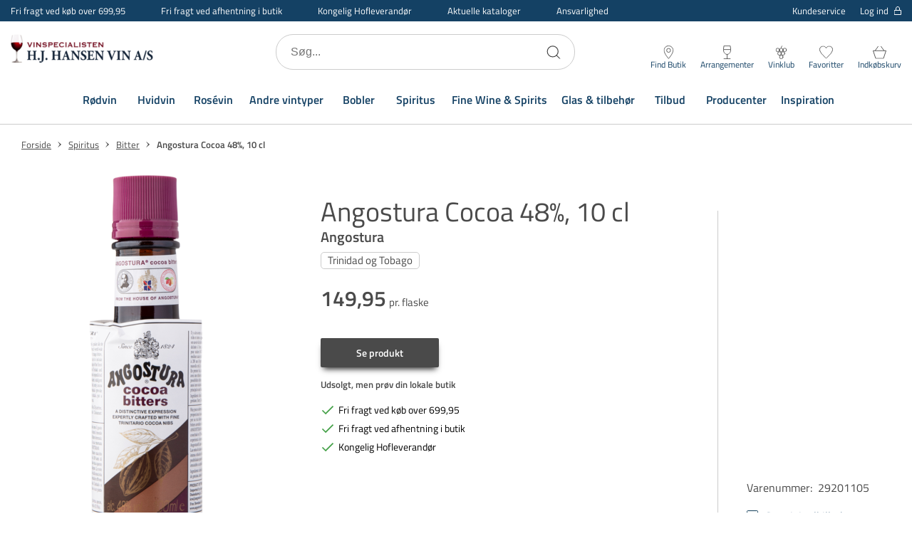

--- FILE ---
content_type: text/html; charset=utf-8
request_url: https://www.hjhansen-vin.dk/spiritus/bitter/angostura-cocoa-48-10-cl
body_size: 61956
content:

<!DOCTYPE html>
<html lang="da" 
    
>
<head>
    <meta charset="utf-8"/>
    <meta name="viewport" content="width=device-width, initial-scale=1.0"/>
    

                  <!-- Google Tag Manager -->
                  <script>
                      window.dataLayer = window.dataLayer || [];

                      function gtag() {
                        dataLayer.push(arguments);
                      }
                      gtag("consent", "default", {
                        ad_storage: "denied",
                        analytics_storage: "denied",
                        ad_user_data: "denied",
                        ad_personalization: "denied",
                        functionality_storage: "denied",
                        personalization_storage: "denied",
                        security_storage: "granted",
                        wait_for_update: 2000,
                      });
                      gtag("set", "ads_data_redaction", true);
                  </script>
                  <!-- Cookie Information Pop-up Script is required for the SDK -->
                  <script id="CookieConsent" src="https://policy.app.cookieinformation.com/uc.js" data-culture="DA" data-gcm-version="2.0" type="text/javascript"></script>
                  <!-- Cookie Information event listener required for tags not supporting consent mode -->
                  <script>
                    (function() {
                      var isConsentUpdate = false;
                      window.addEventListener("CookieInformationConsentGiven", function(evt) {
                          dataLayer.push({
                            'event': isConsentUpdate ? 'cookie-consent-updated' : 'cookie-consent-given'
                          });
                          isConsentUpdate = true;
                      });
                    })();
                  </script>
                  <!-- Google Tag Manager -->
                  <script>
                  (function(w,d,s,l,i){w[l]=w[l]||[];w[l].push({
                  'gtm.start': new Date().getTime(),event:'gtm.js'});
                      var f=d.getElementsByTagName(s)[0],
                              j=d.createElement(s),
                              dl=l!='dataLayer'?'&l='+l:'';
                      j.async=true;
                      j.src='https://www.googletagmanager.com/gtm.js?id='+i+dl;
                      f.parentNode.insertBefore(j,f);
                  })(window,document,'script','dataLayer','GTM-N6C9HCK');
                  </script>
                  <!-- End Google Tag Manager -->

    
    
                    <title data-react-helmet="true">Køb Angostura Cocoa 48%, 10 cl, Angostura her</title>
                    <meta data-react-helmet="true" name="description" content="Vi har Angostura Cocoa 48%, 10 cl, Angostura på lager. H.J. Hansen/ Vinspecialisten. Danmarks største kvalitets vinhandel - også online. Billig og hurtig levering eller gratis afhentning i en af vore mange butikker"/><meta data-react-helmet="true" name="keywords" content=""/>
                    <link data-react-helmet="true" rel="icon" type="image/png" href="/dist/favicons/favicon-32x32.png"/><link data-react-helmet="true" rel="canonical" href="https://www.hjhansen-vin.dk/spiritus/bitter/angostura-cocoa-48-10-cl"/>
                    
                
    
                        
                        <style data-styled="true" data-styled-version="5.3.5">.jMHjYQ{display:-webkit-box;display:-webkit-flex;display:-ms-flexbox;display:flex;-webkit-box-pack:center;-webkit-justify-content:center;-ms-flex-pack:center;justify-content:center;-webkit-align-items:center;-webkit-box-align:center;-ms-flex-align:center;align-items:center;gap:9px;position:relative;background:#4A4A4A;color:#FFF;padding:10px 50px;border-radius:2px;box-shadow:0 6px 8px -4px rgba(0,0,0,0.9);cursor:pointer;-webkit-transition:0.3s;transition:0.3s;border:none;font:inherit;font-weight:600;font-size:14px;text-align:center;-webkit-text-decoration:none;text-decoration:none;outline:none;color:#004b78;-webkit-text-decoration:underline;text-decoration:underline;background:transparent;padding:0;box-shadow:none;font-size:15px;font-weight:normal;}/*!sc*/
.jMHjYQ:focus-visible{outline:2px solid #000;outline-offset:2px;-webkit-transition:none;transition:none;}/*!sc*/
.htJNZj{display:-webkit-box;display:-webkit-flex;display:-ms-flexbox;display:flex;-webkit-box-pack:center;-webkit-justify-content:center;-ms-flex-pack:center;justify-content:center;-webkit-align-items:center;-webkit-box-align:center;-ms-flex-align:center;align-items:center;gap:9px;position:relative;background:#4A4A4A;color:#FFF;padding:10px 50px;border-radius:2px;box-shadow:0 6px 8px -4px rgba(0,0,0,0.9);cursor:pointer;-webkit-transition:0.3s;transition:0.3s;border:none;font:inherit;font-weight:600;font-size:14px;text-align:center;-webkit-text-decoration:none;text-decoration:none;outline:none;text-transform:uppercase;background:transparent;border:1px solid #144164;color:#144164;box-shadow:none;}/*!sc*/
.htJNZj:focus-visible{outline:2px solid #000;outline-offset:2px;-webkit-transition:none;transition:none;}/*!sc*/
.fmHNvJ{display:-webkit-box;display:-webkit-flex;display:-ms-flexbox;display:flex;-webkit-box-pack:center;-webkit-justify-content:center;-ms-flex-pack:center;justify-content:center;-webkit-align-items:center;-webkit-box-align:center;-ms-flex-align:center;align-items:center;gap:9px;position:relative;background:#4A4A4A;color:#FFF;padding:10px 50px;border-radius:2px;box-shadow:0 6px 8px -4px rgba(0,0,0,0.9);cursor:pointer;-webkit-transition:0.3s;transition:0.3s;border:none;font:inherit;font-weight:600;font-size:14px;text-align:center;-webkit-text-decoration:none;text-decoration:none;outline:none;text-transform:uppercase;background:#000000;}/*!sc*/
.fmHNvJ:focus-visible{outline:2px solid #000;outline-offset:2px;-webkit-transition:none;transition:none;}/*!sc*/
@media (hover:hover){.fmHNvJ:hover{background:#262626;box-shadow:0 3px 8px -4px rgba(0,0,0,0.9);}}/*!sc*/
.fmHNvJ:active{background:#000000;box-shadow:0 0 0 transparent;}/*!sc*/
.lgLdnd{display:-webkit-box;display:-webkit-flex;display:-ms-flexbox;display:flex;-webkit-box-pack:center;-webkit-justify-content:center;-ms-flex-pack:center;justify-content:center;-webkit-align-items:center;-webkit-box-align:center;-ms-flex-align:center;align-items:center;gap:9px;position:relative;background:#4A4A4A;color:#FFF;padding:10px 50px;border-radius:2px;box-shadow:0 6px 8px -4px rgba(0,0,0,0.9);cursor:pointer;-webkit-transition:0.3s;transition:0.3s;border:none;font:inherit;font-weight:600;font-size:14px;text-align:center;-webkit-text-decoration:none;text-decoration:none;outline:none;}/*!sc*/
.lgLdnd:focus-visible{outline:2px solid #000;outline-offset:2px;-webkit-transition:none;transition:none;}/*!sc*/
.cxVOcw{display:-webkit-box;display:-webkit-flex;display:-ms-flexbox;display:flex;-webkit-box-pack:center;-webkit-justify-content:center;-ms-flex-pack:center;justify-content:center;-webkit-align-items:center;-webkit-box-align:center;-ms-flex-align:center;align-items:center;gap:9px;position:relative;background:#4A4A4A;color:#FFF;padding:10px 50px;border-radius:2px;box-shadow:0 6px 8px -4px rgba(0,0,0,0.9);cursor:pointer;-webkit-transition:0.3s;transition:0.3s;border:none;font:inherit;font-weight:600;font-size:14px;text-align:center;-webkit-text-decoration:none;text-decoration:none;outline:none;background:transparent;border:1px solid #FFF;color:#FFF;box-shadow:none;}/*!sc*/
.cxVOcw:focus-visible{outline:2px solid #000;outline-offset:2px;-webkit-transition:none;transition:none;}/*!sc*/
data-styled.g3[id="Button__CustomButton-sc-10snff3-2"]{content:"jMHjYQ,htJNZj,fmHNvJ,lgLdnd,cxVOcw,"}/*!sc*/
@media (max-width:768px){}/*!sc*/
data-styled.g8[id="input__Input-sc-d6y2w4-0"]{content:"hjLrMp,"}/*!sc*/
.ctLsrs{display:block;position:relative;max-width:1500px;padding-left:30px;padding-right:30px;margin-top:0;margin-left:auto;margin-right:auto;box-sizing:border-box;}/*!sc*/
.grid__ContainerFluid-sc-nreh35-0 .grid__ContainerFluid-sc-nreh35-0{padding-left:15px;padding-right:15px;}/*!sc*/
data-styled.g13[id="grid__ContainerFluid-sc-nreh35-0"]{content:"ctLsrs,"}/*!sc*/
.cvchPP{display:-webkit-box;display:-webkit-flex;display:-ms-flexbox;display:flex;-webkit-flex-wrap:wrap;-ms-flex-wrap:wrap;flex-wrap:wrap;-webkit-align-items:stretch;-webkit-box-align:stretch;-ms-flex-align:stretch;align-items:stretch;margin-right:-15px;margin-left:-15px;}/*!sc*/
@media (min-width:768px){.cvchPP{display:-webkit-box;display:-webkit-flex;display:-ms-flexbox;display:flex;}}/*!sc*/
data-styled.g14[id="grid__Row-sc-nreh35-1"]{content:"cvchPP,"}/*!sc*/
.lmojcz{display:block;position:relative;width:100%;min-height:1px;padding-left:15px;padding-right:15px;box-sizing:border-box;-webkit-box-flex:1;-webkit-flex-grow:1;-ms-flex-positive:1;flex-grow:1;-webkit-flex-basis:0;-ms-flex-preferred-size:0;flex-basis:0;max-width:100%;}/*!sc*/
@media (max-width:768px){}/*!sc*/
@media (min-width:576px){}/*!sc*/
@media (min-width:768px){.lmojcz{display:block;}}/*!sc*/
@media (min-width:992px){}/*!sc*/
@media (min-width:1200px){}/*!sc*/
.dxeTmh{display:block;position:relative;width:100%;min-height:1px;padding-left:15px;padding-right:15px;box-sizing:border-box;-webkit-flex:none;-ms-flex:none;flex:none;max-width:100%;}/*!sc*/
@media (max-width:768px){}/*!sc*/
@media (min-width:576px){}/*!sc*/
@media (min-width:768px){.dxeTmh{-webkit-box-flex:1;-webkit-flex-grow:1;-ms-flex-positive:1;flex-grow:1;-webkit-flex-basis:0;-ms-flex-preferred-size:0;flex-basis:0;max-width:100%;display:block;}}/*!sc*/
@media (min-width:992px){}/*!sc*/
@media (min-width:1200px){}/*!sc*/
data-styled.g15[id="grid__Column-sc-nreh35-2"]{content:"lmojcz,dxeTmh,"}/*!sc*/
.fYSsvu{display:-webkit-box;display:-webkit-flex;display:-ms-flexbox;display:flex;-webkit-flex-direction:column;-ms-flex-direction:column;flex-direction:column;-webkit-align-items:center;-webkit-box-align:center;-ms-flex-align:center;align-items:center;padding-bottom:30px;padding-top:10px;}/*!sc*/
@media (min-width:1200px){.fYSsvu{-webkit-flex:2;-ms-flex:2;flex:2;-webkit-flex-direction:row;-ms-flex-direction:row;flex-direction:row;-webkit-align-items:flex-start;-webkit-box-align:flex-start;-ms-flex-align:flex-start;align-items:flex-start;padding-bottom:0;padding-top:0;}}/*!sc*/
.hUxhJY{display:-webkit-box;display:-webkit-flex;display:-ms-flexbox;display:flex;-webkit-flex-direction:column;-ms-flex-direction:column;flex-direction:column;-webkit-align-items:center;-webkit-box-align:center;-ms-flex-align:center;align-items:center;padding-bottom:30px;padding-top:10px;}/*!sc*/
@media (min-width:1200px){.hUxhJY{-webkit-flex:2;-ms-flex:2;flex:2;-webkit-flex-direction:row;-ms-flex-direction:row;flex-direction:row;padding-bottom:0;padding-top:0;}}/*!sc*/
data-styled.g16[id="footerStyles__StyledFooterLeftWrap-sc-1ovfphx-0"]{content:"fYSsvu,hUxhJY,"}/*!sc*/
.bpLMvZ{display:-webkit-box;display:-webkit-flex;display:-ms-flexbox;display:flex;-webkit-box-pack:center;-webkit-justify-content:center;-ms-flex-pack:center;justify-content:center;-webkit-align-items:flex-start;-webkit-box-align:flex-start;-ms-flex-align:flex-start;align-items:flex-start;padding:30px 15px 0;}/*!sc*/
@media (min-width:1200px){.bpLMvZ{-webkit-flex:1;-ms-flex:1;flex:1;-webkit-box-pack:end;-webkit-justify-content:flex-end;-ms-flex-pack:end;justify-content:flex-end;padding:0;-webkit-flex-direction:column;-ms-flex-direction:column;flex-direction:column;-webkit-box-pack:start;-webkit-justify-content:flex-start;-ms-flex-pack:start;justify-content:flex-start;}}/*!sc*/
.iYbmsC{display:-webkit-box;display:-webkit-flex;display:-ms-flexbox;display:flex;-webkit-box-pack:center;-webkit-justify-content:center;-ms-flex-pack:center;justify-content:center;-webkit-align-items:flex-start;-webkit-box-align:flex-start;-ms-flex-align:flex-start;align-items:flex-start;padding:30px 15px 0;}/*!sc*/
@media (min-width:1200px){.iYbmsC{-webkit-flex:1;-ms-flex:1;flex:1;-webkit-box-pack:end;-webkit-justify-content:flex-end;-ms-flex-pack:end;justify-content:flex-end;padding:0;}}/*!sc*/
data-styled.g17[id="footerStyles__StyledFooterRightWrap-sc-1ovfphx-1"]{content:"bpLMvZ,iYbmsC,"}/*!sc*/
.fGStcz{width:100%;max-width:100%;margin:0;display:block;text-align:center;overflow-x:hidden;}/*!sc*/
data-styled.g18[id="footerStyles__StyledFooter-sc-1ovfphx-2"]{content:"fGStcz,"}/*!sc*/
.fBtqCY{width:100%;background-color:#144164;padding-bottom:50px;color:#FFF;}/*!sc*/
data-styled.g19[id="footerStyles__StyledFooterWrapper-sc-1ovfphx-3"]{content:"fBtqCY,"}/*!sc*/
.ekzyjg{font-size:16px;line-height:22px;font-weight:600;margin:10px 0 0;}/*!sc*/
data-styled.g20[id="footerStyles__StyledFooterBoldText-sc-1ovfphx-4"]{content:"ekzyjg,"}/*!sc*/
@media (min-width:1200px){.cNhFgI{margin-top:0;}}/*!sc*/
data-styled.g21[id="footerStyles__StyledFooterNewsletterHeadline-sc-1ovfphx-5"]{content:"cNhFgI,"}/*!sc*/
.bVPDpV{display:-webkit-box;display:-webkit-flex;display:-ms-flexbox;display:flex;-webkit-box-pack:center;-webkit-justify-content:center;-ms-flex-pack:center;justify-content:center;-webkit-flex-wrap:wrap;-ms-flex-wrap:wrap;flex-wrap:wrap;font-size:15px;line-height:24px;margin:10px 0;padding:0 30px;width:100%;}/*!sc*/
@media (min-width:1200px){.bVPDpV{-webkit-box-pack:start;-webkit-justify-content:flex-start;-ms-flex-pack:start;justify-content:flex-start;text-align:left;padding:0;}}/*!sc*/
data-styled.g22[id="footerStyles__StyledFooterText-sc-1ovfphx-6"]{content:"bVPDpV,"}/*!sc*/
@media (min-width:768px){.fsCUOY{padding-top:50px;}}/*!sc*/
@media (min-width:1200px){.fsCUOY{display:-webkit-box;display:-webkit-flex;display:-ms-flexbox;display:flex;max-width:1440px;margin:0 auto;}}/*!sc*/
data-styled.g23[id="footerStyles__StyledFooterInnerWrapper-sc-1ovfphx-7"]{content:"fsCUOY,"}/*!sc*/
.fBcbpk{display:-webkit-box;display:-webkit-flex;display:-ms-flexbox;display:flex;-webkit-flex-direction:column;-ms-flex-direction:column;flex-direction:column;-webkit-align-items:center;-webkit-box-align:center;-ms-flex-align:center;align-items:center;width:100%;margin:50px auto 0;}/*!sc*/
@media (min-width:1200px){.fBcbpk{-webkit-align-items:flex-start;-webkit-box-align:flex-start;-ms-flex-align:flex-start;align-items:flex-start;margin:0 auto;}}/*!sc*/
data-styled.g24[id="footerStyles__NewsletterWrapper-sc-1ovfphx-8"]{content:"fBcbpk,"}/*!sc*/
.hbqojm{margin:0 -30px;padding-right:0;}/*!sc*/
@media (min-width:768px){.hbqojm{margin:0;}}/*!sc*/
@media (min-width:1200px){.hbqojm{padding-right:45px;}}/*!sc*/
data-styled.g25[id="footerStyles__StyledFooterMainMenuWrapper-sc-1ovfphx-9"]{content:"hbqojm,"}/*!sc*/
.fdzlti{margin-top:10px;padding:10px 30px;font-weight:normal;}/*!sc*/
data-styled.g26[id="footerStyles__SignupButton-sc-1ovfphx-10"]{content:"fdzlti,"}/*!sc*/
.cza-DXO{display:-webkit-box;display:-webkit-flex;display:-ms-flexbox;display:flex;-webkit-flex-direction:column;-ms-flex-direction:column;flex-direction:column;-webkit-align-items:center;-webkit-box-align:center;-ms-flex-align:center;align-items:center;padding-top:50px;margin:0 auto;}/*!sc*/
@media (min-width:1200px){.cza-DXO{padding-top:30px;width:100%;-webkit-align-items:flex-start;-webkit-box-align:flex-start;-ms-flex-align:flex-start;align-items:flex-start;}}/*!sc*/
data-styled.g27[id="footerStyles__SocialLinksWrapper-sc-1ovfphx-11"]{content:"cza-DXO,"}/*!sc*/
@media (min-width:1200px){.jxdozt{min-width:21%;}}/*!sc*/
data-styled.g28[id="footerStyles__StyledFooterColumn-sc-1ovfphx-12"]{content:"jxdozt,"}/*!sc*/
.jCrosx{width:100%;max-width:1440px;margin:0 auto;overflow:hidden;}/*!sc*/
.jCrosx a{color:#FFF;-webkit-text-decoration:none;text-decoration:none;}/*!sc*/
.jCrosx span{color:#FFF;}/*!sc*/
.jCrosx > div{-webkit-box-pack:center;-webkit-justify-content:center;-ms-flex-pack:center;justify-content:center;}/*!sc*/
.jCrosx .socialicons{margin-top:20px;-webkit-align-items:center;-webkit-box-align:center;-ms-flex-align:center;align-items:center;display:-webkit-box;display:-webkit-flex;display:-ms-flexbox;display:flex;}/*!sc*/
@media (min-width:1200px){.jCrosx .socialicons{-webkit-box-pack:start;-webkit-justify-content:flex-start;-ms-flex-pack:start;justify-content:flex-start;}}/*!sc*/
.jCrosx .socialicons .socialicon{width:21px;margin:0 15px;}/*!sc*/
@media (min-width:1200px){.jCrosx .socialicons .socialicon:first-of-type{margin-left:0;}}/*!sc*/
.jCrosx .socialicons .socialicon svg{max-height:21px;}/*!sc*/
data-styled.g29[id="footerStyles__StyledFooterMenu-sc-1ovfphx-13"]{content:"jCrosx,"}/*!sc*/
.pEFMf{display:none;}/*!sc*/
@media (min-width:1200px){.pEFMf{display:-webkit-box;display:-webkit-flex;display:-ms-flexbox;display:flex;-webkit-align-items:center;-webkit-box-align:center;-ms-flex-align:center;align-items:center;-webkit-box-pack:center;-webkit-justify-content:center;-ms-flex-pack:center;justify-content:center;width:100%;height:90px;margin:0 auto;max-width:1440px;border-bottom:1px solid #0d2b42;}}/*!sc*/
data-styled.g30[id="footerStyles__StyledFooterMegaMenuWrapper-sc-1ovfphx-14"]{content:"pEFMf,"}/*!sc*/
.kRcpqR{margin-right:55px;font-size:16px;font-weight:600;color:#FFF;-webkit-text-decoration:none;text-decoration:none;}/*!sc*/
.kRcpqR:last-of-type{margin-right:0;}/*!sc*/
data-styled.g31[id="footerStyles__StyledFooterMegaMenuItem-sc-1ovfphx-15"]{content:"kRcpqR,"}/*!sc*/
.gQolGm{padding:15px 0;width:100%;}/*!sc*/
.gQolGm > div{display:-webkit-box;display:-webkit-flex;display:-ms-flexbox;display:flex;-webkit-box-pack:justify;-webkit-justify-content:space-between;-ms-flex-pack:justify;justify-content:space-between;}/*!sc*/
@media screen and (max-width:767px){.gQolGm > div{-webkit-flex-wrap:wrap;-ms-flex-wrap:wrap;flex-wrap:wrap;}}/*!sc*/
.gQolGm p{margin:0 0 10px;font-size:14px;}/*!sc*/
@media screen and (max-width:575px){.gQolGm p{padding:0;}}/*!sc*/
.gQolGm .paymentType{width:30px;margin:0 5px;}/*!sc*/
.gQolGm .paymentType.MobilePay{width:60px;}/*!sc*/
.gQolGm .paymentType svg{max-height:25px;}/*!sc*/
@media screen and (min-width:768px) and (max-width:1199px) and (orientation:portrait){.gQolGm{padding:10px 0;}}/*!sc*/
@media screen and (max-width:767px){.gQolGm{margin:15px 0;}}/*!sc*/
data-styled.g41[id="PaymentIcons__PaymentsWrapper-sc-ptr558-0"]{content:"gQolGm,"}/*!sc*/
.kyXCGB{display:-webkit-box;display:-webkit-flex;display:-ms-flexbox;display:flex;-webkit-align-items:center;-webkit-box-align:center;-ms-flex-align:center;align-items:center;-webkit-box-pack:start;-webkit-justify-content:flex-start;-ms-flex-pack:start;justify-content:flex-start;margin-left:10px;-webkit-flex:1;-ms-flex:1;flex:1;min-width:200px;max-width:200px;min-height:50px;margin-right:auto;}/*!sc*/
@media (max-width:576px){.kyXCGB{min-width:130px;max-width:130px;}}/*!sc*/
@media (min-width:1200px){.kyXCGB{display:block;margin-left:0;}}/*!sc*/
.LvwtL{width:100%;max-width:280px;}/*!sc*/
@media (min-width:1200px){.LvwtL{min-width:165px;max-width:165px;padding-right:15px;}.LvwtL svg{width:150px;}}/*!sc*/
data-styled.g45[id="Logo__LogoLink-sc-gjdyn3-0"]{content:"kyXCGB,LvwtL,"}/*!sc*/
.eCIWJV{width:100%;object-fit:scale-down;margin:0;image-rendering:-webkit-optimize-contrast;}/*!sc*/
.hbAHfK{max-width:220px;max-height:42px;margin:0 auto;image-rendering:-webkit-optimize-contrast;}/*!sc*/
@media (min-width:1200px){.hbAHfK{margin-right:20px;max-width:150px;max-height:30px;}}/*!sc*/
data-styled.g47[id="Logo__LogoImage-sc-gjdyn3-2"]{content:"eCIWJV,hbAHfK,"}/*!sc*/
.haHpdt{width:100%;background-color:#FFF padding-top:50px;color:#4A4A4A;text-align:center;font-size:16px;font-weight:400;line-height:24px;}/*!sc*/
@media (min-width:1200px){.haHpdt{background-color:#FFF;display:-webkit-box;display:-webkit-flex;display:-ms-flexbox;display:flex;-webkit-align-items:center;-webkit-box-align:center;-ms-flex-align:center;align-items:center;padding-top:20px;max-width:1440px;margin:0 auto 15px;}}/*!sc*/
data-styled.g48[id="Bottom__StyledFooterBottom-sc-xua7go-0"]{content:"haHpdt,"}/*!sc*/
.joxIMa{display:-webkit-box;display:-webkit-flex;display:-ms-flexbox;display:flex;-webkit-box-pack:center;-webkit-justify-content:center;-ms-flex-pack:center;justify-content:center;-webkit-flex-wrap:wrap;-ms-flex-wrap:wrap;flex-wrap:wrap;font-size:15px;line-height:24px;margin:10px 0;padding:0 30px;width:100%;white-space:break-spaces;}/*!sc*/
@media (min-width:1200px){.joxIMa{-webkit-box-pack:start;-webkit-justify-content:flex-start;-ms-flex-pack:start;justify-content:flex-start;text-align:left;padding:0;}}/*!sc*/
.joxIMa a{-webkit-text-decoration:none;text-decoration:none;color:inherit;}/*!sc*/
@media screen and (max-width:576px){.joxIMa{max-width:130px;padding:0;}}/*!sc*/
data-styled.g49[id="Bottom__StyledFooterTextWrapper-sc-xua7go-1"]{content:"joxIMa,"}/*!sc*/
.kOgkEf{width:100%;max-width:1440px;margin:0 auto;padding:10px 0;}/*!sc*/
data-styled.g64[id="Breadcrumb__BreadCrumbWrapper-sc-18v38qz-0"]{content:"kOgkEf,"}/*!sc*/
.dFiHfC{display:-webkit-box;display:-webkit-flex;display:-ms-flexbox;display:flex;-webkit-flex-wrap:wrap;-ms-flex-wrap:wrap;flex-wrap:wrap;}/*!sc*/
data-styled.g65[id="Breadcrumb__BreadCrumbList-sc-18v38qz-1"]{content:"dFiHfC,"}/*!sc*/
.gfRNKC{font-size:15px;line-height:24px;color:#4A4A4A;-webkit-text-decoration:underline;text-decoration:underline;}/*!sc*/
@media (min-width:992px){.gfRNKC{font-size:13px;line-height:16px;}}/*!sc*/
data-styled.g66[id="Breadcrumb__BreadCrumbLink-sc-18v38qz-2"]{content:"gfRNKC,"}/*!sc*/
.iHoNyk{font-size:15px;line-height:22px;color:#4A4A4A;font-weight:600;}/*!sc*/
@media (min-width:992px){.iHoNyk{font-size:13px;line-height:16px;}}/*!sc*/
data-styled.g67[id="Breadcrumb__BreadCrumbText-sc-18v38qz-3"]{content:"iHoNyk,"}/*!sc*/
.faVmLr{display:-webkit-box;display:-webkit-flex;display:-ms-flexbox;display:flex;-webkit-align-items:center;-webkit-box-align:center;-ms-flex-align:center;align-items:center;}/*!sc*/
data-styled.g68[id="Breadcrumb__BreadCrumbItem-sc-18v38qz-4"]{content:"faVmLr,"}/*!sc*/
.itRiGl{margin:0 5px;display:-webkit-box;display:-webkit-flex;display:-ms-flexbox;display:flex;width:14px;height:14px;-webkit-transform:rotate(180deg);-ms-transform:rotate(180deg);transform:rotate(180deg);}/*!sc*/
data-styled.g69[id="Breadcrumb__BreadCrumbItemArrow-sc-18v38qz-5"]{content:"itRiGl,"}/*!sc*/
.fDEbtD{display:-webkit-box;display:-webkit-flex;display:-ms-flexbox;display:flex;-webkit-flex-direction:column;-ms-flex-direction:column;flex-direction:column;padding:0;min-height:auto;margin-top:auto;padding-top:10px;color:#4A4A4A;}/*!sc*/
data-styled.g178[id="styles__ItemPriceListWrapper-sc-1x222rq-19"]{content:"fDEbtD,"}/*!sc*/
.giWTkj{position:relative;font-size:16px;margin:0;line-height:20px;margin-top:5px;}/*!sc*/
@media (min-width:1200px){.giWTkj{font-size:16px;display:-webkit-box;display:-webkit-flex;display:-ms-flexbox;display:flex;-webkit-flex-wrap:wrap;-ms-flex-wrap:wrap;flex-wrap:wrap;-webkit-align-items:baseline;-webkit-box-align:baseline;-ms-flex-align:baseline;align-items:baseline;}.giWTkj:last-of-type{margin-bottom:0;}}/*!sc*/
.giWTkj.active{font-size:25px;line-height:25px;font-weight:bold;}/*!sc*/
@media (min-width:1200px){.giWTkj.active{font-size:30px;line-height:30px;}}/*!sc*/
.giWTkj.list-item{cursor:pointer;-webkit-user-select:none;-moz-user-select:none;-ms-user-select:none;user-select:none;}/*!sc*/
.giWTkj.highlight{color:#D58400;}/*!sc*/
.giWTkj .subtext{color:#4A4A4A;font-size:15px;font-weight:normal;margin-left:4px;}/*!sc*/
.giWTkj .bold{font-weight:700;}/*!sc*/
.giWTkj svg{display:inline-block;height:30px;position:absolute;right:100%;width:30px;-webkit-transform:rotate(180deg);-ms-transform:rotate(180deg);transform:rotate(180deg);}/*!sc*/
data-styled.g179[id="styles__ItemPrice-sc-1x222rq-20"]{content:"giWTkj,"}/*!sc*/
.eXKEiv{display:-webkit-box;display:-webkit-flex;display:-ms-flexbox;display:flex;-webkit-align-items:center;-webkit-box-align:center;-ms-flex-align:center;align-items:center;-webkit-flex-wrap:wrap;-ms-flex-wrap:wrap;flex-wrap:wrap;min-height:20px;pointer-events:none;}/*!sc*/
.hyBZNU{display:-webkit-box;display:-webkit-flex;display:-ms-flexbox;display:flex;-webkit-align-items:center;-webkit-box-align:center;-ms-flex-align:center;align-items:center;-webkit-flex-wrap:wrap;-ms-flex-wrap:wrap;flex-wrap:wrap;min-height:20px;pointer-events:none;display:none;}/*!sc*/
@media (min-width:992px){.hyBZNU{display:-webkit-box;display:-webkit-flex;display:-ms-flexbox;display:flex;}}/*!sc*/
.gUVcrs{display:-webkit-box;display:-webkit-flex;display:-ms-flexbox;display:flex;-webkit-align-items:center;-webkit-box-align:center;-ms-flex-align:center;align-items:center;-webkit-flex-wrap:wrap;-ms-flex-wrap:wrap;flex-wrap:wrap;min-height:20px;pointer-events:none;}/*!sc*/
@media (min-width:992px){.gUVcrs{display:none;}}/*!sc*/
data-styled.g191[id="Splash__SplashesWrapper-sc-1b1w327-0"]{content:"eXKEiv,hyBZNU,gUVcrs,"}/*!sc*/
.jCKbPb{font-size:12px;line-height:16px;margin-right:5px;margin-bottom:1px;border:1px solid #CCCCCC;color:#4A4A4A;font-size:15px;border-radius:5px;padding:3px 9px;}/*!sc*/
.jCKbPb:last-of-type{margin-right:0;}/*!sc*/
data-styled.g192[id="Splash__TextSplash-sc-1b1w327-1"]{content:"jCKbPb,"}/*!sc*/
.fSBjGY{display:-webkit-box;display:-webkit-flex;display:-ms-flexbox;display:flex;-webkit-align-items:baseline;-webkit-box-align:baseline;-ms-flex-align:baseline;align-items:baseline;font-size:13px;font-weight:600;margin-bottom:8px;min-width:60%;}/*!sc*/
.fSBjGY span{font-weight:normal;}/*!sc*/
@media (min-width:768px){.fSBjGY{text-align:center;margin-bottom:0;}}/*!sc*/
data-styled.g194[id="StockInfo__ItemStock-sc-auu2zx-0"]{content:"fSBjGY,"}/*!sc*/
.ihHdzZ{width:100%;height:100%;background-color:rgba(0,0,0,0.7);display:-webkit-box;display:-webkit-flex;display:-ms-flexbox;display:flex;-webkit-align-items:center;-webkit-box-align:center;-ms-flex-align:center;align-items:center;-webkit-box-pack:center;-webkit-justify-content:center;-ms-flex-pack:center;justify-content:center;position:fixed;top:0;left:0;z-index:9999;-webkit-transition:200ms;transition:200ms;opacity:0;visibility:hidden;}/*!sc*/
data-styled.g269[id="PageSpinner__Wrapper-sc-1g30zdb-0"]{content:"ihHdzZ,"}/*!sc*/
.fvnxdK{width:40px;height:40px;border:6px solid rgba(255,255,255,0.5);border-top-color:#fff;border-radius:50%;-webkit-animation:fEWCgj 1s infinite linear;animation:fEWCgj 1s infinite linear;}/*!sc*/
data-styled.g270[id="PageSpinner__Circle-sc-1g30zdb-1"]{content:"fvnxdK,"}/*!sc*/
.PylBi{display:inline-block;width:20px;height:20px;-webkit-transform:rotate(-90deg);-ms-transform:rotate(-90deg);transform:rotate(-90deg);}/*!sc*/
@media (min-width:768px){.PylBi{display:none;}}/*!sc*/
.PylBi svg{width:inherit;height:inherit;}/*!sc*/
data-styled.g273[id="Accordion__ArrowUp-sc-1aiaq01-0"]{content:"PylBi,"}/*!sc*/
.fbRDsG{display:block;margin:0;padding:15px;min-width:150px;border-bottom:1px solid #0d2b42;}/*!sc*/
@media (min-width:768px){.fbRDsG{display:block;padding:0;border:0;}}/*!sc*/
.hNFbKU{display:none;margin:0;padding:15px;min-width:150px;border-bottom:0;}/*!sc*/
@media (min-width:768px){.hNFbKU{display:block;padding:0;border:0;}}/*!sc*/
data-styled.g274[id="Accordion__FootermenuList-sc-1aiaq01-1"]{content:"fbRDsG,hNFbKU,"}/*!sc*/
.hhTgxN{list-style:none;text-align:left;}/*!sc*/
.hhTgxN:not(:last-of-type){margin-bottom:10px;}/*!sc*/
data-styled.g275[id="Accordion__FootermenuItem-sc-1aiaq01-2"]{content:"hhTgxN,"}/*!sc*/
.eopLCN{display:-webkit-box;display:-webkit-flex;display:-ms-flexbox;display:flex;-webkit-align-items:center;-webkit-box-align:center;-ms-flex-align:center;align-items:center;-webkit-box-pack:justify;-webkit-justify-content:space-between;-ms-flex-pack:justify;justify-content:space-between;text-align:left;color:#FFF;font-size:16px;font-weight:bold;margin:0 0 20px;}/*!sc*/
@media (max-width:768px){.eopLCN{margin:0;font-size:15px;}}/*!sc*/
.eopLCN a{-webkit-flex:0 1 auto;-ms-flex:0 1 auto;flex:0 1 auto;display:inherit;-webkit-text-decoration:none;text-decoration:none;color:inherit;font-size:15px;}/*!sc*/
data-styled.g276[id="Accordion__FootermenuSpan-sc-1aiaq01-3"]{content:"eopLCN,"}/*!sc*/
.cWSguc{color:#FFF;-webkit-text-decoration:none;text-decoration:none;font-size:16px;}/*!sc*/
data-styled.g277[id="Accordion__Link-sc-1aiaq01-4"]{content:"cWSguc,"}/*!sc*/
.fGYuYm{position:relative;display:-webkit-box;display:-webkit-flex;display:-ms-flexbox;display:flex;-webkit-flex-direction:column;-ms-flex-direction:column;flex-direction:column;-webkit-align-items:center;-webkit-box-align:center;-ms-flex-align:center;align-items:center;-webkit-text-decoration:none;text-decoration:none;margin-left:20px;}/*!sc*/
.fGYuYm:visited,.fGYuYm:active,.fGYuYm a:hover{color:inherit;-webkit-text-decoration:none;text-decoration:none;}/*!sc*/
data-styled.g311[id="styles__LinkToBasket-sc-1uh14mg-0"]{content:"fGYuYm,"}/*!sc*/
.iEgNlX{display:none;}/*!sc*/
data-styled.g312[id="styles__MiniBasketDialog-sc-1uh14mg-1"]{content:"iEgNlX,"}/*!sc*/
.bwgktM{display:-webkit-box;display:-webkit-flex;display:-ms-flexbox;display:flex;-webkit-flex-direction:column-reverse;-ms-flex-direction:column-reverse;flex-direction:column-reverse;overflow:auto;max-height:calc(100vh - 200px);z-index:1200;}/*!sc*/
data-styled.g313[id="styles__MiniBasketDialogInner-sc-1uh14mg-2"]{content:"bwgktM,"}/*!sc*/
.dthyHd{width:19px;height:19px;}/*!sc*/
data-styled.g314[id="styles__StyledMiniBasketIcon-sc-1uh14mg-3"]{content:"dthyHd,"}/*!sc*/
.TeKkh{display:none;margin:0;min-height:15px;max-height:15px;-webkit-box-flex:1;-webkit-flex-grow:1;-ms-flex-positive:1;flex-grow:1;line-height:15px;color:#144164;}/*!sc*/
@media (min-width:992px){.TeKkh{display:block;font-size:12px;}}/*!sc*/
data-styled.g315[id="styles__StyledMiniBasketText-sc-1uh14mg-4"]{content:"TeKkh,"}/*!sc*/
.jDVCpc{display:block;font-size:10px;color:#144164;}/*!sc*/
@media (min-width:992px){.jDVCpc{display:none;}}/*!sc*/
data-styled.g316[id="styles__StyledMiniBasketMobileText-sc-1uh14mg-5"]{content:"jDVCpc,"}/*!sc*/
.eLBUWN{display:-webkit-box;display:-webkit-flex;display:-ms-flexbox;display:flex;gap:10px;-webkit-box-pack:center;-webkit-justify-content:center;-ms-flex-pack:center;justify-content:center;margin:15px auto;width:100%;padding:0 20px;}/*!sc*/
data-styled.g320[id="styles__ButtonWrapper-sc-1uh14mg-9"]{content:"eLBUWN,"}/*!sc*/
.cjtfIH{-webkit-box-flex:1;-webkit-flex-grow:1;-ms-flex-positive:1;flex-grow:1;padding:10px;width:49%;}/*!sc*/
data-styled.g321[id="styles__StyledButton-sc-1uh14mg-10"]{content:"cjtfIH,"}/*!sc*/
.erZazC{padding:15px 20px 15px;}/*!sc*/
data-styled.g326[id="Basket__Container-sc-8i96b-0"]{content:"erZazC,"}/*!sc*/
.cJMnBN{position:fixed;top:0;left:0;z-index:1100;min-height:60px;width:100%;background-color:#FFF;display:-webkit-box;display:-webkit-flex;display:-ms-flexbox;display:flex;-webkit-flex-direction:column;-ms-flex-direction:column;flex-direction:column;-webkit-box-pack:start;-webkit-justify-content:flex-start;-ms-flex-pack:start;justify-content:flex-start;border-bottom:1px solid #CCCCCC;-webkit-transition:all ease 0.3s;transition:all ease 0.3s;height:120px;}/*!sc*/
.cJMnBN.absolute{position:absolute;}/*!sc*/
.cJMnBN.push{-webkit-transform:translateY(-100%);-ms-transform:translateY(-100%);transform:translateY(-100%);}/*!sc*/
.cJMnBN.push ul > li > ul{display:none;}/*!sc*/
.cJMnBN.show{position:fixed;}/*!sc*/
@media (min-width:1200px){.cJMnBN{height:175px;}}/*!sc*/
data-styled.g329[id="styles__Wrapper-sc-135lyk7-0"]{content:"cJMnBN,"}/*!sc*/
.iwvUjj{position:relative;max-width:1440px;width:100%;height:100%;margin:0 auto;padding:0 15px;display:-webkit-box;display:-webkit-flex;display:-ms-flexbox;display:flex;-webkit-align-items:center;-webkit-box-align:center;-ms-flex-align:center;align-items:center;-webkit-box-pack:justify;-webkit-justify-content:space-between;-ms-flex-pack:justify;justify-content:space-between;-webkit-flex-wrap:wrap;-ms-flex-wrap:wrap;flex-wrap:wrap;}/*!sc*/
@media (max-width:576px){.iwvUjj{padding:0;}}/*!sc*/
data-styled.g330[id="styles__InnerWrapper-sc-135lyk7-1"]{content:"iwvUjj,"}/*!sc*/
.hZptXu{display:none;}/*!sc*/
@media (min-width:1200px){.hZptXu{display:-webkit-box;display:-webkit-flex;display:-ms-flexbox;display:flex;-webkit-align-items:center;-webkit-box-align:center;-ms-flex-align:center;align-items:center;height:30px;background:#144164;color:#FFF;}}/*!sc*/
data-styled.g331[id="styles__TopBarWrapper-sc-135lyk7-2"]{content:"hZptXu,"}/*!sc*/
.fShwAk{display:-webkit-box;display:-webkit-flex;display:-ms-flexbox;display:flex;-webkit-align-items:center;-webkit-box-align:center;-ms-flex-align:center;align-items:center;height:30px;}/*!sc*/
data-styled.g332[id="styles__UspWrapper-sc-135lyk7-3"]{content:"fShwAk,"}/*!sc*/
.dpPXUl{font-size:13px;height:30px;line-height:30px;color:#FFF;margin-right:50px;-webkit-text-decoration:none;text-decoration:none;white-space:nowrap;}/*!sc*/
.dpPXUl:last-of-type{margin-right:0;}/*!sc*/
data-styled.g333[id="styles__UspItem-sc-135lyk7-4"]{content:"dpPXUl,"}/*!sc*/
.gKfJYX{display:-webkit-box;display:-webkit-flex;display:-ms-flexbox;display:flex;-webkit-align-items:center;-webkit-box-align:center;-ms-flex-align:center;align-items:center;}/*!sc*/
data-styled.g335[id="styles__TopBarRightWrap-sc-135lyk7-6"]{content:"gKfJYX,"}/*!sc*/
.tfbgz{position:relative;display:-webkit-box;display:-webkit-flex;display:-ms-flexbox;display:flex;-webkit-align-items:center;-webkit-box-align:center;-ms-flex-align:center;align-items:center;margin-left:20px;-webkit-flex:1;-ms-flex:1;flex:1;}/*!sc*/
@media (max-width:576px){.tfbgz{margin-left:6px;}}/*!sc*/
@media (max-width:1199px){.tfbgz{margin-left:6px;height:33px;-webkit-box-pack:justify;-webkit-justify-content:space-between;-ms-flex-pack:justify;justify-content:space-between;}}/*!sc*/
@media (min-width:1200px){.tfbgz{margin-left:20px;}}/*!sc*/
.enwBrf{position:relative;display:-webkit-box;display:-webkit-flex;display:-ms-flexbox;display:flex;-webkit-align-items:center;-webkit-box-align:center;-ms-flex-align:center;align-items:center;margin-left:0;padding-right:6px;border-right:1px solid rgba(185,185,185,0.43);-webkit-flex-direction:column;-ms-flex-direction:column;flex-direction:column;}/*!sc*/
@media (max-width:576px){.enwBrf{margin-left:0;}}/*!sc*/
@media (max-width:1199px){.enwBrf{margin-left:6px;height:33px;-webkit-box-pack:justify;-webkit-justify-content:space-between;-ms-flex-pack:justify;justify-content:space-between;}}/*!sc*/
@media (min-width:1200px){.enwBrf{margin-left:20px;display:none;}}/*!sc*/
data-styled.g336[id="styles__HeaderItem-sc-135lyk7-7"]{content:"tfbgz,enwBrf,"}/*!sc*/
.hGsrXS{-webkit-text-decoration:none;text-decoration:none;display:-webkit-box;display:-webkit-flex;display:-ms-flexbox;display:flex;-webkit-align-items:center;-webkit-box-align:center;-ms-flex-align:center;align-items:center;-webkit-flex-direction:column;-ms-flex-direction:column;flex-direction:column;margin-left:20px;}/*!sc*/
.hGsrXS p{margin-bottom:0;color:#000;}/*!sc*/
@media (min-width:992px){.hGsrXS p{font-size:12px;color:#144164;}}/*!sc*/
@media (max-width:1199px){.hGsrXS{display:none;}}/*!sc*/
@media (min-width:1200px){}/*!sc*/
.blWVZK{-webkit-text-decoration:none;text-decoration:none;display:-webkit-box;display:-webkit-flex;display:-ms-flexbox;display:flex;-webkit-align-items:center;-webkit-box-align:center;-ms-flex-align:center;align-items:center;-webkit-flex-direction:column;-ms-flex-direction:column;flex-direction:column;margin-left:20px;}/*!sc*/
.blWVZK p{margin-bottom:0;color:#000;}/*!sc*/
@media (min-width:992px){.blWVZK p{font-size:12px;color:#144164;}}/*!sc*/
@media (max-width:1199px){}/*!sc*/
@media (min-width:1200px){.blWVZK{display:none;}}/*!sc*/
data-styled.g337[id="styles__StyledHeaderLink-sc-135lyk7-8"]{content:"hGsrXS,blWVZK,"}/*!sc*/
.jZXVuL{color:#FFF;-webkit-text-decoration:none;text-decoration:none;font-size:13px;line-height:13px;width:-webkit-max-content;width:-moz-max-content;width:max-content;}/*!sc*/
data-styled.g338[id="styles__TopButton-sc-135lyk7-9"]{content:"jZXVuL,"}/*!sc*/
.cHkpYp{margin:0;font-size:10px;display:block;min-height:15px;max-height:15px;-webkit-box-flex:1;-webkit-flex-grow:1;-ms-flex-positive:1;flex-grow:1;line-height:15px;}/*!sc*/
@media (min-width:992px){.cHkpYp{font-size:13px;}}/*!sc*/
data-styled.g340[id="styles__HeaderLinktext-sc-135lyk7-11"]{content:"cHkpYp,"}/*!sc*/
.giOOhV{display:-webkit-box;display:-webkit-flex;display:-ms-flexbox;display:flex;-webkit-box-pack:justify;-webkit-justify-content:space-between;-ms-flex-pack:justify;justify-content:space-between;-webkit-align-items:center;-webkit-box-align:center;-ms-flex-align:center;align-items:center;-webkit-flex-wrap:wrap;-ms-flex-wrap:wrap;flex-wrap:wrap;-webkit-box-flex:1;-webkit-flex-grow:1;-ms-flex-positive:1;flex-grow:1;height:100%;}/*!sc*/
@media (min-width:1200px){.giOOhV{height:80px;}}/*!sc*/
data-styled.g341[id="styles__MainBar-sc-135lyk7-12"]{content:"giOOhV,"}/*!sc*/
.eweiti{position:relative;display:-webkit-box;display:-webkit-flex;display:-ms-flexbox;display:flex;-webkit-box-pack:end;-webkit-justify-content:flex-end;-ms-flex-pack:end;justify-content:flex-end;-webkit-align-items:flex-end;-webkit-box-align:flex-end;-ms-flex-align:flex-end;align-items:flex-end;color:#144164;}/*!sc*/
@media (max-width:576px){.eweiti{margin-right:15px;}}/*!sc*/
@media (min-width:1200px){.eweiti{height:50px;}}/*!sc*/
data-styled.g343[id="styles__QuickMenuWrapper-sc-135lyk7-14"]{content:"eweiti,"}/*!sc*/
.iDcfhZ{width:10px;margin-left:8px;margin-bottom:0;}/*!sc*/
data-styled.g344[id="styles__LockIcon-sc-135lyk7-15"]{content:"iDcfhZ,"}/*!sc*/
.dEQTIA{width:19px;height:19px;}/*!sc*/
data-styled.g345[id="styles__QuickMenuIcon-sc-135lyk7-16"]{content:"dEQTIA,"}/*!sc*/
.lkzJrc{width:100%;max-width:100%;margin:0;min-height:26px;display:none;}/*!sc*/
@media (min-width:1200px){.lkzJrc{display:-webkit-box;display:-webkit-flex;display:-ms-flexbox;display:flex;}}/*!sc*/
data-styled.g348[id="styles__MenuWrapper-sc-1ee8pjg-0"]{content:"lkzJrc,"}/*!sc*/
.cxOnGW{width:100%;max-width:1440px;list-style-type:none;padding:0;margin:1px auto 0;display:-webkit-box;display:-webkit-flex;display:-ms-flexbox;display:flex;-webkit-box-pack:center;-webkit-justify-content:center;-ms-flex-pack:center;justify-content:center;position:relative;}/*!sc*/
data-styled.g349[id="styles__ListWrapper-sc-1ee8pjg-1"]{content:"cxOnGW,"}/*!sc*/
.fqJZPa{position:absolute;top:54px;width:100vw;max-width:100vw;max-height:calc(100vh - 250px);margin-bottom:200px;box-sizing:border-box;padding:15px 30px 35px;color:#4A4A4A;background:#FFF;border:1px solid #CCCCCC;overflow-y:auto;display:none;right:0;-webkit-transform:translateX(100%);-ms-transform:translateX(100%);transform:translateX(100%);z-index:0;pointer-events:none;}/*!sc*/
.fqJZPa::-webkit-scrollbar{width:10px;}/*!sc*/
.fqJZPa::-webkit-scrollbar-track{background-color:#CCCCCC;}/*!sc*/
.fqJZPa::-webkit-scrollbar-thumb{background-color:#144164;}/*!sc*/
@media screen and (min-width:1650px){.fqJZPa{width:1650px;max-width:1440px;}}/*!sc*/
data-styled.g350[id="styles__Container-sc-1ee8pjg-2"]{content:"fqJZPa,"}/*!sc*/
.gvHGAW{display:inline-block;vertical-align:top;padding:0 20px 0 0;white-space:normal;min-width:18%;max-width:20%;}/*!sc*/
.gvHGAW.hide-menu-item{display:none;}/*!sc*/
.gvHGAW > a,.gvHGAW > span{font-size:16px;line-height:22px;display:block;min-height:24px;-webkit-text-decoration:none;text-decoration:none;color:#4A4A4A;font-weight:bold;}/*!sc*/
.gvHGAW.highlight > a,.gvHGAW.highlight > span{color:#fff !important;}/*!sc*/
.dUGbKT{display:inline-block;vertical-align:top;padding:0 20px 0 0;white-space:normal;max-width:350px;}/*!sc*/
.dUGbKT.hide-menu-item{display:none;}/*!sc*/
.dUGbKT > a,.dUGbKT > span{font-size:16px;line-height:22px;display:block;min-height:24px;-webkit-text-decoration:none;text-decoration:none;color:#4A4A4A;font-weight:bold;}/*!sc*/
.dUGbKT.highlight > a,.dUGbKT.highlight > span{color:#fff !important;}/*!sc*/
data-styled.g351[id="styles__ContainerItem-sc-1ee8pjg-3"]{content:"gvHGAW,dUGbKT,"}/*!sc*/
.iWYSAs{list-style-type:none;padding:0;padding-bottom:15px;box-sizing:border-box;}/*!sc*/
.eDeSOr{list-style-type:none;padding:0;padding-bottom:15px;box-sizing:border-box;display:-webkit-box;display:-webkit-flex;display:-ms-flexbox;display:flex;-webkit-flex-wrap:wrap;-ms-flex-wrap:wrap;flex-wrap:wrap;background:rgb(247,247,247);}/*!sc*/
.eDeSOr li{padding:0 8px;display:inline-block;-webkit-box-flex:1;-webkit-flex-grow:1;-ms-flex-positive:1;flex-grow:1;min-width:calc(100% / 2);max-width:calc(100% / 2);-webkit-box-pack:justify;-webkit-justify-content:space-between;-ms-flex-pack:justify;justify-content:space-between;}/*!sc*/
data-styled.g352[id="styles__SubMenu-sc-1ee8pjg-4"]{content:"iWYSAs,eDeSOr,"}/*!sc*/
.jBochT{display:block;}/*!sc*/
.jBochT.hide-menu-item{display:none;}/*!sc*/
.jBochT > a,.jBochT > span{color:#4A4A4A;-webkit-text-decoration:none;text-decoration:none;font-size:15px;line-height:24px;min-height:24px;display:block;word-wrap:break-word;}/*!sc*/
data-styled.g353[id="styles__SubMenuItem-sc-1ee8pjg-5"]{content:"jBochT,"}/*!sc*/
.hjusCg{color:#000000;min-width:80px;height:40px;margin-bottom:10px;}/*!sc*/
.hjusCg.hide-menu-item{display:none;}/*!sc*/
.hjusCg:hover > a{position:relative;}/*!sc*/
.hjusCg:hover > a::after{content:'';position:absolute;bottom:-25px;left:50%;-webkit-transform:translate(-50%,-50%) rotate(45deg);-ms-transform:translate(-50%,-50%) rotate(45deg);transform:translate(-50%,-50%) rotate(45deg);width:10px;height:10px;border-bottom:1px solid #CCCCCC;border-right:1px solid #CCCCCC;background:#FFF;z-index:1000;}/*!sc*/
.hjusCg > a,.hjusCg > span{width:100%;color:#144164;display:inline-block;line-height:19px;font-size:16px;text-align:center;-webkit-align-items:center;-webkit-box-align:center;-ms-flex-align:center;align-items:center;font-weight:600;-webkit-transition:0.5s ease all;transition:0.5s ease all;-webkit-box-pack:space-around;-webkit-justify-content:space-around;-ms-flex-pack:space-around;justify-content:space-around;-webkit-text-decoration:none;text-decoration:none;padding:10px 15px 10px;}/*!sc*/
@media (max-width:1200px){.hjusCg > a,.hjusCg > span{font-size:15px;}}/*!sc*/
@media (max-width:992px){.hjusCg > a,.hjusCg > span{padding:50px 12px 51px;font-size:14px;}}/*!sc*/
@media (max-width:1366px){.hjusCg > a,.hjusCg > span{padding:10px;}}/*!sc*/
.hjusCg > span{cursor:default;}/*!sc*/
@media (max-width:1200px){.hjusCg > span{cursor:pointer;}}/*!sc*/
.hjusCg.highlight > a,.hjusCg.highlight > span{color:#fff !important;}/*!sc*/
.gfuiGa{color:#000000;min-width:80px;height:40px;margin-bottom:10px;}/*!sc*/
.gfuiGa.hide-menu-item{display:none;}/*!sc*/
.gfuiGa > a,.gfuiGa > span{width:100%;color:#144164;display:inline-block;line-height:19px;font-size:16px;text-align:center;-webkit-align-items:center;-webkit-box-align:center;-ms-flex-align:center;align-items:center;font-weight:600;-webkit-transition:0.5s ease all;transition:0.5s ease all;-webkit-box-pack:space-around;-webkit-justify-content:space-around;-ms-flex-pack:space-around;justify-content:space-around;-webkit-text-decoration:none;text-decoration:none;padding:10px 15px 10px;}/*!sc*/
@media (max-width:1200px){.gfuiGa > a,.gfuiGa > span{font-size:15px;}}/*!sc*/
@media (max-width:992px){.gfuiGa > a,.gfuiGa > span{padding:50px 12px 51px;font-size:14px;}}/*!sc*/
@media (max-width:1366px){.gfuiGa > a,.gfuiGa > span{padding:10px;}}/*!sc*/
.gfuiGa > span{cursor:default;}/*!sc*/
@media (max-width:1200px){.gfuiGa > span{cursor:pointer;}}/*!sc*/
.gfuiGa.highlight > a,.gfuiGa.highlight > span{color:#fff !important;}/*!sc*/
data-styled.g354[id="styles__Item-sc-1ee8pjg-6"]{content:"hjusCg,gfuiGa,"}/*!sc*/
.ciFFSX{display:inline-block;}/*!sc*/
data-styled.g356[id="MenuItem__StyledItem-sc-1oh7fd8-0"]{content:"ciFFSX,"}/*!sc*/
.kYoQSp{position:relative;display:-webkit-box;display:-webkit-flex;display:-ms-flexbox;display:flex;-webkit-flex-wrap:wrap;-ms-flex-wrap:wrap;flex-wrap:wrap;-webkit-align-items:center;-webkit-box-align:center;-ms-flex-align:center;align-items:center;margin:0 auto;}/*!sc*/
@media (max-width:576px){.kYoQSp{padding:0 7px;}}/*!sc*/
@media (max-width:1199px){.kYoQSp{-webkit-box-flex:1;-webkit-flex-grow:1;-ms-flex-positive:1;flex-grow:1;width:100%;-webkit-order:6;-ms-flex-order:6;order:6;margin:-5px 0 0;}}/*!sc*/
data-styled.g393[id="styles__SearchContainer-sc-1aknvfw-0"]{content:"kYoQSp,"}/*!sc*/
.kbQNHb{position:relative;display:-webkit-box;display:-webkit-flex;display:-ms-flexbox;display:flex;-webkit-align-items:center;-webkit-box-align:center;-ms-flex-align:center;align-items:center;-webkit-box-flex:1;-webkit-flex-grow:1;-ms-flex-positive:1;flex-grow:1;}/*!sc*/
@media (max-width:1199px){.kbQNHb.active{background:#FFF;border:1px solid #144164;}}/*!sc*/
data-styled.g394[id="styles__SearchBarWrapper-sc-1aknvfw-1"]{content:"kbQNHb,"}/*!sc*/
.jzZGr{position:relative;height:40px;width:100%;padding:0 20px 0 50px;z-index:1100;outline:0;text-overflow:ellipsis;border:none;border-radius:5px;background:#F7F7F7;}/*!sc*/
@media (max-width:1199px){.jzZGr.active{box-shadow:none;background:#FFF;}}/*!sc*/
@media (min-width:1200px){.jzZGr{padding:0 50px 0 20px;height:50px;width:420px;border-radius:24px;background:#fff;border:1px solid #CCCCCC;}}/*!sc*/
data-styled.g395[id="styles__SearchBar-sc-1aknvfw-2"]{content:"jzZGr,"}/*!sc*/
.gxjRJL{position:absolute;-webkit-transform:translateY(-50%);-ms-transform:translateY(-50%);transform:translateY(-50%);top:50%;right:auto;left:20px;width:20px;height:20px;z-index:1200;}/*!sc*/
@media (min-width:1200px){.gxjRJL{left:auto;right:20px;}}/*!sc*/
data-styled.g396[id="styles__SearchIcon-sc-1aknvfw-3"]{content:"gxjRJL,"}/*!sc*/
.dVdDIj{display:none;}/*!sc*/
@media (max-width:1199px){.dVdDIj{-webkit-transition:all ease 0.3s;transition:all ease 0.3s;}.dVdDIj.show{margin:0 5px;padding:3px;display:block;}}/*!sc*/
data-styled.g397[id="styles__ClearIcon-sc-1aknvfw-4"]{content:"dVdDIj,"}/*!sc*/
.fWLbcJ{display:none;}/*!sc*/
@media (max-width:1199px){.fWLbcJ{padding:0 0 0 10px;height:100%;outline:0;cursor:pointer;background-color:transparent;border:0;}.fWLbcJ svg{width:18px;height:18px;}.fWLbcJ.show{display:-webkit-box !important;display:-webkit-flex !important;display:-ms-flexbox !important;display:flex !important;-webkit-align-items:center;-webkit-box-align:center;-ms-flex-align:center;align-items:center;-webkit-box-pack:center;-webkit-justify-content:center;-ms-flex-pack:center;justify-content:center;}}/*!sc*/
data-styled.g398[id="styles__BackButton-sc-1aknvfw-5"]{content:"fWLbcJ,"}/*!sc*/
.fQpWzS{left:0;opacity:1;z-index:500;display:none;}/*!sc*/
.fQpWzS.show{display:block;}/*!sc*/
data-styled.g423[id="styles__Overlay-sc-15cn1u8-0"]{content:"fQpWzS,"}/*!sc*/
.butBdy{padding-top:115px;overflow:hidden;}/*!sc*/
@media (min-width:1200px){.butBdy{padding-top:185px;}}/*!sc*/
.butBdy.noScroll{height:100vh;height:-webkit-fill-available;padding:0;}/*!sc*/
data-styled.g424[id="styles__MainContent-sc-15cn1u8-1"]{content:"butBdy,"}/*!sc*/
.ifqtDy{position:fixed;top:0;margin:.5rem;background-color:rgb(var(--colour-neutral-1,255,255,255));z-index:10000;opacity:0;-webkit-text-decoration:none;text-decoration:none;padding:0 10px;font-size:14px;line-height:30px;}/*!sc*/
.ifqtDy:focus-visible{opacity:1;color:#000;}/*!sc*/
@media screen and (max-width:992px){.ifqtDy{left:-300px;}}/*!sc*/
data-styled.g427[id="styles__SkipToContent-sc-15cn1u8-4"]{content:"ifqtDy,"}/*!sc*/
@-webkit-keyframes fEWCgj{0%{-webkit-transform:rotate(0deg);-ms-transform:rotate(0deg);transform:rotate(0deg);}100%{-webkit-transform:rotate(360deg);-ms-transform:rotate(360deg);transform:rotate(360deg);}}/*!sc*/
@keyframes fEWCgj{0%{-webkit-transform:rotate(0deg);-ms-transform:rotate(0deg);transform:rotate(0deg);}100%{-webkit-transform:rotate(360deg);-ms-transform:rotate(360deg);transform:rotate(360deg);}}/*!sc*/
data-styled.g429[id="sc-keyframes-fEWCgj"]{content:"fEWCgj,"}/*!sc*/
.gNEoFp{display:-webkit-inline-box;display:-webkit-inline-flex;display:-ms-inline-flexbox;display:inline-flex;-webkit-align-items:center;-webkit-box-align:center;-ms-flex-align:center;align-items:center;line-height:24px;}/*!sc*/
.gNEoFp a{color:#144164;}/*!sc*/
data-styled.g433[id="PdfButton__ColumnButton-sc-b85eqr-0"]{content:"gNEoFp,"}/*!sc*/
.bkjEeC{cursor:pointer;min-width:16px;width:16px;height:16px;}/*!sc*/
data-styled.g434[id="PdfButton__ColumnIcon-sc-b85eqr-1"]{content:"bkjEeC,"}/*!sc*/
.fQDpiC{padding:10px 30px;}/*!sc*/
@media (min-width:992px){.fQDpiC{display:block;padding:0;}}/*!sc*/
.dnoVlJ{padding:10px 30px;}/*!sc*/
@media (min-width:992px){.dnoVlJ{display:none;padding:0;}}/*!sc*/
data-styled.g435[id="DetailsColumnBottom__Wrapper-sc-1ecov1m-0"]{content:"fQDpiC,dnoVlJ,"}/*!sc*/
.dWSXex{display:-webkit-box;display:-webkit-flex;display:-ms-flexbox;display:flex;-webkit-flex-wrap:wrap;-ms-flex-wrap:wrap;flex-wrap:wrap;}/*!sc*/
data-styled.g436[id="DetailsColumnBottom__Links-sc-1ecov1m-1"]{content:"dWSXex,"}/*!sc*/
.LMnVl{display:-webkit-inline-box;display:-webkit-inline-flex;display:-ms-inline-flexbox;display:inline-flex;-webkit-align-items:center;-webkit-box-align:center;-ms-flex-align:center;align-items:center;margin-right:10px;color:#144164;}/*!sc*/
data-styled.g437[id="DetailsColumnBottom__ImageLink-sc-1ecov1m-2"]{content:"LMnVl,"}/*!sc*/
.EPhVI{cursor:pointer;width:16px;height:16px;margin-right:10px;}/*!sc*/
data-styled.g438[id="DetailsColumnBottom__ColumnIcon-sc-1ecov1m-3"]{content:"EPhVI,"}/*!sc*/
.dnSZlh{margin-right:8px;}/*!sc*/
data-styled.g439[id="DetailsColumnBottom__ProductSpan-sc-1ecov1m-4"]{content:"dnSZlh,"}/*!sc*/
.ePrdWI{display:-webkit-box;display:-webkit-flex;display:-ms-flexbox;display:flex;-webkit-box-pack:end;-webkit-justify-content:flex-end;-ms-flex-pack:end;justify-content:flex-end;-webkit-align-self:flex-end;-ms-flex-item-align:end;align-self:flex-end;-webkit-flex-direction:column;-ms-flex-direction:column;flex-direction:column;position:relative;margin-bottom:-45px;width:100%;}/*!sc*/
@media (min-width:992px){.ePrdWI{width:200px;margin-right:70px;}}/*!sc*/
@media (min-width:1200px){.ePrdWI{width:350px;}}/*!sc*/
data-styled.g475[id="styles__GalleryWrapper-sc-1gnon6g-2"]{content:"ePrdWI,"}/*!sc*/
.gbddKm{width:40px;height:40px;position:absolute;top:50%;left:50%;-webkit-transform:translate(-50%,-50%);-ms-transform:translate(-50%,-50%);transform:translate(-50%,-50%);border:3px solid rgba(0,0,0,0.2);border-top-color:rgba(0,0,0,0.8);border-radius:50%;-webkit-animation:keBzNL 1s linear infinite;animation:keBzNL 1s linear infinite;}/*!sc*/
data-styled.g479[id="styles__Spinner-sc-1gnon6g-6"]{content:"gbddKm,"}/*!sc*/
.iEEbNx{display:-webkit-box;display:-webkit-flex;display:-ms-flexbox;display:flex;-webkit-flex-direction:column;-ms-flex-direction:column;flex-direction:column;width:100%;padding-top:20px;}/*!sc*/
@media (min-width:992px){.iEEbNx{-webkit-flex-direction:row;-ms-flex-direction:row;flex-direction:row;padding-top:25px;}}/*!sc*/
data-styled.g480[id="styles__DetailsWrapper-sc-1we36xg-0"]{content:"iEEbNx,"}/*!sc*/
.hLOcsG{display:-webkit-box;display:-webkit-flex;display:-ms-flexbox;display:flex;-webkit-flex-direction:column;-ms-flex-direction:column;flex-direction:column;-webkit-align-items:center;-webkit-box-align:center;-ms-flex-align:center;align-items:center;background-color:#F7F7F7;margin:0 -30px;padding:50px 20px 0;}/*!sc*/
@media (min-width:576px){.hLOcsG{padding-bottom:0;}}/*!sc*/
@media (min-width:992px){.hLOcsG{-webkit-flex:2;-ms-flex:2;flex:2;-webkit-align-items:flex-start;-webkit-box-align:flex-start;-ms-flex-align:flex-start;align-items:flex-start;padding-top:0;margin:0 50px 10px 0;background-color:transparent;padding-left:0;}}/*!sc*/
data-styled.g481[id="styles__DetailsContent-sc-1we36xg-1"]{content:"hLOcsG,"}/*!sc*/
@media (min-width:992px){.fiFOXh{margin-top:10px;}}/*!sc*/
data-styled.g482[id="styles__PricesWrapper-sc-1we36xg-2"]{content:"fiFOXh,"}/*!sc*/
.bkBSFb{display:-webkit-box;display:-webkit-flex;display:-ms-flexbox;display:flex;-webkit-align-items:center;-webkit-box-align:center;-ms-flex-align:center;align-items:center;margin-top:15px;}/*!sc*/
@media (min-width:992px){.bkBSFb{width:100%;margin-top:35px;}}/*!sc*/
data-styled.g483[id="styles__ActionWrapper-sc-1we36xg-3"]{content:"bkBSFb,"}/*!sc*/
.bPDNAs{display:none;}/*!sc*/
@media (min-width:992px){.bPDNAs{display:-webkit-box;display:-webkit-flex;display:-ms-flexbox;display:flex;-webkit-flex:1;-ms-flex:1;flex:1;padding:50px 0 30px;}}/*!sc*/
data-styled.g486[id="styles__DetailsColumn-sc-1we36xg-6"]{content:"bPDNAs,"}/*!sc*/
@media (min-width:992px){.fPtWCS{display:-webkit-box;display:-webkit-flex;display:-ms-flexbox;display:flex;-webkit-flex-direction:column;-ms-flex-direction:column;flex-direction:column;-webkit-flex:1;-ms-flex:1;flex:1;border-left:1px solid #CCCCCC;padding-left:40px;}}/*!sc*/
data-styled.g487[id="styles__DetailsInnerColumn-sc-1we36xg-7"]{content:"fPtWCS,"}/*!sc*/
.iIBCum{-webkit-flex:1;-ms-flex:1;flex:1;background:#FFF;}/*!sc*/
data-styled.g488[id="styles__DetailsColumnTop-sc-1we36xg-8"]{content:"iIBCum,"}/*!sc*/
.ckIvZM{font-size:18px;line-height:24px;margin:5px 0;font-family:'Titillium Web',sans-serif;text-align:center;width:100%;}/*!sc*/
@media (min-width:992px){.ckIvZM{text-align:left;font-size:38px;line-height:52px;}}/*!sc*/
data-styled.g489[id="styles__Title-sc-1we36xg-9"]{content:"ckIvZM,"}/*!sc*/
.gzBJrC{margin:-6px 0 10px;font-size:17px;}/*!sc*/
@media (min-width:992px){.gzBJrC{font-size:20px;}}/*!sc*/
data-styled.g490[id="styles__Subtitle-sc-1we36xg-10"]{content:"gzBJrC,"}/*!sc*/
.bBEMxe{display:-webkit-box;display:-webkit-flex;display:-ms-flexbox;display:flex;margin-top:15px;}/*!sc*/
data-styled.g491[id="styles__InformationWrapper-sc-1we36xg-11"]{content:"bBEMxe,"}/*!sc*/
.ingJUp{padding:15px 0 20px;}/*!sc*/
data-styled.g492[id="styles__MobileSplashListWrapper-sc-1we36xg-12"]{content:"ingJUp,"}/*!sc*/
.eIMlPv{margin:40px 0 30px;}/*!sc*/
data-styled.g493[id="styles__SlidersWrapper-sc-1we36xg-13"]{content:"eIMlPv,"}/*!sc*/
.eqojDq{min-width:20px;max-width:20px;height:20px;margin-right:5px;}/*!sc*/
data-styled.g500[id="styles__CheckmarkIcon-sc-13iz9zt-0"]{content:"eqojDq,"}/*!sc*/
.iItnhi{margin:0 0 5px;font-size:14px;color:#000;display:-webkit-box;display:-webkit-flex;display:-ms-flexbox;display:flex;}/*!sc*/
@media screen and (max-width:767px){.iItnhi{-webkit-box-pack:center;-webkit-justify-content:center;-ms-flex-pack:center;justify-content:center;}}/*!sc*/
@media screen and (min-width:768px) and (max-width:1199px) and (orientation:portrait){.iItnhi{font-size:12px;}}/*!sc*/
@media screen and (min-width:768px) and (orientation:landscape){.iItnhi{white-space:nowrap;}}/*!sc*/
data-styled.g501[id="styles__Paragraph-sc-13iz9zt-1"]{content:"iItnhi,"}/*!sc*/
.cofmez{padding:15px 0;color:#000;}/*!sc*/
@media screen and (min-width:768px) and (max-width:1199px) and (orientation:portrait){.cofmez{padding:10px 0;}}/*!sc*/
@media screen and (max-width:767px){}/*!sc*/
.cofmez a{-webkit-text-decoration:none;text-decoration:none;color:#000;}/*!sc*/
data-styled.g502[id="styles__UspWrapper-sc-13iz9zt-2"]{content:"cofmez,"}/*!sc*/
@-webkit-keyframes keBzNL{0%{-webkit-transform:translate(-50%,-50%) rotate(0deg);-ms-transform:translate(-50%,-50%) rotate(0deg);transform:translate(-50%,-50%) rotate(0deg);}100%{-webkit-transform:translate(-50%,-50%) rotate(360deg);-ms-transform:translate(-50%,-50%) rotate(360deg);transform:translate(-50%,-50%) rotate(360deg);}}/*!sc*/
@keyframes keBzNL{0%{-webkit-transform:translate(-50%,-50%) rotate(0deg);-ms-transform:translate(-50%,-50%) rotate(0deg);transform:translate(-50%,-50%) rotate(0deg);}100%{-webkit-transform:translate(-50%,-50%) rotate(360deg);-ms-transform:translate(-50%,-50%) rotate(360deg);transform:translate(-50%,-50%) rotate(360deg);}}/*!sc*/
data-styled.g503[id="sc-keyframes-keBzNL"]{content:"keBzNL,"}/*!sc*/
</style>
                        

    <link rel="stylesheet" href="/dist/site.css?v=O5wB5giOu5VCbsjXHqbyebym5oCz4fO-rO4RnajI3ZY" />
</head>
<body>

    <!-- Google Tag Manager -->
    <noscript>
        <iframe src="//www.googletagmanager.com/ns.html?id=GTM-N6C9HCK" height="0" width="0" style="display: none; visibility: hidden"></iframe>
    </noscript>
    <!-- End Google Tag Manager -->


<div id="react-app"><div class=""><a id="focusMeOnReRender" href="#skipToContentTarget" style="opacity:0"></a><a class="styles__SkipToContent-sc-15cn1u8-4 ifqtDy skip-to-content" href="#skipToContentTarget" id="skip-to-content"> Gå til indhold</a><div id="mainContent" class="styles__MainContent-sc-15cn1u8-1 butBdy"><div class="styles__Wrapper-sc-135lyk7-0 cJMnBN headerwrap"><div class="styles__TopBarWrapper-sc-135lyk7-2 hZptXu"><div class="styles__InnerWrapper-sc-135lyk7-1 iwvUjj"><div class="styles__UspWrapper-sc-135lyk7-3 fShwAk"><a class="styles__UspItem-sc-135lyk7-4 dpPXUl" href="/levering-omkring-helligdage">Fri fragt ved køb over 699,95</a><a class="styles__UspItem-sc-135lyk7-4 dpPXUl" href="/afhent-i-butik">Fri fragt ved afhentning i butik</a><a class="styles__UspItem-sc-135lyk7-4 dpPXUl" href="/kongelig-hofleverandoer">Kongelig Hofleverandør</a><a class="styles__UspItem-sc-135lyk7-4 dpPXUl" href="/inspiration-forside/katalog-pre">Aktuelle kataloger</a><a class="styles__UspItem-sc-135lyk7-4 dpPXUl" href="/ansvarlighed">Ansvarlighed</a></div><div class="styles__TopBarRightWrap-sc-135lyk7-6 gKfJYX"><div class="styles__UspWrapper-sc-135lyk7-3 fShwAk"><a class="styles__UspItem-sc-135lyk7-4 dpPXUl" href="/kontakt-os">Kundeservice</a></div><div class="styles__HeaderItem-sc-135lyk7-7 tfbgz"><button class="Button__BasicButton-sc-10snff3-0 jVQPBI Button__CustomButton-sc-10snff3-2 jMHjYQ styles__TopButton-sc-135lyk7-9 jZXVuL">Log ind<svg class="styles__LockIcon-sc-135lyk7-15 iDcfhZ" viewBox="0 0 10 12" aria-hidden="true"><use xlink:href="#lock"></use></svg></button></div></div></div></div><div class="styles__InnerWrapper-sc-135lyk7-1 iwvUjj"><div class="styles__MainBar-sc-135lyk7-12 giOOhV"><div class="styles__HeaderItem-sc-135lyk7-7 enwBrf"><svg class="styles__QuickMenuIcon-sc-135lyk7-16 dEQTIA" viewBox="0 0 18 11" aria-hidden="true"><use xlink:href="#mobile-menu"></use></svg><p class="styles__HeaderLinktext-sc-135lyk7-11 cHkpYp">Menu</p></div><a aria-label="HJ Hansen Vin" class="Logo__LogoLink-sc-gjdyn3-0 kyXCGB" href="/"><img src="/dist/images/7a7a8db17288051071dff11eae5e03c6.png" alt="HJ Hansen Vin" class="Logo__LogoImage-sc-gjdyn3-2 eCIWJV"/></a><div class="styles__SearchContainer-sc-1aknvfw-0 kYoQSp"><div class="styles__SearchBarWrapper-sc-1aknvfw-1 kbQNHb"><input placeholder="Søg..." type="text" class="input__Input-sc-d6y2w4-0 styles__SearchBar-sc-1aknvfw-2 hjLrMp jzZGr" aria-label="Søg i produkter og artikler" value=""/><svg class="styles__SearchIcon-sc-1aknvfw-3 gxjRJL" viewBox="0 0 17 16" aria-hidden="true"><use xlink:href="#Search"></use></svg><span class="styles__ClearIcon-sc-1aknvfw-4 dVdDIj close-icon ">Ryd</span></div><button class="styles__BackButton-sc-1aknvfw-5 fWLbcJ"><svg viewBox="0 0 283.46 283.46" aria-hidden="true"><use xlink:href="#close"></use></svg></button></div><div class="styles__QuickMenuWrapper-sc-135lyk7-14 eweiti"><a class="styles__StyledHeaderLink-sc-135lyk7-8 hGsrXS" href="/findbutik"><svg class="styles__QuickMenuIcon-sc-135lyk7-16 dEQTIA" viewBox="0 0 16 22" fill="#FFF" aria-hidden="true"><use xlink:href="#find-store-icon"></use></svg><p class="styles__HeaderLinktext-sc-135lyk7-11 cHkpYp">Find Butik</p></a><a class="styles__StyledHeaderLink-sc-135lyk7-8 hGsrXS" href="/arrangementer"><svg class="styles__QuickMenuIcon-sc-135lyk7-16 dEQTIA" viewBox="0 0 13 22" fill="#FFF" aria-hidden="true"><use xlink:href="#events-icon"></use></svg><p class="styles__HeaderLinktext-sc-135lyk7-11 cHkpYp">Arrangementer</p></a><a class="styles__StyledHeaderLink-sc-135lyk7-8 hGsrXS" href="/vinklub"><svg class="styles__QuickMenuIcon-sc-135lyk7-16 dEQTIA" viewBox="0 0 19 23" fill="#FFF" aria-hidden="true"><use xlink:href="#wineclub-icon"></use></svg><p class="styles__HeaderLinktext-sc-135lyk7-11 cHkpYp">Vinklub</p></a><a class="styles__StyledHeaderLink-sc-135lyk7-8 blWVZK" href="/vinklub"><svg class="styles__QuickMenuIcon-sc-135lyk7-16 dEQTIA" viewBox="0 0 19 23" fill="#FFF" aria-hidden="true"><use xlink:href="#wineclub-icon"></use></svg><p class="styles__HeaderLinktext-sc-135lyk7-11 cHkpYp">Vinklub</p></a><a class="styles__StyledHeaderLink-sc-135lyk7-8 hGsrXS" href="/favoritter"><svg class="styles__QuickMenuIcon-sc-135lyk7-16 dEQTIA" viewBox="0 0 22 21" fill="#FFF" aria-hidden="true"><use xlink:href="#favorites-icon"></use></svg><p class="styles__HeaderLinktext-sc-135lyk7-11 cHkpYp">Favoritter</p></a><a class="styles__LinkToBasket-sc-1uh14mg-0 fGYuYm minibasketWrapper" href="/kurv"><svg class="styles__StyledMiniBasketIcon-sc-1uh14mg-3 dthyHd" viewBox="0 0 21 20" aria-hidden="true"><use xlink:href="#basket"></use></svg><p class="styles__StyledMiniBasketText-sc-1uh14mg-4 TeKkh">Indkøbskurv</p><p class="styles__StyledMiniBasketText-sc-1uh14mg-4 styles__StyledMiniBasketMobileText-sc-1uh14mg-5 TeKkh jDVCpc">Kurv</p></a><div class="styles__MiniBasketDialog-sc-1uh14mg-1 iEgNlX minibasket" tabindex="-1"><div class="styles__MiniBasketDialogInner-sc-1uh14mg-2 bwgktM"><div class="styles__ButtonWrapper-sc-1uh14mg-9 eLBUWN"><button type="button" autofocus="" class="Button__BasicButton-sc-10snff3-0 jVQPBI Button__CustomButton-sc-10snff3-2 htJNZj styles__StyledButton-sc-1uh14mg-10 cjtfIH">Shop Videre</button><a class="Button__CustomButton-sc-10snff3-2 fmHNvJ styles__StyledButton-sc-1uh14mg-10 cjtfIH" href="/kurv">Vis kurven</a></div><div class="Basket__Container-sc-8i96b-0 erZazC"></div></div></div></div></div><div class="styles__MenuWrapper-sc-1ee8pjg-0 lkzJrc"><ul aria-label="kategori i topmenu" class="styles__ListWrapper-sc-1ee8pjg-1 cxOnGW"><li class="styles__Item-sc-1ee8pjg-6 hjusCg"><a aria-label="Rødvin" class="MenuItem__StyledItem-sc-1oh7fd8-0 ciFFSX" href="/roedvin">Rødvin</a><ul class="styles__Container-sc-1ee8pjg-2 fqJZPa" aria-hidden="true"><li class="styles__ContainerItem-sc-1ee8pjg-3 gvHGAW"><span aria-label="Rundt om rødvin" class="MenuItem__StyledItem-sc-1oh7fd8-0 ciFFSX">Rundt om rødvin</span><ul class="styles__SubMenu-sc-1ee8pjg-4 iWYSAs"><li class="styles__SubMenuItem-sc-1ee8pjg-5 jBochT"><a aria-label="Se alle rødvine" class="MenuItem__StyledItem-sc-1oh7fd8-0 ciFFSX" href="/roedvin">Se alle rødvine</a></li><li class="styles__SubMenuItem-sc-1ee8pjg-5 jBochT"><a aria-label="Tilbud rødvin" class="MenuItem__StyledItem-sc-1oh7fd8-0 ciFFSX" href="/tilbud/kampagne?sortby=Standard&amp;sortdirection=Descending&amp;campaignlist=2D3AA3C2-541B-4276-83D5-6E764CA56F9C&amp;winetype=Rødvin">Tilbud rødvin</a></li><li class="styles__SubMenuItem-sc-1ee8pjg-5 jBochT"><a aria-label="Under 100 kr." class="MenuItem__StyledItem-sc-1oh7fd8-0 ciFFSX" href="/roedvin?minPrice=56&amp;maxPrice=100&amp;sortby=Standard&amp;sortdirection=Descending">Under 100 kr.</a></li><li class="styles__SubMenuItem-sc-1ee8pjg-5 jBochT"><a aria-label="100 - 200 kr." class="MenuItem__StyledItem-sc-1oh7fd8-0 ciFFSX" href="/roedvin?minPrice=100&amp;maxPrice=200&amp;sortby=Standard&amp;sortdirection=Descending">100 - 200 kr.</a></li><li class="styles__SubMenuItem-sc-1ee8pjg-5 jBochT"><a aria-label="200 - 300 kr." class="MenuItem__StyledItem-sc-1oh7fd8-0 ciFFSX" href="/roedvin?minPrice=200&amp;maxPrice=300&amp;sortby=Standard&amp;sortdirection=Descending">200 - 300 kr.</a></li><li class="styles__SubMenuItem-sc-1ee8pjg-5 jBochT"><a aria-label="Bedst til prisen" class="MenuItem__StyledItem-sc-1oh7fd8-0 ciFFSX" href="/bedst-til-prisen">Bedst til prisen</a></li><li class="styles__SubMenuItem-sc-1ee8pjg-5 jBochT"><a aria-label="Årgangstabel" class="MenuItem__StyledItem-sc-1oh7fd8-0 ciFFSX" href="/aargangstabel">Årgangstabel</a></li><li class="styles__SubMenuItem-sc-1ee8pjg-5 jBochT"><a aria-label="Økologisk &amp; Biodynamisk vin" class="MenuItem__StyledItem-sc-1oh7fd8-0 ciFFSX" href="/roedvin?sortby=Standard&amp;sortdirection=Descending&amp;cultivationmethods=%C3%98kologisk&amp;cultivationmethods=Biodynamisk">Økologisk &amp; Biodynamisk vin</a></li><li class="styles__SubMenuItem-sc-1ee8pjg-5 jBochT"><a aria-label="Alkoholfri rødvin" class="MenuItem__StyledItem-sc-1oh7fd8-0 ciFFSX" href="/andre-vintyper/alkoholfri/alkoholfri-roedvin">Alkoholfri rødvin</a></li></ul></li><li class="styles__ContainerItem-sc-1ee8pjg-3 gvHGAW"><a aria-label="Land" class="MenuItem__StyledItem-sc-1oh7fd8-0 ciFFSX" href="/roedvin/land">Land</a><ul class="styles__SubMenu-sc-1ee8pjg-4 iWYSAs"><li class="styles__SubMenuItem-sc-1ee8pjg-5 jBochT"><a aria-label="Italien" class="MenuItem__StyledItem-sc-1oh7fd8-0 ciFFSX" href="/roedvin/italien">Italien</a></li><li class="styles__SubMenuItem-sc-1ee8pjg-5 jBochT"><a aria-label="Spanien" class="MenuItem__StyledItem-sc-1oh7fd8-0 ciFFSX" href="/roedvin/spanien">Spanien</a></li><li class="styles__SubMenuItem-sc-1ee8pjg-5 jBochT"><a aria-label="Frankrig" class="MenuItem__StyledItem-sc-1oh7fd8-0 ciFFSX" href="/roedvin/frankrig">Frankrig</a></li><li class="styles__SubMenuItem-sc-1ee8pjg-5 jBochT"><a aria-label="Tyskland" class="MenuItem__StyledItem-sc-1oh7fd8-0 ciFFSX" href="/roedvin/tyskland">Tyskland</a></li><li class="styles__SubMenuItem-sc-1ee8pjg-5 jBochT"><a aria-label="Portugal" class="MenuItem__StyledItem-sc-1oh7fd8-0 ciFFSX" href="/roedvin/portugal">Portugal</a></li><li class="styles__SubMenuItem-sc-1ee8pjg-5 jBochT"><a aria-label="Australien" class="MenuItem__StyledItem-sc-1oh7fd8-0 ciFFSX" href="/roedvin/australien">Australien</a></li><li class="styles__SubMenuItem-sc-1ee8pjg-5 jBochT"><a aria-label="Argentina" class="MenuItem__StyledItem-sc-1oh7fd8-0 ciFFSX" href="/roedvin/argentina">Argentina</a></li><li class="styles__SubMenuItem-sc-1ee8pjg-5 jBochT"><a aria-label="USA" class="MenuItem__StyledItem-sc-1oh7fd8-0 ciFFSX" href="/roedvin/usa">USA</a></li><li class="styles__SubMenuItem-sc-1ee8pjg-5 jBochT"><a aria-label="Østrig" class="MenuItem__StyledItem-sc-1oh7fd8-0 ciFFSX" href="/roedvin/oestrig">Østrig</a></li><li class="styles__SubMenuItem-sc-1ee8pjg-5 jBochT"><a aria-label="Chile" class="MenuItem__StyledItem-sc-1oh7fd8-0 ciFFSX" href="/roedvin/chile">Chile</a></li></ul></li><li class="styles__ContainerItem-sc-1ee8pjg-3 gvHGAW"><a aria-label="Drue" class="MenuItem__StyledItem-sc-1oh7fd8-0 ciFFSX" href="/roedvin/drue">Drue</a><ul class="styles__SubMenu-sc-1ee8pjg-4 iWYSAs"><li class="styles__SubMenuItem-sc-1ee8pjg-5 jBochT"><a aria-label="Pinot Noir" class="MenuItem__StyledItem-sc-1oh7fd8-0 ciFFSX" href="/roedvin/pinot-noir">Pinot Noir</a></li><li class="styles__SubMenuItem-sc-1ee8pjg-5 jBochT"><a aria-label="Nebbiolo" class="MenuItem__StyledItem-sc-1oh7fd8-0 ciFFSX" href="/roedvin/nebbiolo">Nebbiolo</a></li><li class="styles__SubMenuItem-sc-1ee8pjg-5 jBochT"><a aria-label="Zinfandel" class="MenuItem__StyledItem-sc-1oh7fd8-0 ciFFSX" href="/roedvin/zinfandel">Zinfandel</a></li><li class="styles__SubMenuItem-sc-1ee8pjg-5 jBochT"><a aria-label="Cabernet Sauvignon" class="MenuItem__StyledItem-sc-1oh7fd8-0 ciFFSX" href="/roedvin/cabernet-sauvignon">Cabernet Sauvignon</a></li><li class="styles__SubMenuItem-sc-1ee8pjg-5 jBochT"><a aria-label="Primitivo" class="MenuItem__StyledItem-sc-1oh7fd8-0 ciFFSX" href="/roedvin/primitivo">Primitivo</a></li><li class="styles__SubMenuItem-sc-1ee8pjg-5 jBochT"><a aria-label="Merlot" class="MenuItem__StyledItem-sc-1oh7fd8-0 ciFFSX" href="/roedvin/merlot">Merlot</a></li><li class="styles__SubMenuItem-sc-1ee8pjg-5 jBochT"><a aria-label="Spätburgunder" class="MenuItem__StyledItem-sc-1oh7fd8-0 ciFFSX" href="/roedvin/spaetburgunder">Spätburgunder</a></li><li class="styles__SubMenuItem-sc-1ee8pjg-5 jBochT"><a aria-label="Tempranillo" class="MenuItem__StyledItem-sc-1oh7fd8-0 ciFFSX" href="/roedvin/tempranillo">Tempranillo</a></li><li class="styles__SubMenuItem-sc-1ee8pjg-5 jBochT"><a aria-label="Syrah" class="MenuItem__StyledItem-sc-1oh7fd8-0 ciFFSX" href="/roedvin/syrah">Syrah</a></li><li class="styles__SubMenuItem-sc-1ee8pjg-5 jBochT"><a aria-label="Shiraz" class="MenuItem__StyledItem-sc-1oh7fd8-0 ciFFSX" href="/roedvin/shiraz">Shiraz</a></li></ul></li><li class="styles__ContainerItem-sc-1ee8pjg-3 gvHGAW"><span aria-label="Områder &amp; underområder" class="MenuItem__StyledItem-sc-1oh7fd8-0 ciFFSX">Områder &amp; underområder</span><ul class="styles__SubMenu-sc-1ee8pjg-4 iWYSAs"><li class="styles__SubMenuItem-sc-1ee8pjg-5 jBochT"><a aria-label="Bordeaux" class="MenuItem__StyledItem-sc-1oh7fd8-0 ciFFSX" href="/roedvin/frankrig/bordeaux">Bordeaux</a></li><li class="styles__SubMenuItem-sc-1ee8pjg-5 jBochT"><a aria-label="Bourgogne" class="MenuItem__StyledItem-sc-1oh7fd8-0 ciFFSX" href="/roedvin/frankrig/bourgogne">Bourgogne</a></li><li class="styles__SubMenuItem-sc-1ee8pjg-5 jBochT"><a aria-label="Toscana" class="MenuItem__StyledItem-sc-1oh7fd8-0 ciFFSX" href="/roedvin/italien/toscana">Toscana</a></li><li class="styles__SubMenuItem-sc-1ee8pjg-5 jBochT"><a aria-label="Piemonte" class="MenuItem__StyledItem-sc-1oh7fd8-0 ciFFSX" href="/roedvin/italien/piemonte">Piemonte</a></li><li class="styles__SubMenuItem-sc-1ee8pjg-5 jBochT"><a aria-label="Montalcino" class="MenuItem__StyledItem-sc-1oh7fd8-0 ciFFSX" href="/roedvin/italien/toscana/montalcino">Montalcino</a></li><li class="styles__SubMenuItem-sc-1ee8pjg-5 jBochT"><a aria-label="Rioja" class="MenuItem__StyledItem-sc-1oh7fd8-0 ciFFSX" href="/roedvin/spanien/rioja">Rioja</a></li><li class="styles__SubMenuItem-sc-1ee8pjg-5 jBochT"><a aria-label="Chianti" class="MenuItem__StyledItem-sc-1oh7fd8-0 ciFFSX" href="/roedvin/italien/toscana/chianti">Chianti</a></li><li class="styles__SubMenuItem-sc-1ee8pjg-5 jBochT"><a aria-label="Ribera del Duero" class="MenuItem__StyledItem-sc-1oh7fd8-0 ciFFSX" href="/roedvin/spanien/ribera-del-duero">Ribera del Duero</a></li><li class="styles__SubMenuItem-sc-1ee8pjg-5 jBochT"><a aria-label="Barossa Valley" class="MenuItem__StyledItem-sc-1oh7fd8-0 ciFFSX" href="/roedvin/australien/south-australia/barossa-valley">Barossa Valley</a></li><li class="styles__SubMenuItem-sc-1ee8pjg-5 jBochT"><a aria-label="Napa Valley" class="MenuItem__StyledItem-sc-1oh7fd8-0 ciFFSX" href="/roedvin/usa/californien/napa-valley">Napa Valley</a></li></ul></li><li class="styles__ContainerItem-sc-1ee8pjg-3 gvHGAW"><a aria-label="Populære" class="MenuItem__StyledItem-sc-1oh7fd8-0 ciFFSX" href="/roedvin/populaere">Populære</a><ul class="styles__SubMenu-sc-1ee8pjg-4 iWYSAs"><li class="styles__SubMenuItem-sc-1ee8pjg-5 jBochT"><a aria-label="Amarone" class="MenuItem__StyledItem-sc-1oh7fd8-0 ciFFSX" href="/roedvin/populaere/amarone">Amarone</a></li><li class="styles__SubMenuItem-sc-1ee8pjg-5 jBochT"><a aria-label="Barolo" class="MenuItem__StyledItem-sc-1oh7fd8-0 ciFFSX" href="/roedvin/populaere/barolo">Barolo</a></li><li class="styles__SubMenuItem-sc-1ee8pjg-5 jBochT"><a aria-label="Brunello" class="MenuItem__StyledItem-sc-1oh7fd8-0 ciFFSX" href="/roedvin/populaere/brunello">Brunello</a></li><li class="styles__SubMenuItem-sc-1ee8pjg-5 jBochT"><a aria-label="Supertoscanere" class="MenuItem__StyledItem-sc-1oh7fd8-0 ciFFSX" href="/roedvin/populaere/supertoscanere">Supertoscanere</a></li><li class="styles__SubMenuItem-sc-1ee8pjg-5 jBochT"><a aria-label="Grillvin" class="MenuItem__StyledItem-sc-1oh7fd8-0 ciFFSX" href="/roedvin/populaere/grillvin">Grillvin</a></li><li class="styles__SubMenuItem-sc-1ee8pjg-5 jBochT"><a aria-label="Topanmeldte rødvine" class="MenuItem__StyledItem-sc-1oh7fd8-0 ciFFSX" href="/roedvin/populaere/topanmeldte-roedvine">Topanmeldte rødvine</a></li><li class="styles__SubMenuItem-sc-1ee8pjg-5 jBochT"><a aria-label="Jagtvin" class="MenuItem__StyledItem-sc-1oh7fd8-0 ciFFSX" href="/roedvin/populaere/jagtvin">Jagtvin</a></li></ul></li></ul></li><li class="styles__Item-sc-1ee8pjg-6 hjusCg"><a aria-label="Hvidvin" class="MenuItem__StyledItem-sc-1oh7fd8-0 ciFFSX" href="/hvidvin">Hvidvin</a><ul class="styles__Container-sc-1ee8pjg-2 fqJZPa" aria-hidden="true"><li class="styles__ContainerItem-sc-1ee8pjg-3 gvHGAW"><span aria-label="Rundt om hvidvin" class="MenuItem__StyledItem-sc-1oh7fd8-0 ciFFSX">Rundt om hvidvin</span><ul class="styles__SubMenu-sc-1ee8pjg-4 iWYSAs"><li class="styles__SubMenuItem-sc-1ee8pjg-5 jBochT"><a aria-label="Se alle hvidvine" class="MenuItem__StyledItem-sc-1oh7fd8-0 ciFFSX" href="/hvidvin">Se alle hvidvine</a></li><li class="styles__SubMenuItem-sc-1ee8pjg-5 jBochT"><a aria-label="Tilbud hvidvin" class="MenuItem__StyledItem-sc-1oh7fd8-0 ciFFSX" href="/tilbud/kampagne?sortby=Standard&amp;sortdirection=Descending&amp;campaignlist=2D3AA3C2-541B-4276-83D5-6E764CA56F9C&amp;winetype=Hvidvin">Tilbud hvidvin</a></li><li class="styles__SubMenuItem-sc-1ee8pjg-5 jBochT"><a aria-label="Mad &amp; hvidvine" class="MenuItem__StyledItem-sc-1oh7fd8-0 ciFFSX" href="/inspiration-forside/mad-vin/mad-hvidvin">Mad &amp; hvidvine</a></li><li class="styles__SubMenuItem-sc-1ee8pjg-5 jBochT"><a aria-label="Under 100 kr." class="MenuItem__StyledItem-sc-1oh7fd8-0 ciFFSX" href="/hvidvin?sortby=Standard&amp;sortdirection=Descending&amp;minPrice=37&amp;maxPrice=100">Under 100 kr.</a></li><li class="styles__SubMenuItem-sc-1ee8pjg-5 jBochT"><a aria-label="100 - 200 kr." class="MenuItem__StyledItem-sc-1oh7fd8-0 ciFFSX" href="/hvidvin?minPrice=100&amp;maxPrice=200&amp;sortby=Standard&amp;sortdirection=Descending">100 - 200 kr.</a></li><li class="styles__SubMenuItem-sc-1ee8pjg-5 jBochT"><a aria-label="200 - 300 kr." class="MenuItem__StyledItem-sc-1oh7fd8-0 ciFFSX" href="/hvidvin?minPrice=200&amp;maxPrice=300&amp;sortby=Standard&amp;sortdirection=Descending">200 - 300 kr.</a></li><li class="styles__SubMenuItem-sc-1ee8pjg-5 jBochT"><a aria-label="Økologisk &amp; Biodynamisk vin" class="MenuItem__StyledItem-sc-1oh7fd8-0 ciFFSX" href="/hvidvin?sortby=Standard&amp;sortdirection=Descending&amp;cultivationmethods=Biodynamisk&amp;cultivationmethods=%C3%98kologisk">Økologisk &amp; Biodynamisk vin</a></li><li class="styles__SubMenuItem-sc-1ee8pjg-5 jBochT"><a aria-label="Alkoholfri hvidvin" class="MenuItem__StyledItem-sc-1oh7fd8-0 ciFFSX" href="/andre-vintyper/alkoholfri/alkoholfri-hvidvin">Alkoholfri hvidvin</a></li></ul></li><li class="styles__ContainerItem-sc-1ee8pjg-3 gvHGAW"><a aria-label="Land" class="MenuItem__StyledItem-sc-1oh7fd8-0 ciFFSX" href="/hvidvin/land">Land</a><ul class="styles__SubMenu-sc-1ee8pjg-4 iWYSAs"><li class="styles__SubMenuItem-sc-1ee8pjg-5 jBochT"><a aria-label="Italien" class="MenuItem__StyledItem-sc-1oh7fd8-0 ciFFSX" href="/hvidvin/italien">Italien</a></li><li class="styles__SubMenuItem-sc-1ee8pjg-5 jBochT"><a aria-label="Tyskland" class="MenuItem__StyledItem-sc-1oh7fd8-0 ciFFSX" href="/hvidvin/tyskland">Tyskland</a></li><li class="styles__SubMenuItem-sc-1ee8pjg-5 jBochT"><a aria-label="Frankrig" class="MenuItem__StyledItem-sc-1oh7fd8-0 ciFFSX" href="/hvidvin/frankrig">Frankrig</a></li><li class="styles__SubMenuItem-sc-1ee8pjg-5 jBochT"><a aria-label="Østrig" class="MenuItem__StyledItem-sc-1oh7fd8-0 ciFFSX" href="/hvidvin/oestrig">Østrig</a></li><li class="styles__SubMenuItem-sc-1ee8pjg-5 jBochT"><a aria-label="Spanien" class="MenuItem__StyledItem-sc-1oh7fd8-0 ciFFSX" href="/hvidvin/spanien">Spanien</a></li><li class="styles__SubMenuItem-sc-1ee8pjg-5 jBochT"><a aria-label="Australien" class="MenuItem__StyledItem-sc-1oh7fd8-0 ciFFSX" href="/hvidvin/australien">Australien</a></li><li class="styles__SubMenuItem-sc-1ee8pjg-5 jBochT"><a aria-label="New Zealand" class="MenuItem__StyledItem-sc-1oh7fd8-0 ciFFSX" href="/hvidvin/new-zealand">New Zealand</a></li><li class="styles__SubMenuItem-sc-1ee8pjg-5 jBochT"><a aria-label="Portugal" class="MenuItem__StyledItem-sc-1oh7fd8-0 ciFFSX" href="/hvidvin/portugal">Portugal</a></li><li class="styles__SubMenuItem-sc-1ee8pjg-5 jBochT"><a aria-label="USA" class="MenuItem__StyledItem-sc-1oh7fd8-0 ciFFSX" href="/hvidvin/usa">USA</a></li><li class="styles__SubMenuItem-sc-1ee8pjg-5 jBochT"><a aria-label="Chile" class="MenuItem__StyledItem-sc-1oh7fd8-0 ciFFSX" href="/hvidvin/chile">Chile</a></li></ul></li><li class="styles__ContainerItem-sc-1ee8pjg-3 gvHGAW"><a aria-label="Drue" class="MenuItem__StyledItem-sc-1oh7fd8-0 ciFFSX" href="/hvidvin/drue">Drue</a><ul class="styles__SubMenu-sc-1ee8pjg-4 iWYSAs"><li class="styles__SubMenuItem-sc-1ee8pjg-5 jBochT"><a aria-label="Chardonnay" class="MenuItem__StyledItem-sc-1oh7fd8-0 ciFFSX" href="/hvidvin/chardonnay">Chardonnay</a></li><li class="styles__SubMenuItem-sc-1ee8pjg-5 jBochT"><a aria-label="Riesling" class="MenuItem__StyledItem-sc-1oh7fd8-0 ciFFSX" href="/hvidvin/riesling">Riesling</a></li><li class="styles__SubMenuItem-sc-1ee8pjg-5 jBochT"><a aria-label="Sauvignon Blanc" class="MenuItem__StyledItem-sc-1oh7fd8-0 ciFFSX" href="/hvidvin/sauvignon-blanc">Sauvignon Blanc</a></li><li class="styles__SubMenuItem-sc-1ee8pjg-5 jBochT"><a aria-label="Pinot Gris" class="MenuItem__StyledItem-sc-1oh7fd8-0 ciFFSX" href="/hvidvin/pinot-gris">Pinot Gris</a></li><li class="styles__SubMenuItem-sc-1ee8pjg-5 jBochT"><a aria-label="Grüner Veltliner" class="MenuItem__StyledItem-sc-1oh7fd8-0 ciFFSX" href="/hvidvin/gruner-veltliner">Grüner Veltliner</a></li><li class="styles__SubMenuItem-sc-1ee8pjg-5 jBochT"><a aria-label="Chenin Blanc" class="MenuItem__StyledItem-sc-1oh7fd8-0 ciFFSX" href="/hvidvin/chenin-blanc">Chenin Blanc</a></li><li class="styles__SubMenuItem-sc-1ee8pjg-5 jBochT"><a aria-label="Albarino" class="MenuItem__StyledItem-sc-1oh7fd8-0 ciFFSX" href="/hvidvin/albarino">Albarino</a></li><li class="styles__SubMenuItem-sc-1ee8pjg-5 jBochT"><a aria-label="Pinot Blanc" class="MenuItem__StyledItem-sc-1oh7fd8-0 ciFFSX" href="/hvidvin/pinot-blanc">Pinot Blanc</a></li><li class="styles__SubMenuItem-sc-1ee8pjg-5 jBochT"><a aria-label="Grauburgunder" class="MenuItem__StyledItem-sc-1oh7fd8-0 ciFFSX" href="/hvidvin/grauburgunder">Grauburgunder</a></li><li class="styles__SubMenuItem-sc-1ee8pjg-5 jBochT"><a aria-label="Viognier" class="MenuItem__StyledItem-sc-1oh7fd8-0 ciFFSX" href="/hvidvin/viognier">Viognier</a></li></ul></li><li class="styles__ContainerItem-sc-1ee8pjg-3 gvHGAW"><span aria-label="Områder &amp; underområder" class="MenuItem__StyledItem-sc-1oh7fd8-0 ciFFSX">Områder &amp; underområder</span><ul class="styles__SubMenu-sc-1ee8pjg-4 iWYSAs"><li class="styles__SubMenuItem-sc-1ee8pjg-5 jBochT"><a aria-label="Chablis" class="MenuItem__StyledItem-sc-1oh7fd8-0 ciFFSX" href="/hvidvin/frankrig/bourgogne/chablis">Chablis</a></li><li class="styles__SubMenuItem-sc-1ee8pjg-5 jBochT"><a aria-label="Sancerre" class="MenuItem__StyledItem-sc-1oh7fd8-0 ciFFSX" href="/hvidvin/frankrig/loire/sancerre">Sancerre</a></li><li class="styles__SubMenuItem-sc-1ee8pjg-5 jBochT"><a aria-label="Mosel" class="MenuItem__StyledItem-sc-1oh7fd8-0 ciFFSX" href="/hvidvin/tyskland/mosel">Mosel</a></li><li class="styles__SubMenuItem-sc-1ee8pjg-5 jBochT"><a aria-label="Alsace" class="MenuItem__StyledItem-sc-1oh7fd8-0 ciFFSX" href="/hvidvin/frankrig/alsace">Alsace</a></li><li class="styles__SubMenuItem-sc-1ee8pjg-5 jBochT"><a aria-label="Marlborough" class="MenuItem__StyledItem-sc-1oh7fd8-0 ciFFSX" href="/hvidvin/new-zealand/marlborough">Marlborough</a></li><li class="styles__SubMenuItem-sc-1ee8pjg-5 jBochT"><a aria-label="Rheingau" class="MenuItem__StyledItem-sc-1oh7fd8-0 ciFFSX" href="/hvidvin/tyskland/rheingau">Rheingau</a></li><li class="styles__SubMenuItem-sc-1ee8pjg-5 jBochT"><a aria-label="Pouilly-Fumé" class="MenuItem__StyledItem-sc-1oh7fd8-0 ciFFSX" href="/hvidvin/frankrig/loire/pouilly-fume">Pouilly-Fumé</a></li><li class="styles__SubMenuItem-sc-1ee8pjg-5 jBochT"><a aria-label="Loire" class="MenuItem__StyledItem-sc-1oh7fd8-0 ciFFSX" href="/hvidvin/frankrig/loire">Loire</a></li><li class="styles__SubMenuItem-sc-1ee8pjg-5 jBochT"><a aria-label="Bourgogne" class="MenuItem__StyledItem-sc-1oh7fd8-0 ciFFSX" href="/hvidvin/frankrig/bourgogne">Bourgogne</a></li><li class="styles__SubMenuItem-sc-1ee8pjg-5 jBochT"><a aria-label="Veneto" class="MenuItem__StyledItem-sc-1oh7fd8-0 ciFFSX" href="/hvidvin/italien/veneto">Veneto</a></li></ul></li><li class="styles__ContainerItem-sc-1ee8pjg-3 gvHGAW"><a aria-label="Populære" class="MenuItem__StyledItem-sc-1oh7fd8-0 ciFFSX" href="/hvidvin/populaere">Populære</a><ul class="styles__SubMenu-sc-1ee8pjg-4 iWYSAs"><li class="styles__SubMenuItem-sc-1ee8pjg-5 jBochT"><a aria-label="Topanmeldte hvidvine" class="MenuItem__StyledItem-sc-1oh7fd8-0 ciFFSX" href="/hvidvin/populaere/topanmeldte-hvidvine">Topanmeldte hvidvine</a></li><li class="styles__SubMenuItem-sc-1ee8pjg-5 jBochT"><a aria-label="Orange vine" class="MenuItem__StyledItem-sc-1oh7fd8-0 ciFFSX" href="/hvidvin/populaere/orange-vine">Orange vine</a></li><li class="styles__SubMenuItem-sc-1ee8pjg-5 jBochT"><a aria-label="Grillvine" class="MenuItem__StyledItem-sc-1oh7fd8-0 ciFFSX" href="/hvidvin/populaere/grillvine">Grillvine</a></li></ul></li></ul></li><li class="styles__Item-sc-1ee8pjg-6 hjusCg"><a aria-label="Rosévin" class="MenuItem__StyledItem-sc-1oh7fd8-0 ciFFSX" href="/rosevin">Rosévin</a><ul class="styles__Container-sc-1ee8pjg-2 fqJZPa" aria-hidden="true"><li class="styles__ContainerItem-sc-1ee8pjg-3 gvHGAW"><span aria-label="Rundt om rosévin" class="MenuItem__StyledItem-sc-1oh7fd8-0 ciFFSX">Rundt om rosévin</span><ul class="styles__SubMenu-sc-1ee8pjg-4 iWYSAs"><li class="styles__SubMenuItem-sc-1ee8pjg-5 jBochT"><a aria-label="Se alle rosévine" class="MenuItem__StyledItem-sc-1oh7fd8-0 ciFFSX" href="/rosevin">Se alle rosévine</a></li><li class="styles__SubMenuItem-sc-1ee8pjg-5 jBochT"><a aria-label="Tilbud rosévin" class="MenuItem__StyledItem-sc-1oh7fd8-0 ciFFSX" href="/tilbud/kampagne?sortby=Standard&amp;sortdirection=Descending&amp;campaignlist=2D3AA3C2-541B-4276-83D5-6E764CA56F9C&amp;winetype=Rosévin">Tilbud rosévin</a></li><li class="styles__SubMenuItem-sc-1ee8pjg-5 jBochT"><a aria-label="Under 100 kr." class="MenuItem__StyledItem-sc-1oh7fd8-0 ciFFSX" href="/rosevin?sortby=Standard&amp;sortdirection=Descending&amp;minPrice=37&amp;maxPrice=100">Under 100 kr.</a></li><li class="styles__SubMenuItem-sc-1ee8pjg-5 jBochT"><a aria-label="100 - 200 kr." class="MenuItem__StyledItem-sc-1oh7fd8-0 ciFFSX" href="/rosevin?minPrice=100&amp;maxPrice=200&amp;sortby=Standard&amp;sortdirection=Descending">100 - 200 kr.</a></li><li class="styles__SubMenuItem-sc-1ee8pjg-5 jBochT"><a aria-label="200 - 300 kr." class="MenuItem__StyledItem-sc-1oh7fd8-0 ciFFSX" href="/rosevin?minPrice=200&amp;maxPrice=300&amp;sortby=Standard&amp;sortdirection=Descending">200 - 300 kr.</a></li><li class="styles__SubMenuItem-sc-1ee8pjg-5 jBochT"><a aria-label="Mad &amp; rosévine" class="MenuItem__StyledItem-sc-1oh7fd8-0 ciFFSX" href="/mad-og-rose">Mad &amp; rosévine</a></li><li class="styles__SubMenuItem-sc-1ee8pjg-5 jBochT"><a aria-label="Alkoholfri rosévin" class="MenuItem__StyledItem-sc-1oh7fd8-0 ciFFSX" href="/andre-vintyper/alkoholfri/alkoholfri-rosevin">Alkoholfri rosévin</a></li><li class="styles__SubMenuItem-sc-1ee8pjg-5 jBochT"><a aria-label="Økologisk rosévin" class="MenuItem__StyledItem-sc-1oh7fd8-0 ciFFSX" href="/rosevin?sortby=Standard&amp;sortdirection=Descending&amp;cultivationmethods=%C3%98kologisk">Økologisk rosévin</a></li><li class="styles__SubMenuItem-sc-1ee8pjg-5 jBochT"><a aria-label="Kundeklub 5%" class="MenuItem__StyledItem-sc-1oh7fd8-0 ciFFSX" href="/opret-selection-kundeklub-medlemsskab">Kundeklub 5%</a></li></ul></li><li class="styles__ContainerItem-sc-1ee8pjg-3 gvHGAW"><a aria-label="Land" class="MenuItem__StyledItem-sc-1oh7fd8-0 ciFFSX" href="/rosevin/land">Land</a><ul class="styles__SubMenu-sc-1ee8pjg-4 iWYSAs"><li class="styles__SubMenuItem-sc-1ee8pjg-5 jBochT"><a aria-label="Frankrig" class="MenuItem__StyledItem-sc-1oh7fd8-0 ciFFSX" href="/rosevin/frankrig">Frankrig</a></li><li class="styles__SubMenuItem-sc-1ee8pjg-5 jBochT"><a aria-label="Italien" class="MenuItem__StyledItem-sc-1oh7fd8-0 ciFFSX" href="/rosevin/italien">Italien</a></li><li class="styles__SubMenuItem-sc-1ee8pjg-5 jBochT"><a aria-label="Spanien" class="MenuItem__StyledItem-sc-1oh7fd8-0 ciFFSX" href="/rosevin/spanien">Spanien</a></li><li class="styles__SubMenuItem-sc-1ee8pjg-5 jBochT"><a aria-label="USA" class="MenuItem__StyledItem-sc-1oh7fd8-0 ciFFSX" href="/rosevin/usa">USA</a></li><li class="styles__SubMenuItem-sc-1ee8pjg-5 jBochT"><a aria-label="Tyskland" class="MenuItem__StyledItem-sc-1oh7fd8-0 ciFFSX" href="/rosevin/tyskland">Tyskland</a></li><li class="styles__SubMenuItem-sc-1ee8pjg-5 jBochT"><a aria-label="Danmark" class="MenuItem__StyledItem-sc-1oh7fd8-0 ciFFSX" href="/rosevin/danmark">Danmark</a></li><li class="styles__SubMenuItem-sc-1ee8pjg-5 jBochT"><a aria-label="Portugal" class="MenuItem__StyledItem-sc-1oh7fd8-0 ciFFSX" href="/rosevin/portugal">Portugal</a></li><li class="styles__SubMenuItem-sc-1ee8pjg-5 jBochT"><a aria-label="Sydafrika" class="MenuItem__StyledItem-sc-1oh7fd8-0 ciFFSX" href="/rosevin/sydafrika">Sydafrika</a></li><li class="styles__SubMenuItem-sc-1ee8pjg-5 jBochT"><a aria-label="Chile" class="MenuItem__StyledItem-sc-1oh7fd8-0 ciFFSX" href="/rosevin/chile">Chile</a></li><li class="styles__SubMenuItem-sc-1ee8pjg-5 jBochT"><a aria-label="New Zealand" class="MenuItem__StyledItem-sc-1oh7fd8-0 ciFFSX" href="/rosevin/new-zealand">New Zealand</a></li></ul></li><li class="styles__ContainerItem-sc-1ee8pjg-3 gvHGAW"><a aria-label="Drue" class="MenuItem__StyledItem-sc-1oh7fd8-0 ciFFSX" href="/rosevin/drue">Drue</a><ul class="styles__SubMenu-sc-1ee8pjg-4 iWYSAs"><li class="styles__SubMenuItem-sc-1ee8pjg-5 jBochT"><a aria-label="Zinfandel" class="MenuItem__StyledItem-sc-1oh7fd8-0 ciFFSX" href="/rosevin/zinfandel">Zinfandel</a></li><li class="styles__SubMenuItem-sc-1ee8pjg-5 jBochT"><a aria-label="Pinot Noir" class="MenuItem__StyledItem-sc-1oh7fd8-0 ciFFSX" href="/rosevin/pinot-noir">Pinot Noir</a></li><li class="styles__SubMenuItem-sc-1ee8pjg-5 jBochT"><a aria-label="Syrah" class="MenuItem__StyledItem-sc-1oh7fd8-0 ciFFSX" href="/rosevin/syrah">Syrah</a></li><li class="styles__SubMenuItem-sc-1ee8pjg-5 jBochT"><a aria-label="Grenache" class="MenuItem__StyledItem-sc-1oh7fd8-0 ciFFSX" href="/rosevin/grenache">Grenache</a></li><li class="styles__SubMenuItem-sc-1ee8pjg-5 jBochT"><a aria-label="Cabernet Sauvignon" class="MenuItem__StyledItem-sc-1oh7fd8-0 ciFFSX" href="/rosevin/cabernet-sauvignon">Cabernet Sauvignon</a></li><li class="styles__SubMenuItem-sc-1ee8pjg-5 jBochT"><a aria-label="Cabernet Franc" class="MenuItem__StyledItem-sc-1oh7fd8-0 ciFFSX" href="/rosevin/cabernet-franc">Cabernet Franc</a></li><li class="styles__SubMenuItem-sc-1ee8pjg-5 jBochT"><a aria-label="Mourvèdre" class="MenuItem__StyledItem-sc-1oh7fd8-0 ciFFSX" href="/rosevin/mourvedre">Mourvèdre</a></li><li class="styles__SubMenuItem-sc-1ee8pjg-5 jBochT"><a aria-label="Malbec" class="MenuItem__StyledItem-sc-1oh7fd8-0 ciFFSX" href="/rosevin/malbec">Malbec</a></li><li class="styles__SubMenuItem-sc-1ee8pjg-5 jBochT"><a aria-label="Merlot" class="MenuItem__StyledItem-sc-1oh7fd8-0 ciFFSX" href="/rosevin/merlot">Merlot</a></li><li class="styles__SubMenuItem-sc-1ee8pjg-5 jBochT"><a aria-label="Corvina" class="MenuItem__StyledItem-sc-1oh7fd8-0 ciFFSX" href="/rosevin/corvina">Corvina</a></li></ul></li><li class="styles__ContainerItem-sc-1ee8pjg-3 gvHGAW"><span aria-label="Områder &amp; underområder" class="MenuItem__StyledItem-sc-1oh7fd8-0 ciFFSX">Områder &amp; underområder</span><ul class="styles__SubMenu-sc-1ee8pjg-4 iWYSAs"><li class="styles__SubMenuItem-sc-1ee8pjg-5 jBochT"><a aria-label="Bardolino" class="MenuItem__StyledItem-sc-1oh7fd8-0 ciFFSX" href="/rosevin/italien/veneto/bardolino">Bardolino</a></li><li class="styles__SubMenuItem-sc-1ee8pjg-5 jBochT"><a aria-label="Toscana" class="MenuItem__StyledItem-sc-1oh7fd8-0 ciFFSX" href="/rosevin/italien/toscana">Toscana</a></li><li class="styles__SubMenuItem-sc-1ee8pjg-5 jBochT"><a aria-label="Puglia" class="MenuItem__StyledItem-sc-1oh7fd8-0 ciFFSX" href="/rosevin/italien/puglia">Puglia</a></li><li class="styles__SubMenuItem-sc-1ee8pjg-5 jBochT"><a aria-label="Campo de Borja" class="MenuItem__StyledItem-sc-1oh7fd8-0 ciFFSX" href="/rosevin/spanien/campo-de-borja">Campo de Borja</a></li><li class="styles__SubMenuItem-sc-1ee8pjg-5 jBochT"><a aria-label="Sydfrankrig" class="MenuItem__StyledItem-sc-1oh7fd8-0 ciFFSX" href="/rosevin/frankrig/sydfrankrig">Sydfrankrig</a></li><li class="styles__SubMenuItem-sc-1ee8pjg-5 jBochT"><a aria-label="Pays d´Oc" class="MenuItem__StyledItem-sc-1oh7fd8-0 ciFFSX" href="/rosevin/frankrig/sydfrankrig/pays-doc">Pays d´Oc</a></li><li class="styles__SubMenuItem-sc-1ee8pjg-5 jBochT"><a aria-label="Faugères" class="MenuItem__StyledItem-sc-1oh7fd8-0 ciFFSX" href="/rosevin/frankrig/sydfrankrig/faugeres">Faugères</a></li><li class="styles__SubMenuItem-sc-1ee8pjg-5 jBochT"><a aria-label="Rhône" class="MenuItem__StyledItem-sc-1oh7fd8-0 ciFFSX" href="/rosevin/frankrig/rhone">Rhône</a></li><li class="styles__SubMenuItem-sc-1ee8pjg-5 jBochT"><a aria-label="Côtes-du-Rhône" class="MenuItem__StyledItem-sc-1oh7fd8-0 ciFFSX" href="/rosevin/frankrig/rhone/cotes-du-rhone">Côtes-du-Rhône</a></li><li class="styles__SubMenuItem-sc-1ee8pjg-5 jBochT"><a aria-label="Valrèas" class="MenuItem__StyledItem-sc-1oh7fd8-0 ciFFSX" href="/rosevin/frankrig/rhone/valreas">Valrèas</a></li></ul></li><li class="styles__ContainerItem-sc-1ee8pjg-3 gvHGAW"><a aria-label="Populære" class="MenuItem__StyledItem-sc-1oh7fd8-0 ciFFSX" href="/rosevin/populaere">Populære</a><ul class="styles__SubMenu-sc-1ee8pjg-4 iWYSAs"><li class="styles__SubMenuItem-sc-1ee8pjg-5 jBochT"><a aria-label="Barolo" class="MenuItem__StyledItem-sc-1oh7fd8-0 ciFFSX" href="/rosevin/populaere/barolo">Barolo</a></li><li class="styles__SubMenuItem-sc-1ee8pjg-5 jBochT"><a aria-label="Topanmeldte rosévin" class="MenuItem__StyledItem-sc-1oh7fd8-0 ciFFSX" href="/rosevin/populaere/topanmeldte-rosevin">Topanmeldte rosévin</a></li></ul></li></ul></li><li class="styles__Item-sc-1ee8pjg-6 hjusCg"><a aria-label="Andre vintyper" class="MenuItem__StyledItem-sc-1oh7fd8-0 ciFFSX" href="/andre-vintyper">Andre vintyper</a><ul class="styles__Container-sc-1ee8pjg-2 fqJZPa" aria-hidden="true"><li class="styles__ContainerItem-sc-1ee8pjg-3 gvHGAW"><span aria-label="Links &amp; artikler" class="MenuItem__StyledItem-sc-1oh7fd8-0 ciFFSX">Links &amp; artikler</span><ul class="styles__SubMenu-sc-1ee8pjg-4 iWYSAs"><li class="styles__SubMenuItem-sc-1ee8pjg-5 jBochT"><a aria-label="Tilbud andre vintyper" class="MenuItem__StyledItem-sc-1oh7fd8-0 ciFFSX" href="/tilbud/kampagne?sortby=Standard&amp;sortdirection=Descending&amp;campaignlist=2D3AA3C2-541B-4276-83D5-6E764CA56F9C&amp;winetype=Alkoholfri%20vin&amp;winetype=Alkoholreduceret&amp;winetype=Dessertvin&amp;winetype=Eau-de-Vie&amp;winetype=Likør">Tilbud andre vintyper</a></li><li class="styles__SubMenuItem-sc-1ee8pjg-5 jBochT"><a aria-label="Økologiske vine" class="MenuItem__StyledItem-sc-1oh7fd8-0 ciFFSX" href="/andre-vintyper?sortby=Standard&amp;sortdirection=Descending&amp;cultivationmethods=%C3%98kologisk">Økologiske vine</a></li><li class="styles__SubMenuItem-sc-1ee8pjg-5 jBochT"><a aria-label="Kundeklub 5%" class="MenuItem__StyledItem-sc-1oh7fd8-0 ciFFSX" href="/opret-selection-kundeklub-medlemsskab">Kundeklub 5%</a></li></ul></li><li class="styles__ContainerItem-sc-1ee8pjg-3 gvHGAW"><a aria-label="Portvin" class="MenuItem__StyledItem-sc-1oh7fd8-0 ciFFSX" href="/andre-vintyper/portvin">Portvin</a><ul class="styles__SubMenu-sc-1ee8pjg-4 iWYSAs"><li class="styles__SubMenuItem-sc-1ee8pjg-5 jBochT"><a aria-label="White Port" class="MenuItem__StyledItem-sc-1oh7fd8-0 ciFFSX" href="/andre-vintyper/portvin/white-port">White Port</a></li><li class="styles__SubMenuItem-sc-1ee8pjg-5 jBochT"><a aria-label="Rosé Portvin" class="MenuItem__StyledItem-sc-1oh7fd8-0 ciFFSX" href="/andre-vintyper/portvin/rose-portvin">Rosé Portvin</a></li><li class="styles__SubMenuItem-sc-1ee8pjg-5 jBochT"><a aria-label="Tawny" class="MenuItem__StyledItem-sc-1oh7fd8-0 ciFFSX" href="/andre-vintyper/portvin/tawny">Tawny</a></li><li class="styles__SubMenuItem-sc-1ee8pjg-5 jBochT"><a aria-label="Colheita" class="MenuItem__StyledItem-sc-1oh7fd8-0 ciFFSX" href="/andre-vintyper/portvin/colheita">Colheita</a></li><li class="styles__SubMenuItem-sc-1ee8pjg-5 jBochT"><a aria-label="Late Bottled Vintage" class="MenuItem__StyledItem-sc-1oh7fd8-0 ciFFSX" href="/andre-vintyper/portvin/late-bottled-vintage">Late Bottled Vintage</a></li><li class="styles__SubMenuItem-sc-1ee8pjg-5 jBochT"><a aria-label="Vintage Port" class="MenuItem__StyledItem-sc-1oh7fd8-0 ciFFSX" href="/andre-vintyper/portvin/vintage-port">Vintage Port</a></li><li class="styles__SubMenuItem-sc-1ee8pjg-5 jBochT"><a aria-label="Ruby Port" class="MenuItem__StyledItem-sc-1oh7fd8-0 ciFFSX" href="/andre-vintyper/portvin/ruby-port">Ruby Port</a></li><li class="styles__SubMenuItem-sc-1ee8pjg-5 jBochT"><a aria-label="Crusted Port" class="MenuItem__StyledItem-sc-1oh7fd8-0 ciFFSX" href="/andre-vintyper/portvin/crusted-port">Crusted Port</a></li><li class="styles__SubMenuItem-sc-1ee8pjg-5 jBochT"><a aria-label="Single Quinta Vintage Port" class="MenuItem__StyledItem-sc-1oh7fd8-0 ciFFSX" href="/andre-vintyper/portvin/single-quinta-vintage-port">Single Quinta Vintage Port</a></li><li class="styles__SubMenuItem-sc-1ee8pjg-5 jBochT"><a aria-label="Ruby" class="MenuItem__StyledItem-sc-1oh7fd8-0 ciFFSX" href="/andre-vintyper/portvin/ruby">Ruby</a></li></ul></li><li class="styles__ContainerItem-sc-1ee8pjg-3 gvHGAW"><a aria-label="Sherry" class="MenuItem__StyledItem-sc-1oh7fd8-0 ciFFSX" href="/andre-vintyper/sherry">Sherry</a><ul class="styles__SubMenu-sc-1ee8pjg-4 iWYSAs"><li class="styles__SubMenuItem-sc-1ee8pjg-5 jBochT"><a aria-label="Pedro Ximenez" class="MenuItem__StyledItem-sc-1oh7fd8-0 ciFFSX" href="/andre-vintyper/sherry/pedro-ximenez">Pedro Ximenez</a></li><li class="styles__SubMenuItem-sc-1ee8pjg-5 jBochT"><a aria-label="Oloroso" class="MenuItem__StyledItem-sc-1oh7fd8-0 ciFFSX" href="/andre-vintyper/sherry/oloroso">Oloroso</a></li><li class="styles__SubMenuItem-sc-1ee8pjg-5 jBochT"><a aria-label="Manzanilla" class="MenuItem__StyledItem-sc-1oh7fd8-0 ciFFSX" href="/andre-vintyper/sherry/manzanilla">Manzanilla</a></li><li class="styles__SubMenuItem-sc-1ee8pjg-5 jBochT"><a aria-label="Moscatel" class="MenuItem__StyledItem-sc-1oh7fd8-0 ciFFSX" href="/andre-vintyper/sherry/moscatel">Moscatel</a></li><li class="styles__SubMenuItem-sc-1ee8pjg-5 jBochT"><a aria-label="Cream" class="MenuItem__StyledItem-sc-1oh7fd8-0 ciFFSX" href="/andre-vintyper/sherry/cream">Cream</a></li><li class="styles__SubMenuItem-sc-1ee8pjg-5 jBochT"><a aria-label="Fino" class="MenuItem__StyledItem-sc-1oh7fd8-0 ciFFSX" href="/andre-vintyper/sherry/fino">Fino</a></li><li class="styles__SubMenuItem-sc-1ee8pjg-5 jBochT"><a aria-label="Palo Cortado" class="MenuItem__StyledItem-sc-1oh7fd8-0 ciFFSX" href="/andre-vintyper/sherry/palo-cortado">Palo Cortado</a></li><li class="styles__SubMenuItem-sc-1ee8pjg-5 jBochT"><a aria-label="Almacenista Manzanilla" class="MenuItem__StyledItem-sc-1oh7fd8-0 ciFFSX" href="/andre-vintyper/sherry/almacenista-manzanilla">Almacenista Manzanilla</a></li><li class="styles__SubMenuItem-sc-1ee8pjg-5 jBochT"><a aria-label="Smagekasse" class="MenuItem__StyledItem-sc-1oh7fd8-0 ciFFSX" href="/andre-vintyper/sherry/smagekasse">Smagekasse</a></li><li class="styles__SubMenuItem-sc-1ee8pjg-5 jBochT"><a aria-label="Bourbon Cask" class="MenuItem__StyledItem-sc-1oh7fd8-0 ciFFSX" href="/andre-vintyper/sherry/bourbon-cask">Bourbon Cask</a></li></ul></li><li class="styles__ContainerItem-sc-1ee8pjg-3 gvHGAW"><a aria-label="Hedvin" class="MenuItem__StyledItem-sc-1oh7fd8-0 ciFFSX" href="/andre-vintyper/hedvin">Hedvin</a><ul class="styles__SubMenu-sc-1ee8pjg-4 iWYSAs"><li class="styles__SubMenuItem-sc-1ee8pjg-5 jBochT"><a aria-label="Marsala" class="MenuItem__StyledItem-sc-1oh7fd8-0 ciFFSX" href="/andre-vintyper/hedvin/marsala">Marsala</a></li><li class="styles__SubMenuItem-sc-1ee8pjg-5 jBochT"><a aria-label="Pedro Ximenez" class="MenuItem__StyledItem-sc-1oh7fd8-0 ciFFSX" href="/andre-vintyper/hedvin/pedro-ximenez">Pedro Ximenez</a></li><li class="styles__SubMenuItem-sc-1ee8pjg-5 jBochT"><a aria-label="Vermouth Rosé" class="MenuItem__StyledItem-sc-1oh7fd8-0 ciFFSX" href="/andre-vintyper/hedvin/vermouth-rose">Vermouth Rosé</a></li><li class="styles__SubMenuItem-sc-1ee8pjg-5 jBochT"><a aria-label="Fransk dessertvin" class="MenuItem__StyledItem-sc-1oh7fd8-0 ciFFSX" href="/andre-vintyper/hedvin/fransk-dessertvin">Fransk dessertvin</a></li><li class="styles__SubMenuItem-sc-1ee8pjg-5 jBochT"><a aria-label="Australsk dessertvin" class="MenuItem__StyledItem-sc-1oh7fd8-0 ciFFSX" href="/andre-vintyper/hedvin/australsk-dessertvin">Australsk dessertvin</a></li><li class="styles__SubMenuItem-sc-1ee8pjg-5 jBochT"><a aria-label="Apéritif" class="MenuItem__StyledItem-sc-1oh7fd8-0 ciFFSX" href="/andre-vintyper/hedvin/aperitif">Apéritif</a></li></ul></li><li class="styles__ContainerItem-sc-1ee8pjg-3 gvHGAW"><a aria-label="Øvrige dessertvine" class="MenuItem__StyledItem-sc-1oh7fd8-0 ciFFSX" href="/andre-vintyper/oevrige-dessertvine">Øvrige dessertvine</a><ul class="styles__SubMenu-sc-1ee8pjg-4 iWYSAs"><li class="styles__SubMenuItem-sc-1ee8pjg-5 jBochT"><a aria-label="Moscato d´Asti" class="MenuItem__StyledItem-sc-1oh7fd8-0 ciFFSX" href="/andre-vintyper/oevrige-dessertvine/moscato-dasti">Moscato d´Asti</a></li><li class="styles__SubMenuItem-sc-1ee8pjg-5 jBochT"><a aria-label="Sauternes" class="MenuItem__StyledItem-sc-1oh7fd8-0 ciFFSX" href="/andre-vintyper/oevrige-dessertvine/sauternes">Sauternes</a></li><li class="styles__SubMenuItem-sc-1ee8pjg-5 jBochT"><a aria-label="Italiensk dessertvin" class="MenuItem__StyledItem-sc-1oh7fd8-0 ciFFSX" href="/andre-vintyper/oevrige-dessertvine/italiensk-dessertvin">Italiensk dessertvin</a></li><li class="styles__SubMenuItem-sc-1ee8pjg-5 jBochT"><a aria-label="Fransk dessertvin" class="MenuItem__StyledItem-sc-1oh7fd8-0 ciFFSX" href="/andre-vintyper/oevrige-dessertvine/fransk-dessertvin">Fransk dessertvin</a></li><li class="styles__SubMenuItem-sc-1ee8pjg-5 jBochT"><a aria-label="Late Harvest" class="MenuItem__StyledItem-sc-1oh7fd8-0 ciFFSX" href="/andre-vintyper/oevrige-dessertvine/late-harvest">Late Harvest</a></li><li class="styles__SubMenuItem-sc-1ee8pjg-5 jBochT"><a aria-label="Monbazillac" class="MenuItem__StyledItem-sc-1oh7fd8-0 ciFFSX" href="/andre-vintyper/oevrige-dessertvine/monbazillac">Monbazillac</a></li><li class="styles__SubMenuItem-sc-1ee8pjg-5 jBochT"><a aria-label="Spansk dessertvin" class="MenuItem__StyledItem-sc-1oh7fd8-0 ciFFSX" href="/andre-vintyper/oevrige-dessertvine/spansk-dessertvin">Spansk dessertvin</a></li><li class="styles__SubMenuItem-sc-1ee8pjg-5 jBochT"><a aria-label="Brachetto" class="MenuItem__StyledItem-sc-1oh7fd8-0 ciFFSX" href="/andre-vintyper/oevrige-dessertvine/brachetto">Brachetto</a></li><li class="styles__SubMenuItem-sc-1ee8pjg-5 jBochT"><a aria-label="Beerenauslese" class="MenuItem__StyledItem-sc-1oh7fd8-0 ciFFSX" href="/andre-vintyper/oevrige-dessertvine/beerenauslese">Beerenauslese</a></li><li class="styles__SubMenuItem-sc-1ee8pjg-5 jBochT"><a aria-label="Trockenbeerenauslese" class="MenuItem__StyledItem-sc-1oh7fd8-0 ciFFSX" href="/andre-vintyper/oevrige-dessertvine/trockenbeerenauslese">Trockenbeerenauslese</a></li></ul></li><li class="styles__ContainerItem-sc-1ee8pjg-3 gvHGAW"><a aria-label="Madeira" class="MenuItem__StyledItem-sc-1oh7fd8-0 ciFFSX" href="/andre-vintyper/madeira">Madeira</a></li><li class="styles__ContainerItem-sc-1ee8pjg-3 gvHGAW"><a aria-label="Vermouth" class="MenuItem__StyledItem-sc-1oh7fd8-0 ciFFSX" href="/andre-vintyper/vermouth">Vermouth</a><ul class="styles__SubMenu-sc-1ee8pjg-4 iWYSAs"><li class="styles__SubMenuItem-sc-1ee8pjg-5 jBochT"><a aria-label="Vermouth Bianco" class="MenuItem__StyledItem-sc-1oh7fd8-0 ciFFSX" href="/andre-vintyper/vermouth/vermouth-bianco">Vermouth Bianco</a></li><li class="styles__SubMenuItem-sc-1ee8pjg-5 jBochT"><a aria-label="Vermouth Rosso" class="MenuItem__StyledItem-sc-1oh7fd8-0 ciFFSX" href="/andre-vintyper/vermouth/vermouth-rosso">Vermouth Rosso</a></li><li class="styles__SubMenuItem-sc-1ee8pjg-5 jBochT"><a aria-label="Vermouth Rosé" class="MenuItem__StyledItem-sc-1oh7fd8-0 ciFFSX" href="/andre-vintyper/vermouth/vermouth-rose">Vermouth Rosé</a></li></ul></li><li class="styles__ContainerItem-sc-1ee8pjg-3 gvHGAW"><a aria-label="Alkoholfri" class="MenuItem__StyledItem-sc-1oh7fd8-0 ciFFSX" href="/andre-vintyper/alkoholfri-vine">Alkoholfri</a><ul class="styles__SubMenu-sc-1ee8pjg-4 iWYSAs"><li class="styles__SubMenuItem-sc-1ee8pjg-5 jBochT"><a aria-label="Alkoholfri pakker" class="MenuItem__StyledItem-sc-1oh7fd8-0 ciFFSX" href="/andre-vintyper/alkoholfri/alkoholfri-pakker">Alkoholfri pakker</a></li><li class="styles__SubMenuItem-sc-1ee8pjg-5 jBochT"><a aria-label="Alkoholfri bobler" class="MenuItem__StyledItem-sc-1oh7fd8-0 ciFFSX" href="/andre-vintyper/alkoholfri/alkoholfri-bobler">Alkoholfri bobler</a></li><li class="styles__SubMenuItem-sc-1ee8pjg-5 jBochT"><a aria-label="Alkoholfri hvidvin" class="MenuItem__StyledItem-sc-1oh7fd8-0 ciFFSX" href="/andre-vintyper/alkoholfri/alkoholfri-hvidvin">Alkoholfri hvidvin</a></li><li class="styles__SubMenuItem-sc-1ee8pjg-5 jBochT"><a aria-label="Alkoholfri rosévin" class="MenuItem__StyledItem-sc-1oh7fd8-0 ciFFSX" href="/andre-vintyper/alkoholfri/alkoholfri-rosevin">Alkoholfri rosévin</a></li><li class="styles__SubMenuItem-sc-1ee8pjg-5 jBochT"><a aria-label="Alkoholfri rødvin" class="MenuItem__StyledItem-sc-1oh7fd8-0 ciFFSX" href="/andre-vintyper/alkoholfri/alkoholfri-roedvin">Alkoholfri rødvin</a></li><li class="styles__SubMenuItem-sc-1ee8pjg-5 jBochT"><a aria-label="Alkoholfri spiritus" class="MenuItem__StyledItem-sc-1oh7fd8-0 ciFFSX" href="/andre-vintyper/alkoholfri/alkoholfri-spiritus-1">Alkoholfri spiritus</a></li><li class="styles__SubMenuItem-sc-1ee8pjg-5 jBochT"><a aria-label="Alkoholfri gin" class="MenuItem__StyledItem-sc-1oh7fd8-0 ciFFSX" href="/andre-vintyper/alkoholfri/alkoholfri-gin">Alkoholfri gin</a></li><li class="styles__SubMenuItem-sc-1ee8pjg-5 jBochT"><a aria-label="Kombucha" class="MenuItem__StyledItem-sc-1oh7fd8-0 ciFFSX" href="/andre-vintyper/alkoholfri/kombucha">Kombucha</a></li></ul></li><li class="styles__ContainerItem-sc-1ee8pjg-3 gvHGAW"><a aria-label="Gløgg" class="MenuItem__StyledItem-sc-1oh7fd8-0 ciFFSX" href="/andre-vintyper/gloegg">Gløgg</a></li><li class="styles__ContainerItem-sc-1ee8pjg-3 gvHGAW"><a aria-label="Populære inden for portvin" class="MenuItem__StyledItem-sc-1oh7fd8-0 ciFFSX" href="/andre-vintyper/populaere-inden-for-portvin">Populære inden for portvin</a><ul class="styles__SubMenu-sc-1ee8pjg-4 iWYSAs"><li class="styles__SubMenuItem-sc-1ee8pjg-5 jBochT"><a aria-label="Fars dag" class="MenuItem__StyledItem-sc-1oh7fd8-0 ciFFSX" href="/andre-vintyper/populaere-inden-for-portvin/fars-dag">Fars dag</a></li><li class="styles__SubMenuItem-sc-1ee8pjg-5 jBochT"><a aria-label="Tawny Port" class="MenuItem__StyledItem-sc-1oh7fd8-0 ciFFSX" href="/andre-vintyper/populaere-inden-for-portvin/tawny-port">Tawny Port</a></li><li class="styles__SubMenuItem-sc-1ee8pjg-5 jBochT"><a aria-label="Graham´s" class="MenuItem__StyledItem-sc-1oh7fd8-0 ciFFSX" href="/andre-vintyper/populaere-inden-for-portvin/grahams">Graham´s</a></li><li class="styles__SubMenuItem-sc-1ee8pjg-5 jBochT"><a aria-label="Vintage Port" class="MenuItem__StyledItem-sc-1oh7fd8-0 ciFFSX" href="/andre-vintyper/populaere-inden-for-portvin/vintage-port">Vintage Port</a></li><li class="styles__SubMenuItem-sc-1ee8pjg-5 jBochT"><a aria-label="Colheita" class="MenuItem__StyledItem-sc-1oh7fd8-0 ciFFSX" href="/andre-vintyper/populaere-inden-for-portvin/colheita">Colheita</a></li><li class="styles__SubMenuItem-sc-1ee8pjg-5 jBochT"><a aria-label="Ruby Port" class="MenuItem__StyledItem-sc-1oh7fd8-0 ciFFSX" href="/andre-vintyper/populaere-inden-for-portvin/ruby-port">Ruby Port</a></li><li class="styles__SubMenuItem-sc-1ee8pjg-5 jBochT"><a aria-label="Rosé Portvin" class="MenuItem__StyledItem-sc-1oh7fd8-0 ciFFSX" href="/andre-vintyper/populaere-inden-for-portvin/rose-portvin">Rosé Portvin</a></li></ul></li></ul></li><li class="styles__Item-sc-1ee8pjg-6 hjusCg"><a aria-label="Bobler" class="MenuItem__StyledItem-sc-1oh7fd8-0 ciFFSX" href="/bobler">Bobler</a><ul class="styles__Container-sc-1ee8pjg-2 fqJZPa" aria-hidden="true"><li class="styles__ContainerItem-sc-1ee8pjg-3 gvHGAW"><span aria-label="Rundt om bobler" class="MenuItem__StyledItem-sc-1oh7fd8-0 ciFFSX">Rundt om bobler</span><ul class="styles__SubMenu-sc-1ee8pjg-4 iWYSAs"><li class="styles__SubMenuItem-sc-1ee8pjg-5 jBochT"><a aria-label="Se alle bobler" class="MenuItem__StyledItem-sc-1oh7fd8-0 ciFFSX" href="/bobler">Se alle bobler</a></li><li class="styles__SubMenuItem-sc-1ee8pjg-5 jBochT"><a aria-label="Tilbud bobler" class="MenuItem__StyledItem-sc-1oh7fd8-0 ciFFSX" href="/tilbud/kampagne?sortby=Standard&amp;sortdirection=Descending&amp;campaignlist=2D3AA3C2-541B-4276-83D5-6E764CA56F9C&amp;winetype=Mousserende&amp;winetype=Champagne">Tilbud bobler</a></li><li class="styles__SubMenuItem-sc-1ee8pjg-5 jBochT"><a aria-label="Økologiske bobler" class="MenuItem__StyledItem-sc-1oh7fd8-0 ciFFSX" href="/bobler?sortby=Standard&amp;sortdirection=Descending&amp;cultivationmethods=%C3%98kologisk">Økologiske bobler</a></li><li class="styles__SubMenuItem-sc-1ee8pjg-5 jBochT"><a aria-label="Alkoholfri bobler" class="MenuItem__StyledItem-sc-1oh7fd8-0 ciFFSX" href="/andre-vintyper/alkoholfri/alkoholfri-bobler">Alkoholfri bobler</a></li><li class="styles__SubMenuItem-sc-1ee8pjg-5 jBochT"><a aria-label="Under 100kr." class="MenuItem__StyledItem-sc-1oh7fd8-0 ciFFSX" href="/bobler?sortby=Standard&amp;sortdirection=Descending&amp;minPrice=80&amp;maxPrice=100">Under 100kr.</a></li><li class="styles__SubMenuItem-sc-1ee8pjg-5 jBochT"><a aria-label="100 - 200 kr." class="MenuItem__StyledItem-sc-1oh7fd8-0 ciFFSX" href="/bobler?minPrice=100&amp;maxPrice=200&amp;sortby=Standard&amp;sortdirection=Descending">100 - 200 kr.</a></li><li class="styles__SubMenuItem-sc-1ee8pjg-5 jBochT"><a aria-label="200 - 300 kr." class="MenuItem__StyledItem-sc-1oh7fd8-0 ciFFSX" href="/bobler?minPrice=200&amp;maxPrice=300&amp;sortby=Standard&amp;sortdirection=Descending">200 - 300 kr.</a></li><li class="styles__SubMenuItem-sc-1ee8pjg-5 jBochT"><a aria-label="Bedst til prisen" class="MenuItem__StyledItem-sc-1oh7fd8-0 ciFFSX" href="/bedst-til-prisen">Bedst til prisen</a></li><li class="styles__SubMenuItem-sc-1ee8pjg-5 jBochT"><a aria-label="Kundeklub 5%" class="MenuItem__StyledItem-sc-1oh7fd8-0 ciFFSX" href="/opret-selection-kundeklub-medlemsskab">Kundeklub 5%</a></li></ul></li><li class="styles__ContainerItem-sc-1ee8pjg-3 gvHGAW"><a aria-label="Mousserende" class="MenuItem__StyledItem-sc-1oh7fd8-0 ciFFSX" href="/bobler/mousserende">Mousserende</a><ul class="styles__SubMenu-sc-1ee8pjg-4 iWYSAs"><li class="styles__SubMenuItem-sc-1ee8pjg-5 jBochT"><a aria-label="Prosecco" class="MenuItem__StyledItem-sc-1oh7fd8-0 ciFFSX" href="/bobler/mousserende/prosecco">Prosecco</a></li><li class="styles__SubMenuItem-sc-1ee8pjg-5 jBochT"><a aria-label="Cava" class="MenuItem__StyledItem-sc-1oh7fd8-0 ciFFSX" href="/bobler/mousserende/cava">Cava</a></li><li class="styles__SubMenuItem-sc-1ee8pjg-5 jBochT"><a aria-label="Asti" class="MenuItem__StyledItem-sc-1oh7fd8-0 ciFFSX" href="/bobler/mousserende/asti">Asti</a></li><li class="styles__SubMenuItem-sc-1ee8pjg-5 jBochT"><a aria-label="Brut" class="MenuItem__StyledItem-sc-1oh7fd8-0 ciFFSX" href="/bobler/mousserende/brut">Brut</a></li><li class="styles__SubMenuItem-sc-1ee8pjg-5 jBochT"><a aria-label="Cremant" class="MenuItem__StyledItem-sc-1oh7fd8-0 ciFFSX" href="/bobler/mousserende/cremant">Cremant</a></li><li class="styles__SubMenuItem-sc-1ee8pjg-5 jBochT"><a aria-label="Lambrusco" class="MenuItem__StyledItem-sc-1oh7fd8-0 ciFFSX" href="/bobler/mousserende/lambrusco">Lambrusco</a></li><li class="styles__SubMenuItem-sc-1ee8pjg-5 jBochT"><a aria-label="Spumante" class="MenuItem__StyledItem-sc-1oh7fd8-0 ciFFSX" href="/bobler/mousserende/spumante">Spumante</a></li><li class="styles__SubMenuItem-sc-1ee8pjg-5 jBochT"><a aria-label="Extra Brut" class="MenuItem__StyledItem-sc-1oh7fd8-0 ciFFSX" href="/bobler/mousserende/extra-brut">Extra Brut</a></li><li class="styles__SubMenuItem-sc-1ee8pjg-5 jBochT"><a aria-label="Vintage" class="MenuItem__StyledItem-sc-1oh7fd8-0 ciFFSX" href="/bobler/mousserende/vintage">Vintage</a></li><li class="styles__SubMenuItem-sc-1ee8pjg-5 jBochT"><a aria-label="Sparkling" class="MenuItem__StyledItem-sc-1oh7fd8-0 ciFFSX" href="/bobler/mousserende/sparkling">Sparkling</a></li></ul></li><li class="styles__ContainerItem-sc-1ee8pjg-3 gvHGAW"><a aria-label="Champagne" class="MenuItem__StyledItem-sc-1oh7fd8-0 ciFFSX" href="/bobler/champagne">Champagne</a><ul class="styles__SubMenu-sc-1ee8pjg-4 iWYSAs"><li class="styles__SubMenuItem-sc-1ee8pjg-5 jBochT"><a aria-label="Brut" class="MenuItem__StyledItem-sc-1oh7fd8-0 ciFFSX" href="/bobler/champagne/brut">Brut</a></li><li class="styles__SubMenuItem-sc-1ee8pjg-5 jBochT"><a aria-label="Vintage" class="MenuItem__StyledItem-sc-1oh7fd8-0 ciFFSX" href="/bobler/champagne/vintage">Vintage</a></li><li class="styles__SubMenuItem-sc-1ee8pjg-5 jBochT"><a aria-label="Non Vintage" class="MenuItem__StyledItem-sc-1oh7fd8-0 ciFFSX" href="/bobler/champagne/non-vintage">Non Vintage</a></li><li class="styles__SubMenuItem-sc-1ee8pjg-5 jBochT"><a aria-label="Rosé" class="MenuItem__StyledItem-sc-1oh7fd8-0 ciFFSX" href="/bobler/champagne/rose">Rosé</a></li><li class="styles__SubMenuItem-sc-1ee8pjg-5 jBochT"><a aria-label="Blanc de Blancs" class="MenuItem__StyledItem-sc-1oh7fd8-0 ciFFSX" href="/bobler/champagne/blanc-de-blancs">Blanc de Blancs</a></li><li class="styles__SubMenuItem-sc-1ee8pjg-5 jBochT"><a aria-label="Demi Sec Champagne" class="MenuItem__StyledItem-sc-1oh7fd8-0 ciFFSX" href="/bobler/champagne/demi-sec-champagne">Demi Sec Champagne</a></li><li class="styles__SubMenuItem-sc-1ee8pjg-5 jBochT"><a aria-label="Blanc de Noirs" class="MenuItem__StyledItem-sc-1oh7fd8-0 ciFFSX" href="/bobler/champagne/blanc-de-noirs">Blanc de Noirs</a></li></ul></li><li class="styles__ContainerItem-sc-1ee8pjg-3 gvHGAW"><a aria-label="Mousserende te" class="MenuItem__StyledItem-sc-1oh7fd8-0 ciFFSX" href="/bobler/mousserende-te">Mousserende te</a><ul class="styles__SubMenu-sc-1ee8pjg-4 iWYSAs"><li class="styles__SubMenuItem-sc-1ee8pjg-5 jBochT"><a aria-label="Alkoholfri" class="MenuItem__StyledItem-sc-1oh7fd8-0 ciFFSX" href="/bobler/mousserende-te/alkoholfri">Alkoholfri</a></li></ul></li><li class="styles__ContainerItem-sc-1ee8pjg-3 gvHGAW"><a aria-label="Producenter" class="MenuItem__StyledItem-sc-1oh7fd8-0 ciFFSX" href="/bobler/producenter">Producenter</a><ul class="styles__SubMenu-sc-1ee8pjg-4 iWYSAs"><li class="styles__SubMenuItem-sc-1ee8pjg-5 jBochT"><a aria-label="Champagne Deutz" class="MenuItem__StyledItem-sc-1oh7fd8-0 ciFFSX" href="/bobler/producenter/champagne-deutz">Champagne Deutz</a></li><li class="styles__SubMenuItem-sc-1ee8pjg-5 jBochT"><a aria-label="Juve Y Camps" class="MenuItem__StyledItem-sc-1oh7fd8-0 ciFFSX" href="/bobler/producenter/juve-y-camps">Juve Y Camps</a></li><li class="styles__SubMenuItem-sc-1ee8pjg-5 jBochT"><a aria-label="Moët &amp; Chandon" class="MenuItem__StyledItem-sc-1oh7fd8-0 ciFFSX" href="/bobler/producenter/moet-chandon">Moët &amp; Chandon</a></li><li class="styles__SubMenuItem-sc-1ee8pjg-5 jBochT"><a aria-label="Veuve Clicquot" class="MenuItem__StyledItem-sc-1oh7fd8-0 ciFFSX" href="/bobler/producenter/veuve-clicquot">Veuve Clicquot</a></li><li class="styles__SubMenuItem-sc-1ee8pjg-5 jBochT"><a aria-label="Krug" class="MenuItem__StyledItem-sc-1oh7fd8-0 ciFFSX" href="/bobler/producenter/krug">Krug</a></li><li class="styles__SubMenuItem-sc-1ee8pjg-5 jBochT"><a aria-label="Ruinart" class="MenuItem__StyledItem-sc-1oh7fd8-0 ciFFSX" href="/bobler/producenter/ruinart">Ruinart</a></li><li class="styles__SubMenuItem-sc-1ee8pjg-5 jBochT"><a aria-label="Nitus Cava" class="MenuItem__StyledItem-sc-1oh7fd8-0 ciFFSX" href="/bobler/producenter/nitus-cava">Nitus Cava</a></li><li class="styles__SubMenuItem-sc-1ee8pjg-5 jBochT"><a aria-label="Meyer Fonné" class="MenuItem__StyledItem-sc-1oh7fd8-0 ciFFSX" href="/bobler/producenter/meyer-fonne">Meyer Fonné</a></li><li class="styles__SubMenuItem-sc-1ee8pjg-5 jBochT"><a aria-label="Medici Ermete" class="MenuItem__StyledItem-sc-1oh7fd8-0 ciFFSX" href="/bobler/producenter/medici-ermete">Medici Ermete</a></li><li class="styles__SubMenuItem-sc-1ee8pjg-5 jBochT"><a aria-label="Soalheiro" class="MenuItem__StyledItem-sc-1oh7fd8-0 ciFFSX" href="/bobler/producenter/soalheiro">Soalheiro</a></li></ul></li><li class="styles__ContainerItem-sc-1ee8pjg-3 gvHGAW"><a aria-label="Populære" class="MenuItem__StyledItem-sc-1oh7fd8-0 ciFFSX" href="/bobler/populaere">Populære</a><ul class="styles__SubMenu-sc-1ee8pjg-4 iWYSAs"><li class="styles__SubMenuItem-sc-1ee8pjg-5 jBochT"><a aria-label="Topanmeldte bobler" class="MenuItem__StyledItem-sc-1oh7fd8-0 ciFFSX" href="/bobler/populaere/topanmeldte-bobler">Topanmeldte bobler</a></li></ul></li></ul></li><li class="styles__Item-sc-1ee8pjg-6 hjusCg"><a aria-label="Spiritus" class="MenuItem__StyledItem-sc-1oh7fd8-0 ciFFSX" href="/spiritus">Spiritus</a><ul class="styles__Container-sc-1ee8pjg-2 fqJZPa" aria-hidden="true"><li class="styles__ContainerItem-sc-1ee8pjg-3 gvHGAW"><span aria-label="Rundt om spiritus" class="MenuItem__StyledItem-sc-1oh7fd8-0 ciFFSX">Rundt om spiritus</span><ul class="styles__SubMenu-sc-1ee8pjg-4 iWYSAs"><li class="styles__SubMenuItem-sc-1ee8pjg-5 jBochT"><a aria-label="Se alle cocktails" class="MenuItem__StyledItem-sc-1oh7fd8-0 ciFFSX" href="/cocktails-univers">Se alle cocktails</a></li><li class="styles__SubMenuItem-sc-1ee8pjg-5 jBochT"><a aria-label="Bedst til prisen" class="MenuItem__StyledItem-sc-1oh7fd8-0 ciFFSX" href="/bedst-til-prisen">Bedst til prisen</a></li><li class="styles__SubMenuItem-sc-1ee8pjg-5 jBochT"><a aria-label="Under 250 kr." class="MenuItem__StyledItem-sc-1oh7fd8-0 ciFFSX" href="/spiritus?sortby=Standard&amp;sortdirection=Descending&amp;minPrice=23&amp;maxPrice=250">Under 250 kr.</a></li><li class="styles__SubMenuItem-sc-1ee8pjg-5 jBochT"><a aria-label="250 - 500 kr." class="MenuItem__StyledItem-sc-1oh7fd8-0 ciFFSX" href="/spiritus?minPrice=250&amp;maxPrice=500&amp;sortby=Standard&amp;sortdirection=Descending">250 - 500 kr.</a></li><li class="styles__SubMenuItem-sc-1ee8pjg-5 jBochT"><a aria-label="Sazerac" class="MenuItem__StyledItem-sc-1oh7fd8-0 ciFFSX" href="/inspiration-forside/cocktails/whisky/sazerac-opskrift-paa-en-klassiker">Sazerac</a></li><li class="styles__SubMenuItem-sc-1ee8pjg-5 jBochT"><a aria-label="Gin Hass" class="MenuItem__StyledItem-sc-1oh7fd8-0 ciFFSX" href="/nyt-cocktail-univers/cocktails-univers/klassikere/gin/gin-hass-opskrift-paa-en-klassiker">Gin Hass</a></li><li class="styles__SubMenuItem-sc-1ee8pjg-5 jBochT"><a aria-label="Espresso Martini" class="MenuItem__StyledItem-sc-1oh7fd8-0 ciFFSX" href="/inspiration-forside/cocktails/vodka/espresso-martini">Espresso Martini</a></li><li class="styles__SubMenuItem-sc-1ee8pjg-5 jBochT"><a aria-label="Alkoholfri spiritus" class="MenuItem__StyledItem-sc-1oh7fd8-0 ciFFSX" href="/andre-vintyper/alkoholfri/alkoholfri-spiritus-1">Alkoholfri spiritus</a></li></ul></li><li class="styles__ContainerItem-sc-1ee8pjg-3 dUGbKT"><a aria-label="Spiritus hovedtyper" class="MenuItem__StyledItem-sc-1oh7fd8-0 ciFFSX" href="/spiritus/spiritus-hovedtyper">Spiritus hovedtyper</a><ul class="styles__SubMenu-sc-1ee8pjg-4 eDeSOr"><li class="styles__SubMenuItem-sc-1ee8pjg-5 jBochT"><a aria-label="Snaps" class="MenuItem__StyledItem-sc-1oh7fd8-0 ciFFSX" href="/spiritus/snaps">Snaps</a></li><li class="styles__SubMenuItem-sc-1ee8pjg-5 jBochT"><a aria-label="Rom" class="MenuItem__StyledItem-sc-1oh7fd8-0 ciFFSX" href="/spiritus/rom">Rom</a></li><li class="styles__SubMenuItem-sc-1ee8pjg-5 jBochT"><a aria-label="Gin" class="MenuItem__StyledItem-sc-1oh7fd8-0 ciFFSX" href="/spiritus/gin">Gin</a></li><li class="styles__SubMenuItem-sc-1ee8pjg-5 jBochT"><a aria-label="Tequila" class="MenuItem__StyledItem-sc-1oh7fd8-0 ciFFSX" href="/spiritus/tequila">Tequila</a></li><li class="styles__SubMenuItem-sc-1ee8pjg-5 jBochT"><a aria-label="Vodka" class="MenuItem__StyledItem-sc-1oh7fd8-0 ciFFSX" href="/spiritus/vodka">Vodka</a></li><li class="styles__SubMenuItem-sc-1ee8pjg-5 jBochT"><a aria-label="Whisky" class="MenuItem__StyledItem-sc-1oh7fd8-0 ciFFSX" href="/spiritus/whisky">Whisky</a></li><li class="styles__SubMenuItem-sc-1ee8pjg-5 jBochT"><a aria-label="Cognac" class="MenuItem__StyledItem-sc-1oh7fd8-0 ciFFSX" href="/spiritus/cognac">Cognac</a></li><li class="styles__SubMenuItem-sc-1ee8pjg-5 jBochT"><a aria-label="Grappa" class="MenuItem__StyledItem-sc-1oh7fd8-0 ciFFSX" href="/spiritus/grappa">Grappa</a></li><li class="styles__SubMenuItem-sc-1ee8pjg-5 jBochT"><a aria-label="Absint" class="MenuItem__StyledItem-sc-1oh7fd8-0 ciFFSX" href="/spiritus/absint">Absint</a></li><li class="styles__SubMenuItem-sc-1ee8pjg-5 jBochT"><a aria-label="Pastis / Ouzo" class="MenuItem__StyledItem-sc-1oh7fd8-0 ciFFSX" href="/spiritus/pastis-ouzo">Pastis / Ouzo</a></li><li class="styles__SubMenuItem-sc-1ee8pjg-5 jBochT"><a aria-label="Calvados" class="MenuItem__StyledItem-sc-1oh7fd8-0 ciFFSX" href="/spiritus/calvados">Calvados</a></li><li class="styles__SubMenuItem-sc-1ee8pjg-5 jBochT"><a aria-label="Brandy" class="MenuItem__StyledItem-sc-1oh7fd8-0 ciFFSX" href="/spiritus/brandy">Brandy</a></li><li class="styles__SubMenuItem-sc-1ee8pjg-5 jBochT"><a aria-label="Mezcal" class="MenuItem__StyledItem-sc-1oh7fd8-0 ciFFSX" href="/spiritus/mezcal">Mezcal</a></li><li class="styles__SubMenuItem-sc-1ee8pjg-5 jBochT"><a aria-label="Armagnac" class="MenuItem__StyledItem-sc-1oh7fd8-0 ciFFSX" href="/spiritus/armagnac">Armagnac</a></li><li class="styles__SubMenuItem-sc-1ee8pjg-5 jBochT"><a aria-label="Likør" class="MenuItem__StyledItem-sc-1oh7fd8-0 ciFFSX" href="/spiritus/likoer">Likør</a></li><li class="styles__SubMenuItem-sc-1ee8pjg-5 jBochT"><a aria-label="Bitter" class="MenuItem__StyledItem-sc-1oh7fd8-0 ciFFSX" href="/spiritus/bitter">Bitter</a></li><li class="styles__SubMenuItem-sc-1ee8pjg-5 jBochT"><a aria-label="Anden spiritus" class="MenuItem__StyledItem-sc-1oh7fd8-0 ciFFSX" href="/spiritus/anden-spiritus">Anden spiritus</a></li><li class="styles__SubMenuItem-sc-1ee8pjg-5 jBochT"><a aria-label="Eau-de-Vie" class="MenuItem__StyledItem-sc-1oh7fd8-0 ciFFSX" href="/spiritus/eau-de-vie">Eau-de-Vie</a></li><li class="styles__SubMenuItem-sc-1ee8pjg-5 jBochT"><a aria-label="Sirup" class="MenuItem__StyledItem-sc-1oh7fd8-0 ciFFSX" href="/spiritus/sirup">Sirup</a></li><li class="styles__SubMenuItem-sc-1ee8pjg-5 jBochT"><a aria-label="Alkoholfri cocktailsirup" class="MenuItem__StyledItem-sc-1oh7fd8-0 ciFFSX" href="/spiritus/alkoholfri-cocktailsirup">Alkoholfri cocktailsirup</a></li></ul></li><li class="styles__ContainerItem-sc-1ee8pjg-3 gvHGAW"><span aria-label="Spiritus undertyper" class="MenuItem__StyledItem-sc-1oh7fd8-0 ciFFSX">Spiritus undertyper</span><ul class="styles__SubMenu-sc-1ee8pjg-4 iWYSAs"><li class="styles__SubMenuItem-sc-1ee8pjg-5 jBochT"><a aria-label="Limoncello" class="MenuItem__StyledItem-sc-1oh7fd8-0 ciFFSX" href="/spiritus/likoer/limoncello">Limoncello</a></li><li class="styles__SubMenuItem-sc-1ee8pjg-5 jBochT"><a aria-label="Bourbon" class="MenuItem__StyledItem-sc-1oh7fd8-0 ciFFSX" href="/spiritus/whisky/bourbon">Bourbon</a></li><li class="styles__SubMenuItem-sc-1ee8pjg-5 jBochT"><a aria-label="Akvavit" class="MenuItem__StyledItem-sc-1oh7fd8-0 ciFFSX" href="/spiritus/snaps/akvavit">Akvavit</a></li><li class="styles__SubMenuItem-sc-1ee8pjg-5 jBochT"><a aria-label="Dansk gin" class="MenuItem__StyledItem-sc-1oh7fd8-0 ciFFSX" href="/spiritus/gin/dansk-gin">Dansk gin</a></li><li class="styles__SubMenuItem-sc-1ee8pjg-5 jBochT"><a aria-label="Rye Whiskey" class="MenuItem__StyledItem-sc-1oh7fd8-0 ciFFSX" href="/spiritus/whisky/rye-whiskey">Rye Whiskey</a></li><li class="styles__SubMenuItem-sc-1ee8pjg-5 jBochT"><a aria-label="Dansk whisky" class="MenuItem__StyledItem-sc-1oh7fd8-0 ciFFSX" href="/spiritus/whisky/dansk-whisky">Dansk whisky</a></li><li class="styles__SubMenuItem-sc-1ee8pjg-5 jBochT"><a aria-label="Røget whisky" class="MenuItem__StyledItem-sc-1oh7fd8-0 ciFFSX" href="/spiritus/whisky/roeget-whisky">Røget whisky</a></li><li class="styles__SubMenuItem-sc-1ee8pjg-5 jBochT"><a aria-label="Skotsk whisky" class="MenuItem__StyledItem-sc-1oh7fd8-0 ciFFSX" href="/spiritus/whisky/skotsk-whisky">Skotsk whisky</a></li><li class="styles__SubMenuItem-sc-1ee8pjg-5 jBochT"><a aria-label="Islay" class="MenuItem__StyledItem-sc-1oh7fd8-0 ciFFSX" href="/spiritus/whisky/islay">Islay</a></li><li class="styles__SubMenuItem-sc-1ee8pjg-5 jBochT"><a aria-label="Triple Sec" class="MenuItem__StyledItem-sc-1oh7fd8-0 ciFFSX" href="/spiritus/likoer/triple-sec">Triple Sec</a></li></ul></li><li class="styles__ContainerItem-sc-1ee8pjg-3 gvHGAW"><a aria-label="Populære" class="MenuItem__StyledItem-sc-1oh7fd8-0 ciFFSX" href="/spiritus/populaere">Populære</a><ul class="styles__SubMenu-sc-1ee8pjg-4 iWYSAs"><li class="styles__SubMenuItem-sc-1ee8pjg-5 jBochT"><a aria-label="Ready To Drink" class="MenuItem__StyledItem-sc-1oh7fd8-0 ciFFSX" href="/spiritus/populaere/ready-to-drink">Ready To Drink</a></li><li class="styles__SubMenuItem-sc-1ee8pjg-5 jBochT"><a aria-label="Topanmeldte spiritus" class="MenuItem__StyledItem-sc-1oh7fd8-0 ciFFSX" href="/spiritus/populaere/topanmeldte-spiritus">Topanmeldte spiritus</a></li></ul></li></ul></li><li class="styles__Item-sc-1ee8pjg-6 hjusCg"><a aria-label="Fine Wine &amp; Spirits" class="MenuItem__StyledItem-sc-1oh7fd8-0 ciFFSX" href="/fine-wine-and-spirits">Fine Wine &amp; Spirits</a><ul class="styles__Container-sc-1ee8pjg-2 fqJZPa" aria-hidden="true"><li class="styles__ContainerItem-sc-1ee8pjg-3 gvHGAW"><span aria-label="Rundt om En Primeur / Fine Wine" class="MenuItem__StyledItem-sc-1oh7fd8-0 ciFFSX">Rundt om En Primeur / Fine Wine</span><ul class="styles__SubMenu-sc-1ee8pjg-4 iWYSAs"><li class="styles__SubMenuItem-sc-1ee8pjg-5 jBochT"><a aria-label="En Primeur vine" class="MenuItem__StyledItem-sc-1oh7fd8-0 ciFFSX" href="/en-primeur">En Primeur vine</a></li><li class="styles__SubMenuItem-sc-1ee8pjg-5 jBochT"><a aria-label="Topvine med 100 point" class="MenuItem__StyledItem-sc-1oh7fd8-0 ciFFSX" href="/klub-100">Topvine med 100 point</a></li><li class="styles__SubMenuItem-sc-1ee8pjg-5 jBochT"><a aria-label="Nyhed" class="MenuItem__StyledItem-sc-1oh7fd8-0 ciFFSX" href="/fine-wine-and-spirits?sortby=Standard&amp;sortdirection=Descending&amp;Splash=IsNew">Nyhed</a></li></ul></li><li class="styles__ContainerItem-sc-1ee8pjg-3 gvHGAW"><a aria-label="Fine Wine leverandører" class="MenuItem__StyledItem-sc-1oh7fd8-0 ciFFSX" href="/fine-wine-and-spirits/fine-wine-leverandoerer">Fine Wine leverandører</a><ul class="styles__SubMenu-sc-1ee8pjg-4 iWYSAs"><li class="styles__SubMenuItem-sc-1ee8pjg-5 jBochT"><a aria-label="Bodegas Ximenez-Spinola" class="MenuItem__StyledItem-sc-1oh7fd8-0 ciFFSX" href="/fine-wine-and-spirits/fine-wine-leverandoerer/bodegas-ximenez-spinola">Bodegas Ximenez-Spinola</a></li><li class="styles__SubMenuItem-sc-1ee8pjg-5 jBochT"><a aria-label="Catherine-Elizabeth, Inc Occidental" class="MenuItem__StyledItem-sc-1oh7fd8-0 ciFFSX" href="/fine-wine-and-spirits/fine-wine-leverandoerer/catherine-elizabeth-inc-occidental">Catherine-Elizabeth, Inc Occidental</a></li><li class="styles__SubMenuItem-sc-1ee8pjg-5 jBochT"><a aria-label="Champagne Deutz" class="MenuItem__StyledItem-sc-1oh7fd8-0 ciFFSX" href="/fine-wine-and-spirits/fine-wine-leverandoerer/champagne-deutz">Champagne Deutz</a></li><li class="styles__SubMenuItem-sc-1ee8pjg-5 jBochT"><a aria-label="Joseph Drouhin" class="MenuItem__StyledItem-sc-1oh7fd8-0 ciFFSX" href="/fine-wine-and-spirits/fine-wine-leverandoerer/joseph-drouhin">Joseph Drouhin</a></li><li class="styles__SubMenuItem-sc-1ee8pjg-5 jBochT"><a aria-label="Maison Joseph Drouhin" class="MenuItem__StyledItem-sc-1oh7fd8-0 ciFFSX" href="/fine-wine-and-spirits/fine-wine-leverandoerer/maison-joseph-drouhin">Maison Joseph Drouhin</a></li><li class="styles__SubMenuItem-sc-1ee8pjg-5 jBochT"><a aria-label="Kistler Vineyards" class="MenuItem__StyledItem-sc-1oh7fd8-0 ciFFSX" href="/fine-wine-and-spirits/fine-wine-leverandoerer/kistler-vineyards">Kistler Vineyards</a></li><li class="styles__SubMenuItem-sc-1ee8pjg-5 jBochT"><a aria-label="Felton Road" class="MenuItem__StyledItem-sc-1oh7fd8-0 ciFFSX" href="/fine-wine-and-spirits/fine-wine-leverandoerer/felton-road">Felton Road</a></li><li class="styles__SubMenuItem-sc-1ee8pjg-5 jBochT"><a aria-label="Hamilton Russell Vineyards" class="MenuItem__StyledItem-sc-1oh7fd8-0 ciFFSX" href="/fine-wine-and-spirits/fine-wine-leverandoerer/hamilton-russell-vineyards">Hamilton Russell Vineyards</a></li><li class="styles__SubMenuItem-sc-1ee8pjg-5 jBochT"><a aria-label="Leeuwin Estate" class="MenuItem__StyledItem-sc-1oh7fd8-0 ciFFSX" href="/fine-wine-and-spirits/fine-wine-leverandoerer/leeuwin-estate">Leeuwin Estate</a></li><li class="styles__SubMenuItem-sc-1ee8pjg-5 jBochT"><a aria-label="Château Hosanna" class="MenuItem__StyledItem-sc-1oh7fd8-0 ciFFSX" href="/fine-wine-and-spirits/fine-wine-leverandoerer/chateau-hosanna">Château Hosanna</a></li></ul></li><li class="styles__ContainerItem-sc-1ee8pjg-3 dUGbKT"><span aria-label="Områder &amp; underområder" class="MenuItem__StyledItem-sc-1oh7fd8-0 ciFFSX">Områder &amp; underområder</span><ul class="styles__SubMenu-sc-1ee8pjg-4 eDeSOr"><li class="styles__SubMenuItem-sc-1ee8pjg-5 jBochT"><a aria-label="Jerez" class="MenuItem__StyledItem-sc-1oh7fd8-0 ciFFSX" href="/fine-wine-and-spirits/spanien/jerez">Jerez</a></li><li class="styles__SubMenuItem-sc-1ee8pjg-5 jBochT"><a aria-label="Bourgogne" class="MenuItem__StyledItem-sc-1oh7fd8-0 ciFFSX" href="/fine-wine-and-spirits/frankrig/bourgogne">Bourgogne</a></li><li class="styles__SubMenuItem-sc-1ee8pjg-5 jBochT"><a aria-label="Côte de Beaune" class="MenuItem__StyledItem-sc-1oh7fd8-0 ciFFSX" href="/fine-wine-and-spirits/frankrig/bourgogne/cote-de-beaune">Côte de Beaune</a></li><li class="styles__SubMenuItem-sc-1ee8pjg-5 jBochT"><a aria-label="Côte de Nuits" class="MenuItem__StyledItem-sc-1oh7fd8-0 ciFFSX" href="/fine-wine-and-spirits/frankrig/bourgogne/cote-de-nuits">Côte de Nuits</a></li><li class="styles__SubMenuItem-sc-1ee8pjg-5 jBochT"><a aria-label="Chablis" class="MenuItem__StyledItem-sc-1oh7fd8-0 ciFFSX" href="/fine-wine-and-spirits/frankrig/bourgogne/chablis">Chablis</a></li><li class="styles__SubMenuItem-sc-1ee8pjg-5 jBochT"><a aria-label="Bordeaux" class="MenuItem__StyledItem-sc-1oh7fd8-0 ciFFSX" href="/fine-wine-and-spirits/frankrig/bordeaux">Bordeaux</a></li><li class="styles__SubMenuItem-sc-1ee8pjg-5 jBochT"><a aria-label="Pomerol" class="MenuItem__StyledItem-sc-1oh7fd8-0 ciFFSX" href="/fine-wine-and-spirits/frankrig/bordeaux/pomerol">Pomerol</a></li><li class="styles__SubMenuItem-sc-1ee8pjg-5 jBochT"><a aria-label="Saint-Émilion" class="MenuItem__StyledItem-sc-1oh7fd8-0 ciFFSX" href="/fine-wine-and-spirits/frankrig/bordeaux/saint-emilion">Saint-Émilion</a></li><li class="styles__SubMenuItem-sc-1ee8pjg-5 jBochT"><a aria-label="Pauillac" class="MenuItem__StyledItem-sc-1oh7fd8-0 ciFFSX" href="/fine-wine-and-spirits/frankrig/bordeaux/pauillac">Pauillac</a></li><li class="styles__SubMenuItem-sc-1ee8pjg-5 jBochT"><a aria-label="Saint-Julien" class="MenuItem__StyledItem-sc-1oh7fd8-0 ciFFSX" href="/fine-wine-and-spirits/frankrig/bordeaux/saint-julien">Saint-Julien</a></li><li class="styles__SubMenuItem-sc-1ee8pjg-5 jBochT"><a aria-label="Margaux" class="MenuItem__StyledItem-sc-1oh7fd8-0 ciFFSX" href="/fine-wine-and-spirits/frankrig/bordeaux/margaux">Margaux</a></li><li class="styles__SubMenuItem-sc-1ee8pjg-5 jBochT"><a aria-label="Saint-Estèphe" class="MenuItem__StyledItem-sc-1oh7fd8-0 ciFFSX" href="/fine-wine-and-spirits/frankrig/bordeaux/saint-estephe">Saint-Estèphe</a></li><li class="styles__SubMenuItem-sc-1ee8pjg-5 jBochT"><a aria-label="Pessac-Léognan" class="MenuItem__StyledItem-sc-1oh7fd8-0 ciFFSX" href="/fine-wine-and-spirits/frankrig/bordeaux/pessac-leognan">Pessac-Léognan</a></li><li class="styles__SubMenuItem-sc-1ee8pjg-5 jBochT"><a aria-label="Sauternes/Barsac" class="MenuItem__StyledItem-sc-1oh7fd8-0 ciFFSX" href="/fine-wine-and-spirits/frankrig/bordeaux/sauternes-barsac">Sauternes/Barsac</a></li><li class="styles__SubMenuItem-sc-1ee8pjg-5 jBochT"><a aria-label="Rhône" class="MenuItem__StyledItem-sc-1oh7fd8-0 ciFFSX" href="/fine-wine-and-spirits/frankrig/rhone">Rhône</a></li><li class="styles__SubMenuItem-sc-1ee8pjg-5 jBochT"><a aria-label="Châteauneuf-du-Pape" class="MenuItem__StyledItem-sc-1oh7fd8-0 ciFFSX" href="/fine-wine-and-spirits/frankrig/rhone/chateauneuf-du-pape">Châteauneuf-du-Pape</a></li><li class="styles__SubMenuItem-sc-1ee8pjg-5 jBochT"><a aria-label="Champagne" class="MenuItem__StyledItem-sc-1oh7fd8-0 ciFFSX" href="/fine-wine-and-spirits/frankrig/champagne">Champagne</a></li><li class="styles__SubMenuItem-sc-1ee8pjg-5 jBochT"><a aria-label="Cognac" class="MenuItem__StyledItem-sc-1oh7fd8-0 ciFFSX" href="/fine-wine-and-spirits/frankrig/cognac">Cognac</a></li><li class="styles__SubMenuItem-sc-1ee8pjg-5 jBochT"><a aria-label="Grande Champagne" class="MenuItem__StyledItem-sc-1oh7fd8-0 ciFFSX" href="/fine-wine-and-spirits/frankrig/cognac/grande-champagne">Grande Champagne</a></li><li class="styles__SubMenuItem-sc-1ee8pjg-5 jBochT"><a aria-label="Petite Champagne" class="MenuItem__StyledItem-sc-1oh7fd8-0 ciFFSX" href="/fine-wine-and-spirits/frankrig/cognac/petite-champagne">Petite Champagne</a></li></ul></li><li class="styles__ContainerItem-sc-1ee8pjg-3 gvHGAW"><a aria-label="Spiritus hovedtyper" class="MenuItem__StyledItem-sc-1oh7fd8-0 ciFFSX" href="/fine-wine-and-spirits/spiritus-hovedtyper">Spiritus hovedtyper</a><ul class="styles__SubMenu-sc-1ee8pjg-4 iWYSAs"><li class="styles__SubMenuItem-sc-1ee8pjg-5 jBochT"><a aria-label="Brandy" class="MenuItem__StyledItem-sc-1oh7fd8-0 ciFFSX" href="/fine-wine-and-spirits/spiritus-hovedtyper/brandy">Brandy</a></li><li class="styles__SubMenuItem-sc-1ee8pjg-5 jBochT"><a aria-label="Whisky" class="MenuItem__StyledItem-sc-1oh7fd8-0 ciFFSX" href="/fine-wine-and-spirits/spiritus-hovedtyper/whisky">Whisky</a></li><li class="styles__SubMenuItem-sc-1ee8pjg-5 jBochT"><a aria-label="Cognac" class="MenuItem__StyledItem-sc-1oh7fd8-0 ciFFSX" href="/fine-wine-and-spirits/spiritus-hovedtyper/cognac">Cognac</a></li><li class="styles__SubMenuItem-sc-1ee8pjg-5 jBochT"><a aria-label="Calvados" class="MenuItem__StyledItem-sc-1oh7fd8-0 ciFFSX" href="/fine-wine-and-spirits/spiritus-hovedtyper/calvados">Calvados</a></li><li class="styles__SubMenuItem-sc-1ee8pjg-5 jBochT"><a aria-label="Armagnac" class="MenuItem__StyledItem-sc-1oh7fd8-0 ciFFSX" href="/fine-wine-and-spirits/spiritus-hovedtyper/armagnac">Armagnac</a></li><li class="styles__SubMenuItem-sc-1ee8pjg-5 jBochT"><a aria-label="Rom" class="MenuItem__StyledItem-sc-1oh7fd8-0 ciFFSX" href="/fine-wine-and-spirits/spiritus-hovedtyper/rom">Rom</a></li></ul></li><li class="styles__ContainerItem-sc-1ee8pjg-3 gvHGAW"><a aria-label="Spiritusleverandører" class="MenuItem__StyledItem-sc-1oh7fd8-0 ciFFSX" href="/fine-wine-and-spirits/spiritusleverandoerer">Spiritusleverandører</a><ul class="styles__SubMenu-sc-1ee8pjg-4 iWYSAs"><li class="styles__SubMenuItem-sc-1ee8pjg-5 jBochT"><a aria-label="Bodegas Ximenez-Spinola" class="MenuItem__StyledItem-sc-1oh7fd8-0 ciFFSX" href="/fine-wine-and-spirits/spiritusleverandoerer/bodegas-ximenez-spinola">Bodegas Ximenez-Spinola</a></li><li class="styles__SubMenuItem-sc-1ee8pjg-5 jBochT"><a aria-label="J &amp; G Grant, Glenfarclas Distillery" class="MenuItem__StyledItem-sc-1oh7fd8-0 ciFFSX" href="/fine-wine-and-spirits/spiritusleverandoerer/j-g-grant-glenfarclas-distillery">J &amp; G Grant, Glenfarclas Distillery</a></li><li class="styles__SubMenuItem-sc-1ee8pjg-5 jBochT"><a aria-label="Kilchoman Distillery" class="MenuItem__StyledItem-sc-1oh7fd8-0 ciFFSX" href="/fine-wine-and-spirits/spiritusleverandoerer/kilchoman-distillery">Kilchoman Distillery</a></li><li class="styles__SubMenuItem-sc-1ee8pjg-5 jBochT"><a aria-label="Cognac Tesseron" class="MenuItem__StyledItem-sc-1oh7fd8-0 ciFFSX" href="/fine-wine-and-spirits/spiritusleverandoerer/cognac-tesseron">Cognac Tesseron</a></li><li class="styles__SubMenuItem-sc-1ee8pjg-5 jBochT"><a aria-label="Daniel Bouju Cognac" class="MenuItem__StyledItem-sc-1oh7fd8-0 ciFFSX" href="/fine-wine-and-spirits/spiritusleverandoerer/daniel-bouju-cognac">Daniel Bouju Cognac</a></li><li class="styles__SubMenuItem-sc-1ee8pjg-5 jBochT"><a aria-label="Christian Drouin" class="MenuItem__StyledItem-sc-1oh7fd8-0 ciFFSX" href="/fine-wine-and-spirits/spiritusleverandoerer/christian-drouin">Christian Drouin</a></li><li class="styles__SubMenuItem-sc-1ee8pjg-5 jBochT"><a aria-label="Château de Laubade" class="MenuItem__StyledItem-sc-1oh7fd8-0 ciFFSX" href="/fine-wine-and-spirits/spiritusleverandoerer/chateau-de-laubade">Château de Laubade</a></li><li class="styles__SubMenuItem-sc-1ee8pjg-5 jBochT"><a aria-label="Cartavio Rum Company" class="MenuItem__StyledItem-sc-1oh7fd8-0 ciFFSX" href="/fine-wine-and-spirits/spiritusleverandoerer/cartavio-rum-company">Cartavio Rum Company</a></li><li class="styles__SubMenuItem-sc-1ee8pjg-5 jBochT"><a aria-label="Douglas Laing" class="MenuItem__StyledItem-sc-1oh7fd8-0 ciFFSX" href="/fine-wine-and-spirits/spiritusleverandoerer/douglas-laing">Douglas Laing</a></li></ul></li></ul></li><li class="styles__Item-sc-1ee8pjg-6 hjusCg"><a aria-label="Glas &amp; tilbehør" class="MenuItem__StyledItem-sc-1oh7fd8-0 ciFFSX" href="/vinglas-tilbehoer">Glas &amp; tilbehør</a><ul class="styles__Container-sc-1ee8pjg-2 fqJZPa" aria-hidden="true"><li class="styles__ContainerItem-sc-1ee8pjg-3 gvHGAW"><span aria-label="Rundt om Riedel " class="MenuItem__StyledItem-sc-1oh7fd8-0 ciFFSX">Rundt om Riedel </span><ul class="styles__SubMenu-sc-1ee8pjg-4 iWYSAs"><li class="styles__SubMenuItem-sc-1ee8pjg-5 jBochT"><a aria-label="OUTLET" class="MenuItem__StyledItem-sc-1oh7fd8-0 ciFFSX" href="/tilbud/kampagne?brand=Riedel&amp;sortby=Price&amp;sortdirection=Ascending&amp;campaignlist=B456603A-8258-4E1E-9822-B32E33E1ED14&amp;instock=InStock">OUTLET</a></li><li class="styles__SubMenuItem-sc-1ee8pjg-5 jBochT"><a aria-label="Maximillian Riedel" class="MenuItem__StyledItem-sc-1oh7fd8-0 ciFFSX" href="/maximillian-riedel-den-tunge-arv-baeres-videre-paa-staerke-haender">Maximillian Riedel</a></li><li class="styles__SubMenuItem-sc-1ee8pjg-5 jBochT"><a aria-label="Riedel, nøglen til at forstå dine vine" class="MenuItem__StyledItem-sc-1oh7fd8-0 ciFFSX" href="/riedel-noeglen-til-at-forstaa-dine-vine">Riedel, nøglen til at forstå dine vine</a></li><li class="styles__SubMenuItem-sc-1ee8pjg-5 jBochT"><a aria-label="Veritas - En smuk glasserie" class="MenuItem__StyledItem-sc-1oh7fd8-0 ciFFSX" href="/veritas-en-smuk-glasserie-som-er-indbegrebet-af-lethed-og-elegance">Veritas - En smuk glasserie</a></li><li class="styles__SubMenuItem-sc-1ee8pjg-5 jBochT"><a aria-label="Det perfekte rosé-glas " class="MenuItem__StyledItem-sc-1oh7fd8-0 ciFFSX" href="/det-perfekte-rose-glas">Det perfekte rosé-glas </a></li><li class="styles__SubMenuItem-sc-1ee8pjg-5 jBochT"><a aria-label="Det optimale ferieglas... " class="MenuItem__StyledItem-sc-1oh7fd8-0 ciFFSX" href="/the-o-wine-tumbler-det-optimale-ferieglas">Det optimale ferieglas... </a></li><li class="styles__SubMenuItem-sc-1ee8pjg-5 jBochT"><a aria-label="Rengøring af glas" class="MenuItem__StyledItem-sc-1oh7fd8-0 ciFFSX" href="/rengoering-af-glas">Rengøring af glas</a></li><li class="styles__SubMenuItem-sc-1ee8pjg-5 jBochT"><a aria-label="Guiden til det rigtige glas" class="MenuItem__StyledItem-sc-1oh7fd8-0 ciFFSX" href="/glas-tilbehoer/links-artikler/det-rette-roedvinsglas">Guiden til det rigtige glas</a></li><li class="styles__SubMenuItem-sc-1ee8pjg-5 jBochT"><a aria-label="Riedel brudservice" class="MenuItem__StyledItem-sc-1oh7fd8-0 ciFFSX" href="/riedel-brudservice">Riedel brudservice</a></li><li class="styles__SubMenuItem-sc-1ee8pjg-5 jBochT"><a aria-label="Guiden til det rigtige hvidvins glas" class="MenuItem__StyledItem-sc-1oh7fd8-0 ciFFSX" href="/glas-tilbehoer/links-artikler/guiden-til-det-rigtige-hvidvinsglas">Guiden til det rigtige hvidvins glas</a></li></ul></li><li class="styles__ContainerItem-sc-1ee8pjg-3 dUGbKT"><a aria-label="Alle Riedelprodukter" class="MenuItem__StyledItem-sc-1oh7fd8-0 ciFFSX" href="/vinglas-tilbehoer/alle-riedelprodukter">Alle Riedelprodukter</a><ul class="styles__SubMenu-sc-1ee8pjg-4 eDeSOr"><li class="styles__SubMenuItem-sc-1ee8pjg-5 jBochT"><a aria-label="Decanter" class="MenuItem__StyledItem-sc-1oh7fd8-0 ciFFSX" href="/vinglas-tilbehoer/alle-riedelprodukter/decanter">Decanter</a></li><li class="styles__SubMenuItem-sc-1ee8pjg-5 jBochT"><a aria-label="Veritas" class="MenuItem__StyledItem-sc-1oh7fd8-0 ciFFSX" href="/vinglas-tilbehoer/alle-riedelprodukter/veritas">Veritas</a></li><li class="styles__SubMenuItem-sc-1ee8pjg-5 jBochT"><a aria-label="Performance" class="MenuItem__StyledItem-sc-1oh7fd8-0 ciFFSX" href="/vinglas-tilbehoer/alle-riedelprodukter/performance">Performance</a></li><li class="styles__SubMenuItem-sc-1ee8pjg-5 jBochT"><a aria-label="Wine Tumbler" class="MenuItem__StyledItem-sc-1oh7fd8-0 ciFFSX" href="/vinglas-tilbehoer/alle-riedelprodukter/wine-tumbler">Wine Tumbler</a></li><li class="styles__SubMenuItem-sc-1ee8pjg-5 jBochT"><a aria-label="Veloce" class="MenuItem__StyledItem-sc-1oh7fd8-0 ciFFSX" href="/vinglas-tilbehoer/alle-riedelprodukter/veloce">Veloce</a></li><li class="styles__SubMenuItem-sc-1ee8pjg-5 jBochT"><a aria-label="Winewings" class="MenuItem__StyledItem-sc-1oh7fd8-0 ciFFSX" href="/vinglas-tilbehoer/alle-riedelprodukter/winewings">Winewings</a></li><li class="styles__SubMenuItem-sc-1ee8pjg-5 jBochT"><a aria-label="Riedel Extreme" class="MenuItem__StyledItem-sc-1oh7fd8-0 ciFFSX" href="/vinglas-tilbehoer/alle-riedelprodukter/riedel-extreme">Riedel Extreme</a></li><li class="styles__SubMenuItem-sc-1ee8pjg-5 jBochT"><a aria-label="Grape@Riedel " class="MenuItem__StyledItem-sc-1oh7fd8-0 ciFFSX" href="/vinglas-tilbehoer/alle-riedelprodukter/graperiedel">Grape@Riedel </a></li><li class="styles__SubMenuItem-sc-1ee8pjg-5 jBochT"><a aria-label="Vinum" class="MenuItem__StyledItem-sc-1oh7fd8-0 ciFFSX" href="/vinglas-tilbehoer/alle-riedelprodukter/vinum">Vinum</a></li><li class="styles__SubMenuItem-sc-1ee8pjg-5 jBochT"><a aria-label="Bar Collection" class="MenuItem__StyledItem-sc-1oh7fd8-0 ciFFSX" href="/vinglas-tilbehoer/alle-riedelprodukter/bar-collection">Bar Collection</a></li><li class="styles__SubMenuItem-sc-1ee8pjg-5 jBochT"><a aria-label="Superleggero" class="MenuItem__StyledItem-sc-1oh7fd8-0 ciFFSX" href="/vinglas-tilbehoer/alle-riedelprodukter/superleggero">Superleggero</a></li><li class="styles__SubMenuItem-sc-1ee8pjg-5 jBochT"><a aria-label="Sommeliers" class="MenuItem__StyledItem-sc-1oh7fd8-0 ciFFSX" href="/vinglas-tilbehoer/alle-riedelprodukter/sommeliers">Sommeliers</a></li><li class="styles__SubMenuItem-sc-1ee8pjg-5 jBochT"><a aria-label="Black Tie" class="MenuItem__StyledItem-sc-1oh7fd8-0 ciFFSX" href="/vinglas-tilbehoer/alle-riedelprodukter/black-tie">Black Tie</a></li><li class="styles__SubMenuItem-sc-1ee8pjg-5 jBochT"><a aria-label="Ouverture" class="MenuItem__StyledItem-sc-1oh7fd8-0 ciFFSX" href="/vinglas-tilbehoer/alle-riedelprodukter/ouverture">Ouverture</a></li><li class="styles__SubMenuItem-sc-1ee8pjg-5 jBochT"><a aria-label="Swirl" class="MenuItem__StyledItem-sc-1oh7fd8-0 ciFFSX" href="/vinglas-tilbehoer/alle-riedelprodukter/swirl">Swirl</a></li><li class="styles__SubMenuItem-sc-1ee8pjg-5 jBochT"><a aria-label="Riedel pakkesæt" class="MenuItem__StyledItem-sc-1oh7fd8-0 ciFFSX" href="/vinglas-tilbehoer/alle-riedelprodukter/riedel-pakkesaet">Riedel pakkesæt</a></li><li class="styles__SubMenuItem-sc-1ee8pjg-5 jBochT"><a aria-label="Riedel tilbehør" class="MenuItem__StyledItem-sc-1oh7fd8-0 ciFFSX" href="/vinglas-tilbehoer/alle-riedelprodukter/riedel-tilbehoer">Riedel tilbehør</a></li><li class="styles__SubMenuItem-sc-1ee8pjg-5 jBochT"><a aria-label="Fatto A Mano" class="MenuItem__StyledItem-sc-1oh7fd8-0 ciFFSX" href="/vinglas-tilbehoer/alle-riedelprodukter/fatto-a-mano">Fatto A Mano</a></li><li class="styles__SubMenuItem-sc-1ee8pjg-5 jBochT"><a aria-label="SL Riedel Stemless" class="MenuItem__StyledItem-sc-1oh7fd8-0 ciFFSX" href="/vinglas-tilbehoer/alle-riedelprodukter/sl-riedel-stemless">SL Riedel Stemless</a></li><li class="styles__SubMenuItem-sc-1ee8pjg-5 jBochT"><a aria-label="Wine Friendly" class="MenuItem__StyledItem-sc-1oh7fd8-0 ciFFSX" href="/vinglas-tilbehoer/alle-riedelprodukter/wine-friendly">Wine Friendly</a></li></ul></li><li class="styles__ContainerItem-sc-1ee8pjg-3 dUGbKT"><a aria-label="Vinglas / Glas" class="MenuItem__StyledItem-sc-1oh7fd8-0 ciFFSX" href="/vinglas-tilbehoer/vinglas-glas">Vinglas / Glas</a><ul class="styles__SubMenu-sc-1ee8pjg-4 eDeSOr"><li class="styles__SubMenuItem-sc-1ee8pjg-5 jBochT"><a aria-label="Rødvinsglas" class="MenuItem__StyledItem-sc-1oh7fd8-0 ciFFSX" href="/vinglas-tilbehoer/vinglas-glas/roedvinsglas">Rødvinsglas</a></li><li class="styles__SubMenuItem-sc-1ee8pjg-5 jBochT"><a aria-label="Hvidvinsglas" class="MenuItem__StyledItem-sc-1oh7fd8-0 ciFFSX" href="/vinglas-tilbehoer/vinglas-glas/hvidvinsglas">Hvidvinsglas</a></li><li class="styles__SubMenuItem-sc-1ee8pjg-5 jBochT"><a aria-label="Rosévinsglas" class="MenuItem__StyledItem-sc-1oh7fd8-0 ciFFSX" href="/vinglas-tilbehoer/vinglas-glas/rosevinsglas">Rosévinsglas</a></li><li class="styles__SubMenuItem-sc-1ee8pjg-5 jBochT"><a aria-label="Champagneglas" class="MenuItem__StyledItem-sc-1oh7fd8-0 ciFFSX" href="/vinglas-tilbehoer/vinglas-glas/champagneglas">Champagneglas</a></li><li class="styles__SubMenuItem-sc-1ee8pjg-5 jBochT"><a aria-label="Cocktailglas" class="MenuItem__StyledItem-sc-1oh7fd8-0 ciFFSX" href="/vinglas-tilbehoer/vinglas-glas/cocktailglas">Cocktailglas</a></li><li class="styles__SubMenuItem-sc-1ee8pjg-5 jBochT"><a aria-label="Portvinsglas" class="MenuItem__StyledItem-sc-1oh7fd8-0 ciFFSX" href="/vinglas-tilbehoer/vinglas-glas/portvinsglas">Portvinsglas</a></li><li class="styles__SubMenuItem-sc-1ee8pjg-5 jBochT"><a aria-label="Whiskyglas" class="MenuItem__StyledItem-sc-1oh7fd8-0 ciFFSX" href="/vinglas-tilbehoer/vinglas-glas/whiskyglas">Whiskyglas</a></li><li class="styles__SubMenuItem-sc-1ee8pjg-5 jBochT"><a aria-label="Cognacglas" class="MenuItem__StyledItem-sc-1oh7fd8-0 ciFFSX" href="/vinglas-tilbehoer/vinglas-glas/cognacglas">Cognacglas</a></li><li class="styles__SubMenuItem-sc-1ee8pjg-5 jBochT"><a aria-label="Spiritusglas" class="MenuItem__StyledItem-sc-1oh7fd8-0 ciFFSX" href="/vinglas-tilbehoer/vinglas-glas/spiritusglas">Spiritusglas</a></li><li class="styles__SubMenuItem-sc-1ee8pjg-5 jBochT"><a aria-label="Karafler" class="MenuItem__StyledItem-sc-1oh7fd8-0 ciFFSX" href="/vinglas-tilbehoer/vinglas-glas/karafler">Karafler</a></li><li class="styles__SubMenuItem-sc-1ee8pjg-5 jBochT"><a aria-label="Vandglas" class="MenuItem__StyledItem-sc-1oh7fd8-0 ciFFSX" href="/vinglas-tilbehoer/vinglas-glas/vandglas">Vandglas</a></li><li class="styles__SubMenuItem-sc-1ee8pjg-5 jBochT"><a aria-label="Romglas" class="MenuItem__StyledItem-sc-1oh7fd8-0 ciFFSX" href="/glas-tilbehoer/vinglas-glas/romglas">Romglas</a></li><li class="styles__SubMenuItem-sc-1ee8pjg-5 jBochT"><a aria-label="Ølglas" class="MenuItem__StyledItem-sc-1oh7fd8-0 ciFFSX" href="/vinglas-tilbehoer/vinglas-glas/oelglas">Ølglas</a></li><li class="styles__SubMenuItem-sc-1ee8pjg-5 jBochT"><a aria-label="Tequilaglas" class="MenuItem__StyledItem-sc-1oh7fd8-0 ciFFSX" href="/vinglas-tilbehoer/vinglas-glas/tequilaglas">Tequilaglas</a></li><li class="styles__SubMenuItem-sc-1ee8pjg-5 jBochT"><a aria-label="Sherryglas" class="MenuItem__StyledItem-sc-1oh7fd8-0 ciFFSX" href="/vinglas-tilbehoer/vinglas-glas/sherryglas">Sherryglas</a></li><li class="styles__SubMenuItem-sc-1ee8pjg-5 jBochT"><a aria-label="Grappaglas" class="MenuItem__StyledItem-sc-1oh7fd8-0 ciFFSX" href="/vinglas-tilbehoer/vinglas-glas/grappaglas">Grappaglas</a></li><li class="styles__SubMenuItem-sc-1ee8pjg-5 jBochT"><a aria-label="Bourgogne-glas" class="MenuItem__StyledItem-sc-1oh7fd8-0 ciFFSX" href="/vinglas-tilbehoer/vinglas-glas/bourgogne-glas">Bourgogne-glas</a></li></ul></li><li class="styles__ContainerItem-sc-1ee8pjg-3 gvHGAW"><a aria-label="Druespecifikke glas" class="MenuItem__StyledItem-sc-1oh7fd8-0 ciFFSX" href="/vinglas-tilbehoer/druespecifikke-glas">Druespecifikke glas</a><ul class="styles__SubMenu-sc-1ee8pjg-4 iWYSAs"><li class="styles__SubMenuItem-sc-1ee8pjg-5 jBochT"><a aria-label="Pinot Noir-glas" class="MenuItem__StyledItem-sc-1oh7fd8-0 ciFFSX" href="/vinglas-tilbehoer/druespecifikke-glas/pinot-noir-glas">Pinot Noir-glas</a></li><li class="styles__SubMenuItem-sc-1ee8pjg-5 jBochT"><a aria-label="Cabernet Sauvignon-glas" class="MenuItem__StyledItem-sc-1oh7fd8-0 ciFFSX" href="/vinglas-tilbehoer/druespecifikke-glas/cabernet-sauvignon-glas">Cabernet Sauvignon-glas</a></li><li class="styles__SubMenuItem-sc-1ee8pjg-5 jBochT"><a aria-label="Merlot-glas" class="MenuItem__StyledItem-sc-1oh7fd8-0 ciFFSX" href="/vinglas-tilbehoer/druespecifikke-glas/merlot-glas">Merlot-glas</a></li><li class="styles__SubMenuItem-sc-1ee8pjg-5 jBochT"><a aria-label="Zinfandel-glas" class="MenuItem__StyledItem-sc-1oh7fd8-0 ciFFSX" href="/vinglas-tilbehoer/druespecifikke-glas/zinfandel-glas">Zinfandel-glas</a></li><li class="styles__SubMenuItem-sc-1ee8pjg-5 jBochT"><a aria-label="Syrah / Shiraz-glas" class="MenuItem__StyledItem-sc-1oh7fd8-0 ciFFSX" href="/vinglas-tilbehoer/druespecifikke-glas/syrah-shiraz-glas">Syrah / Shiraz-glas</a></li><li class="styles__SubMenuItem-sc-1ee8pjg-5 jBochT"><a aria-label="Riesling-glas" class="MenuItem__StyledItem-sc-1oh7fd8-0 ciFFSX" href="/vinglas-tilbehoer/druespecifikke-glas/riesling-glas">Riesling-glas</a></li><li class="styles__SubMenuItem-sc-1ee8pjg-5 jBochT"><a aria-label="Chardonnay-glas" class="MenuItem__StyledItem-sc-1oh7fd8-0 ciFFSX" href="/vinglas-tilbehoer/druespecifikke-glas/chardonnay-glas">Chardonnay-glas</a></li><li class="styles__SubMenuItem-sc-1ee8pjg-5 jBochT"><a aria-label="Viognier-glas" class="MenuItem__StyledItem-sc-1oh7fd8-0 ciFFSX" href="/vinglas-tilbehoer/druespecifikke-glas/viognier-glas">Viognier-glas</a></li><li class="styles__SubMenuItem-sc-1ee8pjg-5 jBochT"><a aria-label="Sauvignon Blanc-glas" class="MenuItem__StyledItem-sc-1oh7fd8-0 ciFFSX" href="/vinglas-tilbehoer/druespecifikke-glas/sauvignon-blanc-glas">Sauvignon Blanc-glas</a></li><li class="styles__SubMenuItem-sc-1ee8pjg-5 jBochT"><a aria-label="Nebbiolo-glas" class="MenuItem__StyledItem-sc-1oh7fd8-0 ciFFSX" href="/vinglas-tilbehoer/druespecifikke-glas/nebbiolo-glas">Nebbiolo-glas</a></li></ul></li><li class="styles__ContainerItem-sc-1ee8pjg-3 gvHGAW"><a aria-label="Coravin" class="MenuItem__StyledItem-sc-1oh7fd8-0 ciFFSX" href="/vinglas-tilbehoer/coravin">Coravin</a><ul class="styles__SubMenu-sc-1ee8pjg-4 iWYSAs"><li class="styles__SubMenuItem-sc-1ee8pjg-5 jBochT"><a aria-label="Pivot" class="MenuItem__StyledItem-sc-1oh7fd8-0 ciFFSX" href="/vinglas-tilbehoer/coravin/pivot">Pivot</a></li><li class="styles__SubMenuItem-sc-1ee8pjg-5 jBochT"><a aria-label="Model Three" class="MenuItem__StyledItem-sc-1oh7fd8-0 ciFFSX" href="/vinglas-tilbehoer/coravin/model-three">Model Three</a></li><li class="styles__SubMenuItem-sc-1ee8pjg-5 jBochT"><a aria-label="Model Six" class="MenuItem__StyledItem-sc-1oh7fd8-0 ciFFSX" href="/vinglas-tilbehoer/coravin/model-six">Model Six</a></li><li class="styles__SubMenuItem-sc-1ee8pjg-5 jBochT"><a aria-label="Model Eleven" class="MenuItem__StyledItem-sc-1oh7fd8-0 ciFFSX" href="/vinglas-tilbehoer/coravin/model-eleven">Model Eleven</a></li><li class="styles__SubMenuItem-sc-1ee8pjg-5 jBochT"><a aria-label="Sparkling" class="MenuItem__StyledItem-sc-1oh7fd8-0 ciFFSX" href="/vinglas-tilbehoer/coravin/sparkling">Sparkling</a></li><li class="styles__SubMenuItem-sc-1ee8pjg-5 jBochT"><a aria-label="Coravin nåle" class="MenuItem__StyledItem-sc-1oh7fd8-0 ciFFSX" href="/vinglas-tilbehoer/coravin/coravin-naale">Coravin nåle</a></li><li class="styles__SubMenuItem-sc-1ee8pjg-5 jBochT"><a aria-label="Tilbehør" class="MenuItem__StyledItem-sc-1oh7fd8-0 ciFFSX" href="/vinglas-tilbehoer/coravin/tilbehoer">Tilbehør</a></li></ul></li><li class="styles__ContainerItem-sc-1ee8pjg-3 gvHGAW"><a aria-label="Tilbehør" class="MenuItem__StyledItem-sc-1oh7fd8-0 ciFFSX" href="/vinglas-tilbehoer/tilbehoer">Tilbehør</a><ul class="styles__SubMenu-sc-1ee8pjg-4 iWYSAs"><li class="styles__SubMenuItem-sc-1ee8pjg-5 jBochT"><a aria-label="Øl &amp; vand" class="MenuItem__StyledItem-sc-1oh7fd8-0 ciFFSX" href="/vinglas-tilbehoer/tilbehoer/oel-vand">Øl &amp; vand</a></li><li class="styles__SubMenuItem-sc-1ee8pjg-5 jBochT"><a aria-label="Tonic" class="MenuItem__StyledItem-sc-1oh7fd8-0 ciFFSX" href="/vinglas-tilbehoer/tilbehoer/tonic">Tonic</a></li><li class="styles__SubMenuItem-sc-1ee8pjg-5 jBochT"><a aria-label="Diverse tilbehør" class="MenuItem__StyledItem-sc-1oh7fd8-0 ciFFSX" href="/vinglas-tilbehoer/tilbehoer/diverse-tilbehoer">Diverse tilbehør</a></li><li class="styles__SubMenuItem-sc-1ee8pjg-5 jBochT"><a aria-label="Ginger Beer" class="MenuItem__StyledItem-sc-1oh7fd8-0 ciFFSX" href="/vinglas-tilbehoer/tilbehoer/ginger-beer">Ginger Beer</a></li><li class="styles__SubMenuItem-sc-1ee8pjg-5 jBochT"><a aria-label="Cider" class="MenuItem__StyledItem-sc-1oh7fd8-0 ciFFSX" href="/vinglas-tilbehoer/tilbehoer/cider">Cider</a></li></ul></li><li class="styles__ContainerItem-sc-1ee8pjg-3 gvHGAW"><a aria-label="Emballage" class="MenuItem__StyledItem-sc-1oh7fd8-0 ciFFSX" href="/vinglas-tilbehoer/emballage">Emballage</a><ul class="styles__SubMenu-sc-1ee8pjg-4 iWYSAs"><li class="styles__SubMenuItem-sc-1ee8pjg-5 jBochT"><a aria-label="Karton" class="MenuItem__StyledItem-sc-1oh7fd8-0 ciFFSX" href="/vinglas-tilbehoer/emballage/karton">Karton</a></li><li class="styles__SubMenuItem-sc-1ee8pjg-5 jBochT"><a aria-label="Trækasse" class="MenuItem__StyledItem-sc-1oh7fd8-0 ciFFSX" href="/vinglas-tilbehoer/emballage/traekasse">Trækasse</a></li></ul></li></ul></li><li class="styles__Item-sc-1ee8pjg-6 hjusCg"><a aria-label="Tilbud" class="MenuItem__StyledItem-sc-1oh7fd8-0 ciFFSX" href="/tilbud">Tilbud</a><ul class="styles__Container-sc-1ee8pjg-2 fqJZPa" aria-hidden="true"><li class="styles__ContainerItem-sc-1ee8pjg-3 gvHGAW"><a aria-label="Se alle tilbud" class="MenuItem__StyledItem-sc-1oh7fd8-0 ciFFSX" href="/tilbud">Se alle tilbud</a><ul class="styles__SubMenu-sc-1ee8pjg-4 iWYSAs"><li class="styles__SubMenuItem-sc-1ee8pjg-5 jBochT"><a aria-label="OUTLET" class="MenuItem__StyledItem-sc-1oh7fd8-0 ciFFSX" href="/outlet">OUTLET</a></li></ul></li><li class="styles__ContainerItem-sc-1ee8pjg-3 gvHGAW"><a aria-label="Se alle gaver" class="MenuItem__StyledItem-sc-1oh7fd8-0 ciFFSX" href="/gaver">Se alle gaver</a><ul class="styles__SubMenu-sc-1ee8pjg-4 iWYSAs"><li class="styles__SubMenuItem-sc-1ee8pjg-5 jBochT"><a aria-label="Cocktailpakker" class="MenuItem__StyledItem-sc-1oh7fd8-0 ciFFSX" href="/gaver/cocktailpakker">Cocktailpakker</a></li><li class="styles__SubMenuItem-sc-1ee8pjg-5 jBochT"><a aria-label="Vingaver" class="MenuItem__StyledItem-sc-1oh7fd8-0 ciFFSX" href="/gaver?sortby=Standard&amp;sortdirection=Descending&amp;productgroup=Stykliste%20%2F%20Sampak%20%2F%20julegaver%20mv">Vingaver</a></li><li class="styles__SubMenuItem-sc-1ee8pjg-5 jBochT"><a aria-label="Glas-gaver" class="MenuItem__StyledItem-sc-1oh7fd8-0 ciFFSX" href="/gaver?sortby=Standard&amp;sortdirection=Descending&amp;productgroup=Riedelprodukter">Glas-gaver</a></li><li class="styles__SubMenuItem-sc-1ee8pjg-5 jBochT"><a aria-label="Firmagaver" class="MenuItem__StyledItem-sc-1oh7fd8-0 ciFFSX" href="/gaver/firmagaver">Firmagaver</a></li></ul></li><li class="styles__ContainerItem-sc-1ee8pjg-3 gvHGAW"><a aria-label="Se alle smagekasser" class="MenuItem__StyledItem-sc-1oh7fd8-0 ciFFSX" href="/gaver/smagekasser">Se alle smagekasser</a></li><li class="styles__ContainerItem-sc-1ee8pjg-3 gvHGAW"><a aria-label="Medlemstilbud" class="MenuItem__StyledItem-sc-1oh7fd8-0 ciFFSX" href="/medlemstilbud">Medlemstilbud</a></li><li class="styles__ContainerItem-sc-1ee8pjg-3 gvHGAW"><a aria-label="OUTLET" class="MenuItem__StyledItem-sc-1oh7fd8-0 ciFFSX" href="/tilbud/kampagne?instock=InStock&amp;sortby=Standard&amp;sortdirection=Descending&amp;campaignlist=B456603A-8258-4E1E-9822-B32E33E1ED14">OUTLET</a></li></ul></li><li class="styles__Item-sc-1ee8pjg-6 gfuiGa"><a aria-label="Producenter" class="MenuItem__StyledItem-sc-1oh7fd8-0 ciFFSX" href="/producenter">Producenter</a></li><li class="styles__Item-sc-1ee8pjg-6 hjusCg"><a aria-label="Inspiration" class="MenuItem__StyledItem-sc-1oh7fd8-0 ciFFSX" href="/inspiration-forside">Inspiration</a><ul class="styles__Container-sc-1ee8pjg-2 fqJZPa" aria-hidden="true"><li class="styles__ContainerItem-sc-1ee8pjg-3 dUGbKT"><a aria-label="VINiversitetet" class="MenuItem__StyledItem-sc-1oh7fd8-0 ciFFSX" href="/viniversitetet">VINiversitetet</a><ul class="styles__SubMenu-sc-1ee8pjg-4 eDeSOr"><li class="styles__SubMenuItem-sc-1ee8pjg-5 jBochT"><a aria-label="Årgangstabel" class="MenuItem__StyledItem-sc-1oh7fd8-0 ciFFSX" href="/aargangstabel">Årgangstabel</a></li><li class="styles__SubMenuItem-sc-1ee8pjg-5 jBochT"><a aria-label="Know-how" class="MenuItem__StyledItem-sc-1oh7fd8-0 ciFFSX" href="/know-how">Know-how</a></li><li class="styles__SubMenuItem-sc-1ee8pjg-5 jBochT"><a aria-label="Hørt i vinkælderen" class="MenuItem__StyledItem-sc-1oh7fd8-0 ciFFSX" href="/hoert-i-vinkaelderen">Hørt i vinkælderen</a></li><li class="styles__SubMenuItem-sc-1ee8pjg-5 jBochT"><a aria-label="Vinlandskortet" class="MenuItem__StyledItem-sc-1oh7fd8-0 ciFFSX" href="/vinlandskortet">Vinlandskortet</a></li><li class="styles__SubMenuItem-sc-1ee8pjg-5 jBochT"><a aria-label="Brands" class="MenuItem__StyledItem-sc-1oh7fd8-0 ciFFSX" href="/viniversitetet-brands">Brands</a></li><li class="styles__SubMenuItem-sc-1ee8pjg-5 jBochT"><a aria-label="Bordeaux-univers" class="MenuItem__StyledItem-sc-1oh7fd8-0 ciFFSX" href="/inspiration-forside/viniversitetet/bordeaux-univers">Bordeaux-univers</a></li><li class="styles__SubMenuItem-sc-1ee8pjg-5 jBochT"><a aria-label="Italienske vine" class="MenuItem__StyledItem-sc-1oh7fd8-0 ciFFSX" href="/inspiration-forside/viniversitetet/italienske-vine">Italienske vine</a></li><li class="styles__SubMenuItem-sc-1ee8pjg-5 jBochT"><a aria-label="Spanske vine" class="MenuItem__StyledItem-sc-1oh7fd8-0 ciFFSX" href="/inspiration/viniversitetet/spanske-vine">Spanske vine</a></li><li class="styles__SubMenuItem-sc-1ee8pjg-5 jBochT"><a aria-label="Franske vine" class="MenuItem__StyledItem-sc-1oh7fd8-0 ciFFSX" href="/inspiration/viniversitetet/franske-vine">Franske vine</a></li><li class="styles__SubMenuItem-sc-1ee8pjg-5 jBochT"><a aria-label="Australske vine" class="MenuItem__StyledItem-sc-1oh7fd8-0 ciFFSX" href="/inspiration/viniversitetet/australske-vine">Australske vine</a></li><li class="styles__SubMenuItem-sc-1ee8pjg-5 jBochT"><a aria-label="Amerikanske vine" class="MenuItem__StyledItem-sc-1oh7fd8-0 ciFFSX" href="/inspiration/viniversitetet/amerikanske-vine">Amerikanske vine</a></li><li class="styles__SubMenuItem-sc-1ee8pjg-5 jBochT"><a aria-label="Østrigske vine" class="MenuItem__StyledItem-sc-1oh7fd8-0 ciFFSX" href="/inspiration/viniversitetet/oestrigske-vine">Østrigske vine</a></li><li class="styles__SubMenuItem-sc-1ee8pjg-5 jBochT"><a aria-label="Portugisiske vine" class="MenuItem__StyledItem-sc-1oh7fd8-0 ciFFSX" href="/inspiration/viniversitetet/portugisiske-vine">Portugisiske vine</a></li><li class="styles__SubMenuItem-sc-1ee8pjg-5 jBochT"><a aria-label="Chilenske vine" class="MenuItem__StyledItem-sc-1oh7fd8-0 ciFFSX" href="/inspiration/viniversitetet/chilenske-vine">Chilenske vine</a></li><li class="styles__SubMenuItem-sc-1ee8pjg-5 jBochT"><a aria-label="Tyske vine" class="MenuItem__StyledItem-sc-1oh7fd8-0 ciFFSX" href="/inspiration/viniversitetet/tyske-vine">Tyske vine</a></li></ul></li><li class="styles__ContainerItem-sc-1ee8pjg-3 dUGbKT"><a aria-label="Mad &amp; Vin" class="MenuItem__StyledItem-sc-1oh7fd8-0 ciFFSX" href="/inspiration-forside/mad-vin">Mad &amp; Vin</a><ul class="styles__SubMenu-sc-1ee8pjg-4 eDeSOr"><li class="styles__SubMenuItem-sc-1ee8pjg-5 jBochT"><a aria-label="Mad &amp; Rødvin" class="MenuItem__StyledItem-sc-1oh7fd8-0 ciFFSX" href="/inspiration-forside/mad-vin/mad-roedvin">Mad &amp; Rødvin</a></li><li class="styles__SubMenuItem-sc-1ee8pjg-5 jBochT"><a aria-label="Mad &amp; Hvidvin" class="MenuItem__StyledItem-sc-1oh7fd8-0 ciFFSX" href="/inspiration-forside/mad-vin/mad-hvidvin">Mad &amp; Hvidvin</a></li><li class="styles__SubMenuItem-sc-1ee8pjg-5 jBochT"><a aria-label="Mad &amp; Rosévin" class="MenuItem__StyledItem-sc-1oh7fd8-0 ciFFSX" href="/inspiration/mad-vin/mad-rosevin">Mad &amp; Rosévin</a></li><li class="styles__SubMenuItem-sc-1ee8pjg-5 jBochT"><a aria-label="Mad &amp; Bobler" class="MenuItem__StyledItem-sc-1oh7fd8-0 ciFFSX" href="/inspiration-forside/mad-vin/mad-bobler">Mad &amp; Bobler</a></li><li class="styles__SubMenuItem-sc-1ee8pjg-5 jBochT"><a aria-label="Mad og Andre vintyper" class="MenuItem__StyledItem-sc-1oh7fd8-0 ciFFSX" href="/inspiration/mad-vin/mad-og-andre-vintyper">Mad og Andre vintyper</a></li><li class="styles__SubMenuItem-sc-1ee8pjg-5 jBochT"><a aria-label="Dessert &amp; Vin" class="MenuItem__StyledItem-sc-1oh7fd8-0 ciFFSX" href="/inspiration-forside/mad-vin/dessert-vin">Dessert &amp; Vin</a></li><li class="styles__SubMenuItem-sc-1ee8pjg-5 jBochT"><a aria-label="Når vin og mad skal følges ad " class="MenuItem__StyledItem-sc-1oh7fd8-0 ciFFSX" href="/naar-vin-og-mad-skal-foelges-ad">Når vin og mad skal følges ad </a></li><li class="styles__SubMenuItem-sc-1ee8pjg-5 jBochT"><a aria-label="Vin til pizza" class="MenuItem__StyledItem-sc-1oh7fd8-0 ciFFSX" href="/opskrift-alt-du-skal-vide-om-pizza">Vin til pizza</a></li><li class="styles__SubMenuItem-sc-1ee8pjg-5 jBochT"><a aria-label="Vin til ost" class="MenuItem__StyledItem-sc-1oh7fd8-0 ciFFSX" href="/inspiration-forside/mad-vin/ost-vin">Vin til ost</a></li><li class="styles__SubMenuItem-sc-1ee8pjg-5 jBochT"><a aria-label="Grill &amp; Vin" class="MenuItem__StyledItem-sc-1oh7fd8-0 ciFFSX" href="/inspiration/mad-vin/grill-vin">Grill &amp; Vin</a></li><li class="styles__SubMenuItem-sc-1ee8pjg-5 jBochT"><a aria-label="Vin og sushi" class="MenuItem__StyledItem-sc-1oh7fd8-0 ciFFSX" href="/inspiration/mad-vin/vin-og-sushi">Vin og sushi</a></li></ul></li><li class="styles__ContainerItem-sc-1ee8pjg-3 gvHGAW"><a aria-label="Alt til julen" class="MenuItem__StyledItem-sc-1oh7fd8-0 ciFFSX" href="/jul-nytaar">Alt til julen</a><ul class="styles__SubMenu-sc-1ee8pjg-4 iWYSAs"><li class="styles__SubMenuItem-sc-1ee8pjg-5 jBochT"><a aria-label="Vin til julemaden" class="MenuItem__StyledItem-sc-1oh7fd8-0 ciFFSX" href="/jul-nytaar/vinen-til-julemaden">Vin til julemaden</a></li><li class="styles__SubMenuItem-sc-1ee8pjg-5 jBochT"><a aria-label="Julegaver" class="MenuItem__StyledItem-sc-1oh7fd8-0 ciFFSX" href="/alt-til-julen/julegaver">Julegaver</a></li><li class="styles__SubMenuItem-sc-1ee8pjg-5 jBochT"><a aria-label="Alkoholfri jul og nytår" class="MenuItem__StyledItem-sc-1oh7fd8-0 ciFFSX" href="/jul-nytaar/alkoholfri-jul-og-nytaar">Alkoholfri jul og nytår</a></li><li class="styles__SubMenuItem-sc-1ee8pjg-5 jBochT"><a aria-label="Julesnaps &amp; Spiritus" class="MenuItem__StyledItem-sc-1oh7fd8-0 ciFFSX" href="/alt-til-julen/julesnaps-spiritus">Julesnaps &amp; Spiritus</a></li><li class="styles__SubMenuItem-sc-1ee8pjg-5 jBochT"><a aria-label="Gløgg" class="MenuItem__StyledItem-sc-1oh7fd8-0 ciFFSX" href="/andre-vintyper/gloegg">Gløgg</a></li></ul></li><li class="styles__ContainerItem-sc-1ee8pjg-3 gvHGAW"><a aria-label="Alt til nytår" class="MenuItem__StyledItem-sc-1oh7fd8-0 ciFFSX" href="/inspiration/alt-til-nytaar">Alt til nytår</a></li><li class="styles__ContainerItem-sc-1ee8pjg-3 gvHGAW"><span aria-label="Cocktails" class="MenuItem__StyledItem-sc-1oh7fd8-0 ciFFSX">Cocktails</span><ul class="styles__SubMenu-sc-1ee8pjg-4 iWYSAs"><li class="styles__SubMenuItem-sc-1ee8pjg-5 jBochT"><a aria-label="Cocktail-univers" class="MenuItem__StyledItem-sc-1oh7fd8-0 ciFFSX" href="/cocktails-univers">Cocktail-univers</a></li></ul></li><li class="styles__ContainerItem-sc-1ee8pjg-3 gvHGAW"><a aria-label="Riedel" class="MenuItem__StyledItem-sc-1oh7fd8-0 ciFFSX" href="/vinspiration/riedel">Riedel</a></li><li class="styles__ContainerItem-sc-1ee8pjg-3 gvHGAW"><a aria-label="Vin For Begyndere Podcast" class="MenuItem__StyledItem-sc-1oh7fd8-0 ciFFSX" href="/vin-for-begyndere-podcast">Vin For Begyndere Podcast</a></li><li class="styles__ContainerItem-sc-1ee8pjg-3 gvHGAW"><a aria-label="Katalog" class="MenuItem__StyledItem-sc-1oh7fd8-0 ciFFSX" href="/inspiration-forside/katalog-pre">Katalog</a></li><li class="styles__ContainerItem-sc-1ee8pjg-3 gvHGAW"><a aria-label="Ansvarlighed" class="MenuItem__StyledItem-sc-1oh7fd8-0 ciFFSX" href="/ansvarlighed">Ansvarlighed</a></li></ul></li></ul></div></div></div><div id="breadcrumb" class="Breadcrumb__BreadCrumbWrapper-sc-18v38qz-0 kOgkEf"><div class="grid__ContainerFluid-sc-nreh35-0 ctLsrs"><div class="grid__Row-sc-nreh35-1 cvchPP"><div class="grid__Column-sc-nreh35-2 lmojcz"><div itemscope="" itemType="http://schema.org/BreadcrumbList" class="Breadcrumb__BreadCrumbList-sc-18v38qz-1 dFiHfC"><div itemProp="itemListElement" itemscope="" itemType="http://schema.org/ListItem" class="Breadcrumb__BreadCrumbItem-sc-18v38qz-4 faVmLr"><a itemID="/" itemProp="item" itemscope="" itemType="https://schema.org/Thing" class="Breadcrumb__BreadCrumbLink-sc-18v38qz-2 gfRNKC" href="/"><span itemProp="name" id="Forside">Forside</span></a><meta itemProp="position" content="1"/><svg class="Breadcrumb__BreadCrumbItemArrow-sc-18v38qz-5 itRiGl" viewBox="0 0 20 20" aria-hidden="true"><use xlink:href="#arrow"></use></svg></div><div itemProp="itemListElement" itemscope="" itemType="http://schema.org/ListItem" class="Breadcrumb__BreadCrumbItem-sc-18v38qz-4 faVmLr"><a itemID="/spiritus" itemProp="item" itemscope="" itemType="https://schema.org/Thing" class="Breadcrumb__BreadCrumbLink-sc-18v38qz-2 gfRNKC" href="/spiritus"><span itemProp="name" id="Spiritus">Spiritus</span></a><meta itemProp="position" content="2"/><svg class="Breadcrumb__BreadCrumbItemArrow-sc-18v38qz-5 itRiGl" viewBox="0 0 20 20" aria-hidden="true"><use xlink:href="#arrow"></use></svg></div><div itemProp="itemListElement" itemscope="" itemType="http://schema.org/ListItem" class="Breadcrumb__BreadCrumbItem-sc-18v38qz-4 faVmLr"><a itemID="/spiritus/bitter" itemProp="item" itemscope="" itemType="https://schema.org/Thing" class="Breadcrumb__BreadCrumbLink-sc-18v38qz-2 gfRNKC" href="/spiritus/bitter"><span itemProp="name" id="Bitter">Bitter</span></a><meta itemProp="position" content="3"/><svg class="Breadcrumb__BreadCrumbItemArrow-sc-18v38qz-5 itRiGl" viewBox="0 0 20 20" aria-hidden="true"><use xlink:href="#arrow"></use></svg></div><div itemProp="itemListElement" itemscope="" itemType="http://schema.org/ListItem" class="Breadcrumb__BreadCrumbItem-sc-18v38qz-4 faVmLr"><span itemID="/spiritus/bitter/angostura-cocoa-48-10-cl" itemProp="item" itemType="https://schema.org/Thing" class="Breadcrumb__BreadCrumbText-sc-18v38qz-3 iHoNyk"><span itemProp="name" id="Angostura Cocoa 48%, 10 cl">Angostura Cocoa 48%, 10 cl</span></span><meta itemProp="position" content="4"/></div></div></div></div></div></div><div class="grid__ContainerFluid-sc-nreh35-0 ctLsrs"><div class="styles__DetailsWrapper-sc-1we36xg-0 iEEbNx"><div class="styles__GalleryWrapper-sc-1gnon6g-2 ePrdWI"><div class="styles__Spinner-sc-1gnon6g-6 gbddKm"></div></div><div class="styles__DetailsContent-sc-1we36xg-1 hLOcsG"><div type="text" class="Splash__SplashesWrapper-sc-1b1w327-0 eXKEiv"></div><h1 class="styles__Title-sc-1we36xg-9 ckIvZM">Angostura Cocoa 48%, 10 cl</h1><h3 class="styles__Subtitle-sc-1we36xg-10 gzBJrC">Angostura</h3><div type="text" class="Splash__SplashesWrapper-sc-1b1w327-0 hyBZNU"><div class="Splash__TextSplash-sc-1b1w327-1 jCKbPb">Trinidad og Tobago</div></div><div class="styles__PricesWrapper-sc-1we36xg-2 fiFOXh"><div class="styles__ItemPriceListWrapper-sc-1x222rq-19 fDEbtD"><div class="styles__ItemPrice-sc-1x222rq-20 giWTkj active list-item ">149,95<span class="subtext">pr. flaske</span></div></div></div><div class="styles__ActionWrapper-sc-1we36xg-3 bkBSFb"><button class="Button__BasicButton-sc-10snff3-0 jVQPBI Button__CustomButton-sc-10snff3-2 lgLdnd">Se produkt</button></div><div class="styles__InformationWrapper-sc-1we36xg-11 bBEMxe"><div class="StockInfo__ItemStock-sc-auu2zx-0 fSBjGY">Udsolgt, men prøv din lokale butik</div></div><div class="styles__UspWrapper-sc-13iz9zt-2 cofmez"><p class="styles__Paragraph-sc-13iz9zt-1 iItnhi"><svg class="styles__CheckmarkIcon-sc-13iz9zt-0 eqojDq" viewBox="0 0 48 48" aria-hidden="true"><use xlink:href="#checkmark"></use></svg><a href="/levering-omkring-helligdage">Fri fragt ved køb over 699,95</a></p><p class="styles__Paragraph-sc-13iz9zt-1 iItnhi"><svg class="styles__CheckmarkIcon-sc-13iz9zt-0 eqojDq" viewBox="0 0 48 48" aria-hidden="true"><use xlink:href="#checkmark"></use></svg><a href="/afhent-i-butik">Fri fragt ved afhentning i butik</a></p><p class="styles__Paragraph-sc-13iz9zt-1 iItnhi"><svg class="styles__CheckmarkIcon-sc-13iz9zt-0 eqojDq" viewBox="0 0 48 48" aria-hidden="true"><use xlink:href="#checkmark"></use></svg><a href="/kongelig-hofleverandoer">Kongelig Hofleverandør</a></p></div></div><div class="styles__MobileSplashListWrapper-sc-1we36xg-12 ingJUp"><div type="text" class="Splash__SplashesWrapper-sc-1b1w327-0 gUVcrs"><div class="Splash__TextSplash-sc-1b1w327-1 jCKbPb">Trinidad og Tobago</div></div></div><div class="styles__DetailsColumn-sc-1we36xg-6 bPDNAs"><div class="styles__DetailsInnerColumn-sc-1we36xg-7 fPtWCS"><div class="styles__DetailsColumnTop-sc-1we36xg-8 iIBCum"></div><div class="DetailsColumnBottom__Wrapper-sc-1ecov1m-0 fQDpiC"><p><span class="DetailsColumnBottom__ProductSpan-sc-1ecov1m-4 dnSZlh">Varenummer<!-- -->:</span><span>29201105</span></p><div class="DetailsColumnBottom__Links-sc-1ecov1m-1 dWSXex"><a href="https://mediacache.hjhansen-vin.dk/v-639046386606896334/ed/8e/55cd-5426-46aa-97fb-ca1bdd606dbe/29201105_Angostura%20Cocoa_HIGH.png" target="_blank" rel="noopener noreferrer" class="DetailsColumnBottom__ImageLink-sc-1ecov1m-2 LMnVl"><svg class="DetailsColumnBottom__ColumnIcon-sc-1ecov1m-3 EPhVI" viewBox="0 0 16 16" aria-hidden="true"><use xlink:href="#full-img"></use></svg>Se originalbillede</a><button rel="noopener noreferrer" class="Button__BasicButton-sc-10snff3-0 jVQPBI Button__CustomButton-sc-10snff3-2 jMHjYQ PdfButton__ColumnButton-sc-b85eqr-0 gNEoFp"><svg class="PdfButton__ColumnIcon-sc-b85eqr-1 bkjEeC" viewBox="0 0 16 16" aria-hidden="true"><use xlink:href="#pdf"></use></svg><span>Se produktblad</span></button></div></div></div></div></div></div><div class="DetailsColumnBottom__Wrapper-sc-1ecov1m-0 dnoVlJ"><p><span class="DetailsColumnBottom__ProductSpan-sc-1ecov1m-4 dnSZlh">Varenummer<!-- -->:</span><span>29201105</span></p><div class="DetailsColumnBottom__Links-sc-1ecov1m-1 dWSXex"><a href="https://mediacache.hjhansen-vin.dk/v-639046386606896334/ed/8e/55cd-5426-46aa-97fb-ca1bdd606dbe/29201105_Angostura%20Cocoa_HIGH.png" target="_blank" rel="noopener noreferrer" class="DetailsColumnBottom__ImageLink-sc-1ecov1m-2 LMnVl"><svg class="DetailsColumnBottom__ColumnIcon-sc-1ecov1m-3 EPhVI" viewBox="0 0 16 16" aria-hidden="true"><use xlink:href="#full-img"></use></svg>Se originalbillede</a><button rel="noopener noreferrer" class="Button__BasicButton-sc-10snff3-0 jVQPBI Button__CustomButton-sc-10snff3-2 jMHjYQ PdfButton__ColumnButton-sc-b85eqr-0 gNEoFp"><svg class="PdfButton__ColumnIcon-sc-b85eqr-1 bkjEeC" viewBox="0 0 16 16" aria-hidden="true"><use xlink:href="#pdf"></use></svg><span>Se produktblad</span></button></div></div><div class="grid__ContainerFluid-sc-nreh35-0 ctLsrs"><div class="styles__SlidersWrapper-sc-1we36xg-13 eIMlPv"></div></div><div class="footerStyles__StyledFooter-sc-1ovfphx-2 fGStcz"><div class="footerStyles__StyledFooterWrapper-sc-1ovfphx-3 fBtqCY"><div class="footerStyles__StyledFooterMegaMenuWrapper-sc-1ovfphx-14 pEFMf"><a class="footerStyles__StyledFooterMegaMenuItem-sc-1ovfphx-15 kRcpqR" href="/roedvin">Rødvin</a><a class="footerStyles__StyledFooterMegaMenuItem-sc-1ovfphx-15 kRcpqR" href="/hvidvin">Hvidvin</a><a class="footerStyles__StyledFooterMegaMenuItem-sc-1ovfphx-15 kRcpqR" href="/rosevin">Rosévin</a><a class="footerStyles__StyledFooterMegaMenuItem-sc-1ovfphx-15 kRcpqR" href="/andre-vintyper">Andre vintyper</a><a class="footerStyles__StyledFooterMegaMenuItem-sc-1ovfphx-15 kRcpqR" href="/bobler">Bobler</a><a class="footerStyles__StyledFooterMegaMenuItem-sc-1ovfphx-15 kRcpqR" href="/spiritus">Spiritus</a><a class="footerStyles__StyledFooterMegaMenuItem-sc-1ovfphx-15 kRcpqR" href="/fine-wine-and-spirits">Fine Wine &amp; Spirits</a><a class="footerStyles__StyledFooterMegaMenuItem-sc-1ovfphx-15 kRcpqR" href="/vinglas-tilbehoer">Glas &amp; tilbehør</a><a class="footerStyles__StyledFooterMegaMenuItem-sc-1ovfphx-15 kRcpqR" href="/tilbud">Tilbud</a><a class="footerStyles__StyledFooterMegaMenuItem-sc-1ovfphx-15 kRcpqR" href="/producenter">Producenter</a><a class="footerStyles__StyledFooterMegaMenuItem-sc-1ovfphx-15 kRcpqR" href="/inspiration-forside">Inspiration</a></div><div class="grid__ContainerFluid-sc-nreh35-0 ctLsrs"><div class="footerStyles__StyledFooterInnerWrapper-sc-1ovfphx-7 fsCUOY"><div class="footerStyles__StyledFooterLeftWrap-sc-1ovfphx-0 footerStyles__StyledFooterMainMenuWrapper-sc-1ovfphx-9 fYSsvu hbqojm"><div class="footerStyles__StyledFooterMenu-sc-1ovfphx-13 jCrosx"><div class="grid__Row-sc-nreh35-1 cvchPP menuwrap"><div class="grid__Column-sc-nreh35-2 footerStyles__StyledFooterColumn-sc-1ovfphx-12 dxeTmh jxdozt"><ul class="Accordion__FootermenuList-sc-1aiaq01-1 fbRDsG"><li class="Accordion__FootermenuItem-sc-1aiaq01-2 hhTgxN"><span class="Accordion__FootermenuSpan-sc-1aiaq01-3 eopLCN"><a href="/kontakt-os" target="_self" class="Accordion__Link-sc-1aiaq01-4 cWSguc">Kontakt os</a><svg class="Accordion__ArrowUp-sc-1aiaq01-0 PylBi" viewBox="0 0 20 20" aria-hidden="true"><use xlink:href="#arrowwhite"></use></svg></span><ul class="Accordion__FootermenuList-sc-1aiaq01-1 hNFbKU"><li class="Accordion__FootermenuItem-sc-1aiaq01-2 hhTgxN">H.J. Hansen Vin - Kundeservice:<ul class="Accordion__FootermenuList-sc-1aiaq01-1 hNFbKU"><li class="Accordion__FootermenuItem-sc-1aiaq01-2 hhTgxN">Ring på +45 63 12 82 00</li><li class="Accordion__FootermenuItem-sc-1aiaq01-2 hhTgxN"><a href="/cdn-cgi/l/email-protection#1467757873547c7e7c757a67717a3a707f" target="_self" class="Accordion__Link-sc-1aiaq01-4 cWSguc"><span class="__cf_email__" data-cfemail="2350424f44634b494b424d50464d0d4748">[email&#160;protected]</span></a></li></ul></li><li class="Accordion__FootermenuItem-sc-1aiaq01-2 hhTgxN">------------</li><li class="Accordion__FootermenuItem-sc-1aiaq01-2 hhTgxN">Åbningstider for kundeservice:<ul class="Accordion__FootermenuList-sc-1aiaq01-1 hNFbKU"><li class="Accordion__FootermenuItem-sc-1aiaq01-2 hhTgxN">Mandag - Torsdag: 8.00 - 16.30</li><li class="Accordion__FootermenuItem-sc-1aiaq01-2 hhTgxN">Fredag: 8.00 - 16.00</li></ul></li></ul></li></ul></div><div class="grid__Column-sc-nreh35-2 footerStyles__StyledFooterColumn-sc-1ovfphx-12 dxeTmh jxdozt"><ul class="Accordion__FootermenuList-sc-1aiaq01-1 fbRDsG"><li class="Accordion__FootermenuItem-sc-1aiaq01-2 hhTgxN"><span class="Accordion__FootermenuSpan-sc-1aiaq01-3 eopLCN">H.J. Hansen Vin<svg class="Accordion__ArrowUp-sc-1aiaq01-0 PylBi" viewBox="0 0 20 20" aria-hidden="true"><use xlink:href="#arrowwhite"></use></svg></span><ul class="Accordion__FootermenuList-sc-1aiaq01-1 hNFbKU"><li class="Accordion__FootermenuItem-sc-1aiaq01-2 hhTgxN"><a href="/gaveshop" target="_self" class="Accordion__Link-sc-1aiaq01-4 cWSguc">Gaveshop</a></li><li class="Accordion__FootermenuItem-sc-1aiaq01-2 hhTgxN"><a href="/om-hj-hansen-koncernen" target="_self" class="Accordion__Link-sc-1aiaq01-4 cWSguc">Om H.J. Hansen Koncernen</a></li><li class="Accordion__FootermenuItem-sc-1aiaq01-2 hhTgxN"><a href="/et-team-to-brands" target="_self" class="Accordion__Link-sc-1aiaq01-4 cWSguc">Wine Group. Et team, to brands</a></li><li class="Accordion__FootermenuItem-sc-1aiaq01-2 hhTgxN"><a href="/om-h-j-hansen-vin-vinspecialisten" target="_self" class="Accordion__Link-sc-1aiaq01-4 cWSguc">Om H.J. Hansen Vin &amp; Vinspecialisten</a></li><li class="Accordion__FootermenuItem-sc-1aiaq01-2 hhTgxN"><a href="/om-os/job" target="_self" class="Accordion__Link-sc-1aiaq01-4 cWSguc">Job</a></li><li class="Accordion__FootermenuItem-sc-1aiaq01-2 hhTgxN"><a href="/findbutik" target="_self" class="Accordion__Link-sc-1aiaq01-4 cWSguc">Find butik</a></li><li class="Accordion__FootermenuItem-sc-1aiaq01-2 hhTgxN"><a href="/arrangementer" target="_self" class="Accordion__Link-sc-1aiaq01-4 cWSguc">Arrangementer</a></li><li class="Accordion__FootermenuItem-sc-1aiaq01-2 hhTgxN"><a href="https://www.hjhansen-vin.dk/vinklub" target="_self" class="Accordion__Link-sc-1aiaq01-4 cWSguc">Sélection Vinklub</a></li><li class="Accordion__FootermenuItem-sc-1aiaq01-2 hhTgxN"><a href="https://hjhansenvin.activehosted.com/f/35" target="_self" class="Accordion__Link-sc-1aiaq01-4 cWSguc">Tilmeld nyhedsbrev</a></li><li class="Accordion__FootermenuItem-sc-1aiaq01-2 hhTgxN"><a href="/om-os/whistleblower" target="_self" class="Accordion__Link-sc-1aiaq01-4 cWSguc">Whistleblower-ordning</a></li><li class="Accordion__FootermenuItem-sc-1aiaq01-2 hhTgxN"><a href="/om-os/code-of-conduct" target="_self" class="Accordion__Link-sc-1aiaq01-4 cWSguc">Code of Conduct</a></li><li class="Accordion__FootermenuItem-sc-1aiaq01-2 hhTgxN"><a href="/ansvarlighed" target="_self" class="Accordion__Link-sc-1aiaq01-4 cWSguc">Ansvarlighed</a></li></ul></li></ul></div><div class="grid__Column-sc-nreh35-2 footerStyles__StyledFooterColumn-sc-1ovfphx-12 dxeTmh jxdozt"><ul class="Accordion__FootermenuList-sc-1aiaq01-1 fbRDsG"><li class="Accordion__FootermenuItem-sc-1aiaq01-2 hhTgxN"><span class="Accordion__FootermenuSpan-sc-1aiaq01-3 eopLCN">FAQ<svg class="Accordion__ArrowUp-sc-1aiaq01-0 PylBi" viewBox="0 0 20 20" aria-hidden="true"><use xlink:href="#arrowwhite"></use></svg></span><ul class="Accordion__FootermenuList-sc-1aiaq01-1 hNFbKU"><li class="Accordion__FootermenuItem-sc-1aiaq01-2 hhTgxN"><a href="/oftest-stillede-spoergsmaal-faq" target="_self" class="Accordion__Link-sc-1aiaq01-4 cWSguc">Oftest stillede spørgsmål (FAQ)</a></li><li class="Accordion__FootermenuItem-sc-1aiaq01-2 hhTgxN"><a href="/faq/levering" target="_self" class="Accordion__Link-sc-1aiaq01-4 cWSguc">Levering</a></li><li class="Accordion__FootermenuItem-sc-1aiaq01-2 hhTgxN"><a href="/faq/returnering" target="_self" class="Accordion__Link-sc-1aiaq01-4 cWSguc">Returnering</a></li><li class="Accordion__FootermenuItem-sc-1aiaq01-2 hhTgxN"><a href="/hj-hansen-vin/handelsbetingelser" target="_self" class="Accordion__Link-sc-1aiaq01-4 cWSguc">Handelsbetingelser</a></li><li class="Accordion__FootermenuItem-sc-1aiaq01-2 hhTgxN"><a href="/faq/persondatalov" target="_self" class="Accordion__Link-sc-1aiaq01-4 cWSguc">Persondatalov</a></li><li class="Accordion__FootermenuItem-sc-1aiaq01-2 hhTgxN"><a href="/hj-hansen-vin/cookie-politik" target="_self" class="Accordion__Link-sc-1aiaq01-4 cWSguc">Cookie politik </a></li><li class="Accordion__FootermenuItem-sc-1aiaq01-2 hhTgxN"><a href="/faq/medlemsbetingelser-for-selection-kundeklub" target="_self" class="Accordion__Link-sc-1aiaq01-4 cWSguc">Medlemsbetingelser for Sélection Vinklub</a></li><li class="Accordion__FootermenuItem-sc-1aiaq01-2 hhTgxN"><a href="/faq/cvr" target="_self" class="Accordion__Link-sc-1aiaq01-4 cWSguc">CVR nr. </a></li><li class="Accordion__FootermenuItem-sc-1aiaq01-2 hhTgxN"><a href="/aldersverifikation" target="_self" class="Accordion__Link-sc-1aiaq01-4 cWSguc">Aldersverifikation</a></li><li class="Accordion__FootermenuItem-sc-1aiaq01-2 hhTgxN"><a href="/faq/kontrolrapporter" target="_self" class="Accordion__Link-sc-1aiaq01-4 cWSguc">Kontrolrapporter</a></li></ul></li></ul></div></div></div></div><div class="footerStyles__StyledFooterLeftWrap-sc-1ovfphx-0 footerStyles__StyledFooterRightWrap-sc-1ovfphx-1 hUxhJY bpLMvZ"><div class="footerStyles__NewsletterWrapper-sc-1ovfphx-8 fBcbpk"><h3 class="footerStyles__StyledFooterBoldText-sc-1ovfphx-4 footerStyles__StyledFooterNewsletterHeadline-sc-1ovfphx-5 ekzyjg cNhFgI">Tilmelding til Sélection Vinklub</h3><p class="footerStyles__StyledFooterText-sc-1ovfphx-6 bVPDpV">Bliv gratis medlem af vores vinklub og få 5% på langt størstedelen af vores produkter, både når du handler online og i butik - klik herunder.</p><a class="Button__CustomButton-sc-10snff3-2 cxVOcw footerStyles__SignupButton-sc-1ovfphx-10 fdzlti" href="/opret-selection-kundeklub-medlemsskab">Læs om vores kundeklub</a></div><div class="footerStyles__SocialLinksWrapper-sc-1ovfphx-11 cza-DXO"><h3 class="footerStyles__StyledFooterBoldText-sc-1ovfphx-4 ekzyjg">Følg os her<!-- -->:</h3><div class="footerStyles__StyledFooterMenu-sc-1ovfphx-13 jCrosx"><div class="socialicons"><div class="socialicon"><a target="_blank" rel="noopener noreferrer" href="https://www.linkedin.com/company/h-j-hansen-vin-a-s/" aria-label="LinkedIn"><svg viewBox="0 0 18 18" fill="white" aria-hidden="true"><use xlink:href="#linkedin-icon"></use></svg></a></div><div class="socialicon"><a target="_blank" rel="noopener noreferrer" href="https://www.facebook.com/hjhansenvin/" aria-label="Facebook"><svg viewBox="0 0 10 21" fill="white" aria-hidden="true"><use xlink:href="#facebook-icon"></use></svg></a></div><div class="socialicon"><a target="_blank" rel="noopener noreferrer" href="https://www.youtube.com/channel/UCMYeiM8KBFgruS4P72ETgww" aria-label="Youtube"><svg viewBox="0 0 21 15" fill="white" aria-hidden="true"><use xlink:href="#youtube-icon"></use></svg></a></div><div class="socialicon"><a target="_blank" rel="noopener noreferrer" href="https://www.instagram.com/hjhansenvin/" aria-label="Instagram"><svg viewBox="0 0 20 20" fill="white" aria-hidden="true"><use xlink:href="#instagram-icon"></use></svg></a></div></div></div></div></div></div></div></div><div class="Bottom__StyledFooterBottom-sc-xua7go-0 haHpdt"><div class="footerStyles__StyledFooterLeftWrap-sc-1ovfphx-0 hUxhJY"><a aria-label="HJ Hansen Vin" class="Logo__LogoLink-sc-gjdyn3-0 LvwtL" href="/"><img src="/dist/images/7a7a8db17288051071dff11eae5e03c6.png" alt="HJ Hansen Vin" class="Logo__LogoImage-sc-gjdyn3-2 hbAHfK"/></a><div class="Bottom__StyledFooterTextWrapper-sc-xua7go-1 joxIMa">H.J. Hansen Vin, <!-- -->Vestergade 97-101, <!-- -->5000 Odense C, <a href="/cdn-cgi/l/email-protection#98eef1f6d8f0f2f0f9f6ebfdf6b6fcf3"><span class="__cf_email__" data-cfemail="1167787f51797b79707f62747f3f757a">[email&#160;protected]</span></a></div></div><div class="footerStyles__StyledFooterLeftWrap-sc-1ovfphx-0 footerStyles__StyledFooterRightWrap-sc-1ovfphx-1 hUxhJY iYbmsC"><div class="PaymentIcons__PaymentsWrapper-sc-ptr558-0 gQolGm"><div><svg class="paymentType Dankort" viewBox="0 0 100 61" aria-hidden="true"><use xlink:href="#Dankort-icon"></use></svg><svg class="paymentType Maestro" viewBox="0 0 100 83" aria-hidden="true"><use xlink:href="#Maestro-icon"></use></svg><svg class="paymentType MasterCard" viewBox="0 0 100 82" aria-hidden="true"><use xlink:href="#MasterCard-icon"></use></svg><svg class="paymentType Visa" viewBox="0 0 100 64" aria-hidden="true"><use xlink:href="#Visa-icon"></use></svg><svg class="paymentType MobilePay" viewBox="0 0 218 74" aria-hidden="true"><use xlink:href="#MobilePay-icon"></use></svg><svg class="paymentType ApplePay" viewBox="0 0 165.52107 105.9651" aria-hidden="true"><use xlink:href="#apple-pay"></use></svg></div></div></div></div></div><div data-overlay="search" class="styles__Overlay-sc-15cn1u8-0 fQpWzS"></div></div><div class="PageSpinner__Wrapper-sc-1g30zdb-0 ihHdzZ"><div class="PageSpinner__Circle-sc-1g30zdb-1 fvnxdK"></div></div><script data-cfasync="false" src="/cdn-cgi/scripts/5c5dd728/cloudflare-static/email-decode.min.js"></script><script type="application/ld+json">{"@context":"http://schema.org","@type":"Product","sku":"29201105","name":"Angostura Cocoa 48%, 10 cl","image":["https://mediacache.hjhansen-vin.dk/v-639045738399733243/02/d5/fbd7-cce7-4a82-81cc-569ea3e94fbd/29201105_Angostura%20Cocoa_HIGH.png"],"description":"","brand":{"@type":"Brand","name":"Angostura"},"offers":{"@type":"Offer","priceCurrency":"DKK","price":"149.95","itemCondition":"http://schema.org/NewCondition","availability":"SoldOut","priceValidUntil":"9999-12-31","url":"https://www.hjhansen-vin.dk/spiritus/bitter/angostura-cocoa-48-10-cl"},"gtin":"075496332829"}</script><script type="application/ld+json">{"@context":"http://schema.org","@type":"WebSite","url":"https://www.hjhansen-vin.dk","potentialAction":{"@type":"SearchAction","target":"https://www.hjhansen-vin.dk/soeg?phrase={query}","query-input":"required maxlength=255 name=query"}}</script></div></div>







<script src="/dist/vendor.js?v=y1WxKpVGtJwF0rCp9LZpb3KHrU5ZLOztCuK_qefMppc"></script>


            <script>
                window.initialReduxState = {"intl":{"messages":{"frontPage_breadcrumbsTitle":"Forside","frontPage_pageTitle":"Vin og spiritus fra hele verden │ H.J. Hansen Vin/Vinspecialisten","miniBasket_miniBasketHeadline":"Varer i kurven","miniBasket_includingVat":"Heraf moms: {vat}","miniBasket_excludingVat":"Eksklusiv moms","miniBasket_total":"Total","miniBasket_viewCart":"Vis kurven","miniBasket_continueShopping":"Shop Videre","manage_userDeleteWarning":"Du er ved at slette din bruger, er du sikker?","manage_accountDeleteWarning":"Brugerkonto vil også blive slettet ved denne handling","basket_basketTitle":"Din kurv","basket_productSliderHeadline":"Andre købte også","basket_basketTitleEmpty":"Din kurv er tom","basket_basketEmptyMessage":"Kurven er tom.","basket_basketBackButton":"Shop videre","basket_total":"Total","basket_priceIncludingVat":"Heraf moms","basket_campaignProduct":"Kampagneprodukt","basket_campaignProductFor":"Følgeprodukt til: {productName}","basket_priceExcludingVat":"Eksklusiv moms","basket_subtotal":"Subtotal","basket_delivery":"Levering","basket_dropdownInfoText":"*Der er andre leveringsmetoder grundet ændring af ordren","basket_freeDeliveryText":"Gratis","basket_fromPrice":"Fra {price}","basket_deliveryBubbleFreeDeliveryHeadline":"Ønsker du gratis levering","basket_deliveryBubbleFreeDeliveryBuyFor":"Køb for","basket_deliveryBubbleFreeDeliveryForFreeDelivery":"mere og opnå fri levering","basket_deliveryBubbleSelectedDeliveryServices":"Valgte tillægsydelser:","basket_deliveryBubbleSelectedDeliveryServicesEditText":"( {goToCheckout} for at ændre dine tilvalg )","basket_deliveryBubbleSelectedDeliveryServicesLinkText":"Gå til kassen","basket_checkoutButton":"Gå til kassen","basket_quantityUnavailableError":"Ikke alle produkter blev lagt i kurven pga. manglende lagerbeholdning","basket_greetingCard_label":"Vedlæg et kort med en personlig hilsen (gratis)","basket_greetingCard_tooltip":"Skriv en hilsen, så vedlægger vi et kort. \r\nOBS! Vi understøtter ikke emojis.","basket_greetingCard_placeholder":"Skriv en hilsen, så vedlægger vi et kort. \r\nOBS! Vi understøtter ikke emojis.","basket_greetingCard_lines":"Linjer","basket_greetingCard_characters":"tegn","basket_greetingCard_edit":"Rediger","basket_greetingCard_cancel":"Annuller","basket_greetingCard_save":"Gem","basket_voucher_title":"Har du en rabatkode/voucher?","basket_voucher_optionYes":"Ja","basket_voucher_optionNo":"Nej","basket_voucher_voucherLabel":"Indtast voucher/kampagnekode eller rabatkode.","basket_voucher_submitButton":"Anvend","basket_voucher_validMessage":"Koden er aktiveret","basket_voucher_invalidMessage":"Den indtastede kode findes ikke","basket_list_modelNumber":"Varenummer","basket_list_xInStock":"{0} på lager online","basket_list_onlyXInStock":"Kun {0} på lager online","basket_list_listHeadlineProduct":"Produkt","basket_list_listHeadlinePrice":"Stk. pris","basket_list_listHeadlineQuantity":"Antal","basket_list_listHeadlineTotal":"Total","basket_basketNotificationModal_title":"Vær opmærksom på:","basket_basketNotificationModal_userQuantityChangedBasedOnStock":"Vi har tjekket vores lager, og vi var desværre nødt til at ændre kvantiteten på det valgte produkt, da det ønskede antal ikke er tilgængeligt","basket_basketNotificationModal_buttonText":"OK","basket_disableCheckout_alertIconTitle":"Køb ikke muligt","basket_disableCheckout_text":"Det er ikke muligt at handle lige nu, da webshoppen undergår planlagt vedligeholdelse. Prøv venligst igen på mandag.","basket_ageVerification_needToVerify":"Der er produkter i din kurv, som kræver, at du er mindst 18 år, bekræft din alder med MitID, eller fjern produkterne for at gennemføre købet. \r\nBliv medlem af Sélection Vinklub, så gemmer vi din verificering, og du får altid 5% rabat - tilmeld dig ved betalingen.","basket_ageVerification_isVerified":"Din alder er verificeret med MitID, og du kan gennemføre køb af alkohol.","basket_ageVerification_notOldEnough":"Du skal være minimum 18 år for at købe ét eller flere produkter i kurven. Fjern disse for at fortsætte dit køb.","basket_ageVerification_notVerifiedTitle":"Du skal være mindst 18 år for at købe følgende produkter:","basket_ageVerification_notVerifiedSubTitle":"Fjern venligst disse varer fra kurven for at fortsætte købet.","basket_ageVerification_notVerifiedMyPage":"Du mangler at verificere, at du er over 18 år.","basket_ageVerification_verifyAgeButton":"BEKRÆFT DIN ALDER","basket_ageVerification_alertIconTitle":"OBS!","checkout_pageTitle":"Kassen","checkout_storage":"Kundelager","checkout_infoDelivery":"Info & Levering","checkout_payment":"Betaling","checkout_backButton":"Tilbage til kurven","checkout_needHelp":"Har du brug for hjælp?","checkout_callOurSupport":"Ring til vores kundeservice på:","checkout_supportPhone":"(+45) 63 12 82 00","checkout_termsAndConditions":"Handelsbetingelser","checkout_termsAndConditionsModal":"Salgs- og Handelsbetingelser","checkout_backToBasket":"Tilbage til kurven","checkout_giftCardCreationFailed":"Betalingen er gennemført, men et eller flere gavekort kunne ikke oprettes. Kontakt venligst support.","checkout_paymentSelection_pageTitle":"Vælg betaling","checkout_login_loginRadioLabel":"Fortsæt som ny kunde","checkout_login_loginSubtext":"Er du medlem allerede? Så log ind","checkout_login_loginButton":"Log ind","checkout_billingForms_billingHeadline":"Fakturerings-og kontaktoplysninger:","checkout_billingForms_radioOptionPrivate":"Privat adresse","checkout_billingForms_radioOptionCorporate":"Firma adresse","checkout_billingForms_automaticCityLabel":"By bliver automatisk vist her","checkout_billingForms_checkboxOptionComment":"Kommentar vedr. levering","checkout_billingForms_commentNotice":"Ordren kan forsinkes hvis der indtastes en kommentar. Dette skyldes at alle kommentarer vurderes manuelt inden bestillingen afsendes","checkout_billingForms_commentPlaceholder":"Kommentar vedr. levering","checkout_billingForms_countryDefaultValue":"Danmark","checkout_billingForms_alternativeAddressLabel":"Alternativ leveringsadresse:","checkout_billingForms_alternativeAddressForcedMessage":"Der kan på nuværende tidspunkt kun leveres til adresser i Danmark. Du bedes derfor indtaste en alternativ leveringsadresse i Danmark.","checkout_billingForms_invalidPredefinedShippingAddress":"Der kan på nuværende tidspunkt kun leveres til adresser i Danmark. Du bedes derfor indtaste en alternativ leveringsadresse i Danmark.","checkout_billingForms_addressDropdownPlaceholder":"Vælg leveringsadresse:","checkout_billingForms_addressDropdownButton":"Indtast leveringsadresse:","checkout_billingForms_addressDropdownBillingAddress":"Faktureringsadresse:","checkout_billingForms_addressDropdownDeliveryAddress":"Leveringsadresse:","checkout_billingForms_inputs_name":"Navn *","checkout_billingForms_inputs_address":"Adresse *","checkout_billingForms_inputs_zipcode":"Post nr. *","checkout_billingForms_inputs_city":"By","checkout_billingForms_inputs_telephone":"Telefon *","checkout_billingForms_inputs_adviseTelephone":"Adviseringsnr. til fragtmænd *","checkout_billingForms_inputs_userEmail":"E-mail","checkout_billingForms_inputs_email":"E-mail *","checkout_billingForms_inputs_country":"Land","checkout_billingForms_inputs_company":"Firmanavn *","checkout_billingForms_inputs_vAT":"CVR-nummer: *","checkout_billingForms_inputs_addressOne":"Adresse *","checkout_billingForms_inputs_addressTwo":"Adresse 2","checkout_billingForms_inputs_deliveryEmail":"Leverings e-mail","checkout_billingForms_inputs_billingEmail":"Faktura e-mail: *","checkout_billingForms_inputs_gln":"OIO GLN","checkout_billingForms_inputs_shippingMark":"Fast leveringsaftale","checkout_billingForms_inputs_reference":"Reference","checkout_billingForms_inputs_externalOrderNumber":"Ekstern ordre nr.","checkout_deliveryType_title":"Leveringstype","checkout_deliveryType_optionSendCollected":"Send samlet","checkout_deliveryType_optionSplitDelivery":"Send mine varer hurtigst muligt","checkout_deliveryType_sendCollectedCase1Text1":"Dine varer kan sendes samlet med det samme","checkout_deliveryType_sendCollectedCase2Text1":"Bemærk at tidligste leveringsdato er {date} da ikke alle varer er på lager.\r\n\r\nAccepterer du denne leveringsdato vil dine varer blive sendt samlet.","checkout_deliveryType_sendCollectedCase2Text2":"Ret evt. i bestilling hvis du ønsker at fjerne varer der ikke kan leveres med det samme.","checkout_deliveryType_splitDeliveryText1":"Send mine varer hurtigst muligt.","checkout_deliveryType_splitDeliveryText2":"Første leverance af din ordre sendes med det samme. De resterende varer på din ordre sendes sammen med din næste ordre, såfremt de er kommet på lager.","checkout_deliveryType_splitDeliveryText3":"Ret evt. i bestilling hvis du ønsker at fjerne varer der ikke kan leveres med det samme.","checkout_summary_title":"Din bestilling","checkout_summary_titleMobile":"Se din bestilling","checkout_summary_xProducts":"{0} varer","checkout_summary_seeProducts":"Se varer","checkout_summary_priceBefore":"Før","checkout_summary_subtotal":"Subtotal","checkout_summary_total":"Total","checkout_summary_totalDiscount":"Samlet rabat: {discount}","checkout_summary_selectionDiscountTotal":"Medlemsrabat","checkout_summary_delivery":"Levering","checkout_summary_includingVat":"Heraf moms","checkout_summary_excludingVat":"Eksklusiv moms","checkout_summary_changeOrder":"Ret din bestilling","checkout_summary_expectedDeliveryDate":"Forventet leveringsdato: {date}","checkout_summary_expectedShippingDate":"Forventet afsendelsesdato: {date}","checkout_clickCollectModal_favoriteStore":"Favorit butik","checkout_clickCollectModal_setAsFavoriteStore":"Vælg favorit butik","checkout_clickCollectModal_heading":"Vælg en butik","checkout_clickCollectModal_headingMobile":"Vælg butik","checkout_clickCollectModal_headingPostalService":"Vælg en pakkeboks","checkout_clickCollectModal_labelZipCode":"Postnr.","checkout_clickCollectModal_searchButton":"Søg","checkout_clickCollectModal_showOnMapButton":"Vis på kort","checkout_clickCollectModal_chooseButton":"Vælg","checkout_clickCollectModal_chooseButtonMobile":"Vælg denne butik","checkout_clickCollectModal_errors_badResponse":"Der opstod en fejl i søgningen - Tjek eventuelt at postnummer er indtastet korrekt, eller prøv igen.","checkout_clickCollectModal_errors_noStoresFound":"Vi fandt ingen butikker i nærheden. Tjek at postnummer er indtastet korrekt, eller prøv med et nyt postnummer.","checkout_freightServices_listTitle":"Vælg evt. mellem nedenstående tillægsydelser","checkout_freightServices_fromTime":"Fra:","checkout_freightServices_toTime":"Til:","checkout_delivery_deliveryMethodHeadline":"Leveringsmetode","checkout_delivery_otherMethods":"Der er andre leveringsmetoder grundet leveringsadressen","checkout_delivery_deliveryDateHasPassed":"Den valgte leveringsdato er overskredet. Vælg venligst en anden dato.","checkout_delivery_freeDelivery":"Gratis","checkout_delivery_chosenDeliveryDate":"Valgt leveringsdato: {date}","checkout_delivery_changeDeliveryDateButton":"Skift","checkout_delivery_chooseDeliveryDateButton":"Vælg leveringsdato","checkout_delivery_chooseDeliveryDestinationButton":"Vælg afhentningssted","checkout_delivery_changeDeliveryDestinationButton":"Vælg afhentningssted","checkout_delivery_clearSelection":"Fravælg valgte","checkout_delivery_openOrderDeliveryOption_title":"Tilføj til eksisterende ordre","checkout_delivery_openOrderDeliveryOption_orderNumber":"Ordrenummer: {orderNo}","checkout_delivery_openOrderDeliveryOption_expectedDelivery":"Forventet leveringsdato: {expectedDelivery}","checkout_delivery_openOrderDeliveryOption_chooseButton":"Tilføj","checkout_submitContainer_acceptTermsConditionsLabel":"Ja, jeg accepterer {termsConditions} samt bekræfter, at jeg er over 18 år.","checkout_submitContainer_acceptPaymentTermsLabel":"Ja, jeg accepterer forudbetaling {termsConditions}","checkout_submitContainer_termsConditions":"forretnings- og handelsbetingelser","checkout_submitContainer_submitButtonStep1":"Gå til betaling","checkout_submitContainer_submitButtonStep2":"Fortsæt til betaling","checkout_paymentOptions_headline":"Vælg betaling","checkout_paymentOptions_visaOption":"Kreditkort, MobilePay eller Apple Pay","checkout_paymentOptions_invoiceOption":"Faktura","checkout_errors_emptyField":"Feltet er tomt","checkout_errors_phoneNumberValidationError":"Telefon skal indeholde 8 cifre","checkout_errors_addressLineValidationError":"Max. 50 tegn inklusiv mellemrum","checkout_errors_addressHouseNumberValidationError":"Adressen mangler et husnummer","checkout_errors_emailValidationError":"Det skal indeholde “@”, domæne og et punktum","checkout_errors_emailNotSupported":"E-mail understøttes ikke","checkout_errors_cVRValidationError":"CVR skal indeholde 8 cifre","checkout_errors_zipCodeValidationError":"Ugyldig post nr.","shared_clear":"Ryd","shared_skipToContent":" Gå til indhold","shared_weAccept":"Vi accepterer","shared_contactUs":"Kontakt os på tlf: ","shared_reset":"Nulstil","shared_save":"Gem","shared_becomes":"Bliver","shared_searchPlaceholder":"Søg...","shared_approve":"Gå til webshop","shared_cancel":"Annuller","shared_filter":"Filtrér","shared_productUnits_fallbackUnit":"flaske","shared_productUnits_fallbackUnits":"flasker","shared_productUnits_perUnit":"pr. {unit}","shared_productUnits_perUnitWithVAT":"pr. {unit} inkl. moms","shared_productUnits_perUnitAtXUnits":"pr. {unit} ved {amount} {units}","shared_productUnits_perUnitAtXUnitsWithVAT":"pr. {unit} ved {amount} {units} inkl. moms","shared_productUnits_perUnitWithPriceType":"pr. {unit} til {type}","shared_productUnits_perUnitAtXUnitsWithPriceType":"pr. {unit} ved {amount} {units} til {type}","shared_stockLocation_subtotal":"Samlet bestilling for denne vare {price}","shared_stockLocation_addToBasket":"Læg i kurven","shared_stockLocation_fromStockLocation":"Fra {location}","shared_stockLocation_expectedInStock":"Foventes på lager {date}","shared_modal_close":"Luk","shared_favoriteToggle_favoriteListHeadline":"Vælg favoritliste","shared_favoriteToggle_closeButton":"Tilføj","shared_filters_priceFilterTitle":"Pris","shared_filters_mobile_buttonDate":"Filtrer på dato","shared_filters_mobile_buttonFilters":"Filter","shared_filters_mobile_buttonSort":"Sortér","shared_filters_mobile_titleFilters":"Vælg filtre","shared_filters_mobile_titleSorting":"Vælg sortering","shared_filters_mobile_titleDate":"Filtrer på dato","shared_filters_mobile_close":"Luk","shared_filters_mobile_dateFrom":"Fra","shared_filters_mobile_dateTo":"Til","shared_filters_mobile_priceFrom":"Fra {price}","shared_filters_mobile_priceTo":"Til {price}","shared_filters_mobile_resetButton":"Nulstil","shared_filters_mobile_showProducts":"Vis produkter","shared_filters_mobile_back":"Tilbage","shared_powerStep_xItemAddedToBasket":"Du har lagt {0} produkt i kurven","shared_powerStep_xItemsAddedToBasket":"Du har lagt {0} produkter i kurven","shared_powerStep_xTotalProductsInBasket":"Der er ialt {0} varer i kurven","shared_powerStep_checkoutButton":"Gå til kurven","shared_powerStep_continueShoppingButton":"Shop videre","shared_powerStep_deliveryHeadline":"Ønsker du gratis levering","shared_powerStep_deliveryText":"Køb for {price} mere og få fri fragt!","shared_powerStep_deliveryFreeMessage":"Du har opnået gratis levering","shared_powerStep_accessorySliderHeadline":"Andre kunder købte også","shared_powerStep_recommendedGlassesSliderHeadline":"Tilbehør der passer til","shared_signupBox_title":"Meld dig gratis ind i Sélection vinklub og få 5% rabat på alle ordrer","shared_signupBox_checkoutTitle":"Meld dig gratis ind i Sélection vinklub og få 5% rabat på alle ordrer","shared_signupBox_checkoutPoints":"*Spar 5% hver gang du handler handler online eller i butik \r\n*Køb vine med særlig sélection medlemsrabat\r\n*Invitation til Sélection månedssmagninger\r\n*Få attraktive tilbud sendt direkte på mail\r\n*Besparelser på vin og arrangementer","shared_signupBox_checkoutTerms":"Jeg giver tilladelse til, at Sélection vinklub og H.J. Hansen Vin/Vinspecialisten må kontakte mig via e-mail (nyhedsbreve) med spændende tilbud, nyheder, produkter indenfor vores produktsortiment og lokale arrangementer for vores butikker, og på www.hjhansen-vin.dk. Du kan til enhver tid trække dit samtykke tilbage. Ved tilmelding bekræfter du at have læst H.J. Hansen Vin/Vinspecialistens persondatapolitik","shared_signupBox_checkoutTermsWithLink":"Jeg giver tilladelse til, at Sélection vinklub og H.J. Hansen Vin/Vinspecialisten må kontakte mig via e-mail (nyhedsbreve) med spændende tilbud, nyheder, produkter indenfor vores produktsortiment og lokale arrangementer for vores butikker, og på www.hjhansen-vin.dk. Du kan til enhver tid trække dit samtykke tilbage. Ved tilmelding bekræfter du at have læst H.J. Hansen Vin/Vinspecialistens {persondatapolitik}","shared_signupBox_personalDataAct":"persondatapolitik","shared_signupBox_signupText":"Jeg giver tilladelse til, at Sélection vinklub og H.J. Hansen Vin/Vinspecialisten må kontakte mig via e-mail (nyhedsbreve) med spændende tilbud, nyheder, produkter indenfor vores produktsortiment og lokale arrangementer for vores butikker, og på www.hjhansen-vin.dk.","shared_signupBox_joinSelection":"Jeg vil gerne tilmeldes Sélection vinklub og få 5% rabat på alle mine ordrer. Jeg accepterer {conditions}","shared_signupBox_joinSelectionWithSpare":"Ja tak, jeg vil gerne spare {discount} kr på min ordre. Jeg accepterer {conditions} for Sélection Vinklub.","shared_signupBox_membershipConditions":"medlemsbetingelserne","shared_signupBox_bulletPoints_point1":"Spar altid 5% hver gang du handler online eller i vores butikker","shared_signupBox_bulletPoints_point2":"Køb vine med særlig sélection medlemsrabat","shared_signupBox_bulletPoints_point3":"Invitation til Sélection månedssmagninger","shared_signupBox_bulletPoints_point4":"Få særlige tilbud og nyheder før alle andre","shared_cms_dropdownChoose":"Vælg","shared_cms_dropdownReset":"Nulstil","shared_cms_readMoreShop":"Læs mere om butikken","shared_cms_placeLookupShop":"Adresse, postnr. eller by","shared_cms_shopButtons_storeInfo":"Åbningstider","shared_cms_shopButtons_about":"Om os","shared_cms_shopButtons_tastings":"Book en smagning","shared_cms_shopButtons_events":"Arrangementer","shared_cms_storeDetails_openingHours":"Åbningstider","shared_cms_storeDetails_phone":"Telefon","shared_cms_storeDetails_email":"E-mail","shared_cms_storeDetails_facebook":"Facebook","shared_cms_storeDetails_instagram":"Instagram","shared_cms_storeDetails_youtube":"Youtube","shared_cms_eventsList_bookButton":"Book her","shared_cms_eventsList_readMoreButton":"Læs mere","shared_cms_eventsList_showStoreEvents":"Se butikkens arrangementer","shared_cms_eventsList_showMoreButton":"Se flere","shared_cms_findStore_showOnMap":"Vis på kort","shared_cms_findStore_phone":"Telefon {phone}","shared_header_customerService":"Kundeservice","shared_header_login":"Log ind","shared_header_logout":"Log ud","shared_header_basket":"Indkøbskurv","shared_header_myPages":"Mine Sider","shared_header_menuIcon":"Menu","shared_header_searchIcon":"Søg","shared_header_favoritesIcon":"Favoritter","shared_header_basketIcon":"Kurv","shared_header_seeCard":"Klubkort","shared_header_mobileMenu_mobileMenuHeadline":"Menu","shared_header_mobileMenu_closeIconText":"Luk","shared_header_mobileMenu_mainMenuName":"Kategorier","shared_header_mobileMenu_login":"Log ind","shared_header_mobileMenu_logout":"Log ud","shared_header_mobileMenu_allX":"Alle {0}","shared_header_quicksearch_tabHeadlineProducts":"Produkter","shared_header_quicksearch_tabHeadlineArticles":"Artikler","shared_header_quicksearch_tabHeadlineCategories":"Kategorier","shared_header_quicksearch_showAllResults":"Vis alle","shared_header_quicksearch_showNoResults":"Ingen resultater","shared_header_quicksearch_of":"{selected} af {total}","shared_header_quicksearch_noResultsText":"Vi fandt ingen resultater. Prøv med en ny søgning","shared_header_quicksearch_didYouMean":"Mente du:","shared_header_topNoteBar_loggedInAsUserX":"Du er logged ind som: ","shared_footer_newsletterHeadline":"Tilmelding til Sélection Vinklub","shared_footer_newsletterText":"Bliv gratis medlem af vores vinklub og få 5% på langt størstedelen af vores produkter, både når du handler online og i butik - klik herunder.","shared_footer_newsletterHeadlineB2B":"Nyhedsbrev","shared_footer_newsletterTextB2B":"Tilmeld nyhedsbrev B2B","shared_footer_signupButton":"Læs om vores kundeklub","shared_footer_socialIconsHeadline":"Følg os her","shared_pagination_goToPage":"Gå til side","shared_pagination_outOf":"ud af","shared_pagination_previousPage":"Forrige","shared_pagination_nextPage":"Næste","shared_pagination_productsPerPage":"Produkter pr. side","shared_pagination_ordersPerPage":"Ordre pr. side","shared_pagination_campaignsPerPage":"kampagner pr. side","shared_pagination_showAllProducts":"Vis flere produkter","shared_pagination_showAllOrders":"Vis alle ordre","shared_pagination_showAllCampaigns":"Vis alle kampagner","shared_pagination_showAllOffers":"Vis alle tilbud","shared_pagination_showPagination":"Vis paginering","shared_pagination_infinityShowMore":"Vis flere produkter","shared_pagination_infinityShowMoreOrders":"Vis flere ordre","shared_pagination_infinityShowMoreCampaigns":"Vis flere kampagner","shared_dateFilterComponent_title":"Filtrer på dato","shared_dateFilterComponent_dateFrom":"Fra:","shared_dateFilterComponent_dateTo":"Til:","shared_dateFilterComponent_searchButton":"Vis datoer","shared_userFilterComponent_title":"Filtrer brugere","shared_userFilterComponent_placeholder":"Filtrer...","shared_pageMetadata_description":"Beskrivelse","shared_pageMetadata_keywords":"Søgeord","shared_pageMetadata_title":"Titel","shared_stock_inStock":"På lager online","shared_stock_xInStock":"{0} på lager online","shared_stock_onlyXInStock":"Kun {0} på lager online","shared_stock_soldOut":"Midlertidig udsolgt","shared_stock_soldOutExpectedAtDate":"Forudbestil - forventet d. {date}","shared_stock_preOrder":"Forudbestil","shared_errors_genericHeadline":"Der er sket en fejl","shared_errors_generic":"Der er sket en fejl. Prøv igen senere","shared_errors_emptyList":"Listen er tom","shared_errors_quantityWasLowered":"Mængde er nedjusteret til antal på lager","shared_errors_genericErrorMessage":"Der skete en fejl ved din seneste handling. Prøv venligst igen eller kontakt vores support.","splashes_organic":"Økologisk","splashes_recommended":"H.J. Hansen anbefaler","splashes_hasReviews":"Har anmeldelser","splashes_isNew":"Nyhed","splashes_onSale":"Tilbud","splashes_discontinued":"Udsolgt","giftCard_giftCardName":"Gavekort","giftCard_for":"til","giftCard_invalidAmount":"Det er ikke muligt at købe gavekort med den angivne værdi: {enteredAmount}. Værdien skal være mellem {minAmount} og {maxAmount}","giftCard_singleProductUnit":"stk","giftCard_giftCardProductLineDescription":"Gavekort Til {nameOfRecipient}({emailOfRecipient})","giftCard_giftCardIsNotUnique":"Kan ikke lægge gavekort i kurven","productDetail_id":"Id","productDetail_name":"Webshop-navn","productDetail_displayName":"Produktnavn","productDetail_description":"Beskrivelse","productDetail_productNumber":"Varenummer","productDetail_specifications":"Specifikationer","productDetail_grapeComposition":"Druesammensætning","productDetail_primaryGrape":"Primær drue","productDetail_brand":"Producent","productDetail_country":"Land","productDetail_bottleSize":"Flaskestørrelse","productDetail_piecesInBox":"Stk. pr. kolli","productDetail_piecesInPallet":"Flasker per palle","productDetail_weight":"Vægt","productDetail_productGroup":"Varegruppe","productDetail_discontinued":"Se produkt","productDetail_productUnit":"Produktenhed","productDetail_deliveryMethod":"Leveringsmetode","productDetail_deliveryProductNumber":"Leverandørvarenr.","productDetail_eAN":"EAN","productDetail_tasteDescription":"Smagskommentar","productDetail_vinification":"Vinifikation","productDetail_brandDescription":"Brand beskrivelse","productDetail_accessoryProducts":"Tilbehør","productDetail_alternativeProducts":"Alternative Produkter","productDetail_summary":"Produktbeskrivelse","productDetail_replacementProducts":"Erstatningsprodukter","productDetail_bundledProducts":"Bundle-produkter","productDetail_reviews":"Anmeldelser","productDetail_maturationYears":"Fadlagring","productDetail_servingSuggestions":"Serveringsforslag","productDetail_region":"Område","productDetail_subregion":"Underområde","productDetail_subtype":"Undertype","productDetail_cultivationMethod":"Dyrkningsmetode","productDetail_productionMethod":"Produktionsmetode","productDetail_wineType":"Type","productDetail_year":"Årgang","productDetail_alcoholPct":"Alkohol","productDetail_corkType":"Proptype","productDetail_recommendedGlasses":"Anbefalede Glastyper","productDetail_glassType":"Glastype","productDetail_classification":"Klassifikation","productDetail_grapeSpecific":"Drue specifik","productDetail_production":"Produktion","productDetail_dishwasherSafe":"Tåler opvaskemaskine","productDetail_companyGroup":"Firmagruppe","productDetail_dishwasherSafeYes":"Ja","productDetail_dishwasherSafeNo":"Nej","productDetail_restaurantCollection":"Restaurantkollektion","productDetail_series":"Serie","productDetail_packagingType":"Emballagetype","productDetail_before":"før:","productDetail_showMore":"Vis mere","productDetail_showLess":"Vis mindre","productDetail_showMoreReviews":"Vis flere anmeldelser","productDetail_showOriginalImage":"Se originalbillede","productDetail_showProductSheet":"Se produktblad","productDetail_productSheetPrefix":"Produktark","productDetail_perBottleWithVAT":"pr. flaske inkl. moms","productDetail_perBottleAtWithVAT":"pr. flaske ved {0} flasker inkl. moms","productDetail_salesPrice":"Salgspris","productDetail_agingPotential":"Lagringspotentiale","productDetail_paymentConditions":"Særlige betalingsbetingelser","productDetail_riedelSpecifications":"Riedelspecifikationer","productDetail_brandSeoDescription":"Producent","productDetail_campaignExpirationMessage":"TILBUDDET GÆLDER KUN T.O.M. {campaignExpirationDate}","productDetail_filesTabHeading":"Filer","productDetail_productSliderHeadline":"Andre købte også","productDetail_stockStatusSignup_signedUpMessage":"* Du er tilmeldt en påmindelse, og vil få en mail når varen er på lager igen.","productDetail_stockStatusSignup_signUpMessage":"Udfyld felterne herunde for at blive underrettet når varen er på lager igen.","productDetail_stockStatusSignup_nameLabel":"Navn","productDetail_stockStatusSignup_emailLabel":"E-mail","productDetail_stockStatusSignup_submitButton":"Send påmindelse","articleList_pageTitle":"Artikelliste","articleList_pageMetadata_title":"Artikel Liste: {SearchPhrase}","articleList_pageMetadata_description":"Beskrivelse","articleList_pageMetadata_keywords":"","productList_pageTitle":"Produktliste","productList_discontinued":"Udsolgt, men prøv din lokale butik","productList_products":"produkter","productList_searchInResults":"Søg i resultater","productList_searchIn":"Søg i","productList_searchInResultsPlaceholder":"Søg på navn, egenskab el. lign.","productList_showAll":"Vis alle","productList_showLess":"Vis mindre","productList_showPagination":"Vis sideantal","productList_yourSearchResults":"Dit søgeresultat for {phrase}","productList_yourSearchFor":"Din søgning på","productList_gaveNoResults":"gav 0 resultater","productList_weFoundNoResults":"Vi fandt desværre ingen resultater på","productList_noResultsForPhrase":"Vi fandt desværre ingen resultater på {phrase}","productList_didYouMean":"Mente du","productList_showMoreProductsButtonShow":"Vis","productList_showMoreProductsButtonMore":"flere","productList_refineSelection":"Filtrér søgning","productList_noProductsSelected":"Ingen produkter valgt","productList_yourSearchResultsTeaser":"Vi har fundet {0} produkter der matcher din søgning","productList_showAllSizes":"Se alle størrelser","productList_searchSuggestionsHeadline":"Forslag til din søgning","productList_searchSuggestionsText1":"Tjek at du har stavet rigtigt","productList_searchSuggestionsText2":"Prøv at bruge et mere generelt ord","productList_searchSuggestionsText3":"Prøv andre ord med samme betydning","productList_fromText":"Fra","productList_borderStyleFilterTranslation":"Lorem ipsum dolor sit amet er et and filter","productList_addToBasket":"Læg i kurven","productList_readMore":"Læs mere","productList_soldOut":"Midlertidig udsolgt","productList_inStock":"På lager online","productList_delivery":"Levering","productList_days":"dage","productList_day":"dag","productList_stars":"stjerner","productList_points":"point","productList_perBottle":"pr. flaske","productList_perBottleAt":"pr. flaske ved {0} flaske","productList_perBottleAtPriceType":"pr. flaske til {type}","productList_perBottleAtXPriceType":"pr. flaske ved {0} flasker til {type}","productList_campaignPrice":"kampagnepris","productList_quantityDiscountLink":"Se mængderabat","productList_discountPriceLine":"Spar i alt v/{amount} {unit} {discount}","productList_addToFavorites":"Føj til favoritter","productList_productCategoryReadMore":"Læs mere","productList_productCategoryReadMoreAboutBrand":"Læs mere om {brand}","productList_productCategoryViewMore":"Vis mere","productList_productCategoryViewLess":"Vis mindre","productList_articleLinkText":"Læs mere...","productList_faq_heading":"FAQ","productList_availability_unknown":"Udsolgt","productList_availability_available":"På lager online","productList_availability_soldOut":"Se produkt","productList_availability_inStoreOnly":"Kun i butik","productList_availability_externalWarehouse":"Bestillingsvare","productList_availability_soldOutOnWeb":"Kun i butik","productList_sorting_sortingStr":"Sorting","productList_sorting_relevance":"Relevans","productList_sorting_standard":"Populære","productList_sorting_priceAscending":"Pris - stigende","productList_sorting_priceDescending":"Pris - faldende","productList_sorting_nameAscending":"Alfabetisk","productList_sorting_nameDescending":"Alfabetisk - omvendt","productList_sorting_show":"Vis","productList_sorting_of":"af","productList_sorting_sortBy":"Sorter efter","productList_sorting_reviews":"Anmeldelser","productList_filters_filtersButton":"Filters","productList_filters_price":"Pris","productList_filters_productGroup":"Kategori","productList_filters_brand":"Mærke","productList_filters_min":"Min","productList_filters_max":"Max","productList_filters_campaign":"Kampagner","productList_filters_inCampaign":"Kampagne","productList_filters_outlet":"Outlet","productList_filters_headlineMobile":"Tilpas udvalg","productList_filters_sorteringMobile":"Sortering","productList_filters_showProductsBtnMobile":"Vis {0} produkter","productList_filters_subPages":"Underkategorier","productList_filters_chooseSubPages":"Vælg kategori","productList_filters_stockFilterHeadline":"Vis kun varer på lager","productList_filters_stockFilter":"Vis kun varer på lager","productList_filters_showAllFilters":"Alle filtre","productList_filters_resetAllFilters":"Nulstil alle filtre","productList_filters_dropdownFilterNoSearchResults":"Der blev ikke fundet nogle filtre. Tilpas din søgning og prøv igen","productList_pageMetadata_title":"Søgeresultat:","productList_pageMetadata_description":"Søgeresultat:","productList_pageMetadata_keywords":"","brands_listHeading":"Producenter","brands_popularBrandsHeading":"Populære producenter","brands_allBrandsHeading":"Alle vores producenter","brands_pageMetadata_title":"Producenter","brands_pageMetadata_description":"Beskrivelse","brands_pageMetadata_keywords":"","search_pageTitle":"Søgefelt","search_articleSearchResultsTeaser":"Vi har fundet {0} artikler der matcher din søgning","forms_editUserInformation_userInformationHeadline":"Udfyld brugeroplysninger","forms_editUserInformation_billingInformationHeadline":"Udfyld faktureringsoplysninger:","forms_editUserInformation_submitButton":"Gem","forms_editUserInformation_inputs_name":"Navn","forms_editUserInformation_inputs_phone":"Telefonnummer","forms_editUserInformation_inputs_password":"Password","forms_editUserInformation_inputs_passwordRepeat":"Gentag password","forms_editUserInformation_inputs_passwordRepeatError":"Password matcher ikke","forms_editUserInformation_inputs_billingAddressOne":"Adresse","forms_editUserInformation_inputs_billingAddressTwo":"Adresse 2","forms_editUserInformation_inputs_billingZipcode":"Postnr.","forms_editUserInformation_inputs_billingCity":"By","forms_editUserInformation_inputs_billingCountry":"Land","forms_editUserInformation_inputs_acceptUserTerms":"Ja, jeg accepterer {termsConditions} samt bekræfter, at jeg er over 18 år.","forms_editUserInformation_inputs_userTerms":"brugerbetingelserne","login_signupSelectionPageTitle":"Tilmelding til Sélection Vinklub","login_signupB2BPageTitle":"Opret dig som ny B2B kunde","login_signupB2BEmployeePageTitle":"Opret dig som bruger","login_title":"Log ind","login_forgotPasswordLink":"Har du glemt din password?","login_rememberMe":"Husk mig","login_emailPlaceholder":"E-mail","login_newUserLink":"TILMELD","login_submit":"Send","login_acceptTermsConditions":"Ja, jeg accepterer {termsConditions} samt bekræfter, at jeg er over 18 år.","login_termsConditions":"Handelsbetingelserne","login_register":"Opret Bruger","login_registerB2B":"Opret B2B Bruger","login_loginB2B":"Login B2B Bruger","login_registerSuccessTitle":"Du er nu oprettet som bruger på webshoppen. Velkommen","login_registerSuccessMessage":"Du vil om kort tid modtage en bekræftelses-mail, hvor du bedes bekræfte din oprettelse, samt vælge et password. Efter det er gjort, vil du kunne drage fordel af at være en del af vores online univers.","login_registerSuccessApproverTitle":"Din bruger afventer godkendelse","login_registerSuccessApproverMessage":"Vores godkendelsesmyndig vil om kort tid modtage en bekræftelses-mail, hvor vedkommende bedes bekræfte din oprettelse.","login_registerError":"Der skete en fejl ved oprettelsen af din bruger. Tjek venligst at alle felter er udfyldt korrekt, og at E - mail adressen ikke er i brug.","login_approveDecline_approveSuccessHeading":"Brugeren er nu godkendt","login_approveDecline_approveSuccessMessage":"Den tilmeldte email-adresse vil inden for kort tid modtage en mail om aktivering.","login_approveDecline_approveErrorHeading":"Noget gik galt under godkendelse af brugeren","login_approveDecline_approveErrorMessage":"Kontakt kundeservice for hjælp til at komme videre.","login_approveDecline_declineSuccessHeading":"Brugeren er nu blokeret","login_approveDecline_declineSuccessMessage":"Den anvendte email-adresse vil ikke blive aktiveret","login_approveDecline_declineErrorHeading":"Noget gik galt under blokering af kontoen","login_approveDecline_declineErrorMessage":"Kontakt kundeservice for hjælp til at komme videre.","login_b2BEmployeeSignupTerms_joinStaffShop":"Jeg vil gerne oprettes som bruger på {accountName} og accepterer {conditions}","login_b2BEmployeeSignupTerms_membershipConditions":"indmeldelsesbetingelserne","login_b2BEmployeeSignupTerms_subscribeNewsletter":"Jeg vil gerne modtage nyhedsbreve","login_b2BEmployeeSignupTerms_acceptNewsletter":"fra H.J. Hansen Vin og accepterer {conditions}","login_b2BEmployeeSignupTerms_newsletterConditions":"betingelserne","login_b2BEmployeeSignupTerms_subscribeButton":"Tilmeld","login_b2BEmployeeSignupTerms_subscribeTerms":"Du vil modtage ugentlige nyhedsbreve med alt fra produktnyheder, gode tilbud, konkurrencer, kampagner og events, der vedrører produktsortimentet. Du får også masser af tips og tricks til gode drinksopskrifter, og madopskrifter der passer til vores kvalitetsvine.","login_b2BEmployeeSignupTerms_hasSubscribedToNewsletter":"Tilmeldt til nyhedsbrev","login_b2BEmployeeSignupTerms_bulletPoints_point1":"Få særligt fordelagtige priser på personaleshoppen online","login_b2BEmployeeSignupTerms_bulletPoints_point2":"Få leveret lige til døren, din nærmeste pakkeshop eller til din arbejdsplads","login_b2BEmployeeSignupTerms_bulletPoints_point3":"Få din egen personlige side, hvor du kan lægge alle dine favoritter ind så du nemt kan finde dine foretrukne varer igen eller lave din egen ønskeliste","login_b2BEmployeeSignupTerms_bulletPoints_point4":"Byg dit helt eget vinkort via vores ”Byg vinkort” funktion, som du kan bruge til fester og mærkedage","login_b2BEmployeeSignupTerms_bulletPoints_point5":"Tilmeld dig vores nyhedsbrev og få masser af gode tilbud og produktnyheder","login_modal_titleLogin":"Log ind","login_modal_titleForgotPassword":"Glemt password","login_modal_titleSignUp":"Sélection vinklub","login_modal_subtitle":"Opdag udsøgte vine fra hele verden i Danmarks bedste udvalg │ Kongelig Hofleverandør │ Køb online","login_modal_emailLabel":"E-mail","login_modal_passwordLabel":"Password","login_modal_rememberMe":"Husk mig","login_modal_forgotPasswordLink":"Glemt password?","login_modal_logInButton":"Log ind","login_modal_signupB2bButton":"Opret B2B login","login_modal_forgotPasswordButton":"Send","login_modal_backButton":"Tilbage","login_modal_signupDescription":"Er du livsnyder og søger du forkælelse? Opret medlemskab og opnå rabatter og vær først på gæstelisten til arrangementer","login_modal_signupReadMoreLink":"Læs mere","login_modal_signupButton":"TILMELD","login_error_passwordRequiresUpper":"Password kræver store bogstaver","login_error_loginError":"Forkert e-mail eller password","login_error_forgotPasswordError":"Vi kunne ikke finde en bruger med den angivede e-mail adresse","loginB2B_pageTitle":"Wine-Group B2B Login","loginB2B_title":"Velkommen til B2B Webshop","loginB2B_subtitle":"Hos Wine-Group får du nemt adgang til et stort og bredt udvalg af vine, spiritus og riedelglas.","loginB2B_introBlock_title":"Wine-Group","loginB2B_introBlock_subtitle":"Som B2B-kunde hos Wine Group får du adgang til vores unikke B2B-platform. Har du nogen spørgsmål eller brug for hjælp til at logge ind, så kontakt din konsulent eller kundeservice på telefon 63 12 82 00.\r\nØnsker du at blive B2B-kunde hos Wine-Group,  kontakt kundeservice.","loginB2B_newsletter_subscribeButton":"Tilmeld","loginB2B_newsletter_title":"Nyhedsbrev","loginB2B_newsletter_subtitle":"Ved tilmelding giver du automatisk sammentykke til, at modtage markedsføring på e-mail, sms, og sociale medier, samt digitale platforme og apps fra Wine--Group om nyheder, information, tilbud, konkurrencer, events, fordelsprogrammer og produkter udbudt at Wine-Group, såsom vin, spiritus, smagning og tilbehør til dette. Du kan altid tilbagekalde dit samtykke.","loginB2B_newsletter_nameLabel":"Navn","confirmEmailPassword_title":"Vælg password","confirmEmailPassword_nameLabel":"Navn","confirmEmailPassword_phoneLabel":"Telefonnummer","confirmEmailPassword_mobileLabel":"Mobilnummer","confirmEmailPassword_passwordLabel":"Password","confirmEmailPassword_emailLabel":"E-mail","confirmEmailPassword_acceptPasswordLabel":"Bekræft password","confirmEmailPassword_savePasswordButton":"Gem Password","confirmEmailPassword_errors_passwordMatchError":"Koderne stemmer ikke overens.","confirmEmailPassword_errors_passwordLengthError":"Koden skal være på minimum 6 bogstaver.","confirmEmailPassword_errors_codeErrorLineOne":"Beklager, men det ser ud til at linket ikke længere er gyldigt.","confirmEmailPassword_errors_codeErrorLineTwo":"Benyt evt. funktionen glemt password under login eller kontakt vores kundeservice","acceptInvite_title":"Indtast brugeroplysninger","acceptInvite_nameLabel":"Navn","acceptInvite_phoneLabel":"Telefonnummer","acceptInvite_mobileLabel":"Mobilnummer","acceptInvite_passwordLabel":"Password","acceptInvite_acceptPasswordLabel":"Bekræft password","acceptInvite_savePasswordButton":"Gem password","resetPassword_confirmationPageMessage":"En mail med et link til nulstilling af password er blevet afsendt til den angivede mail-addresse.","myPage_errorOnPageX":"{page} er ikke tilgængelig.","myPage_errorHelpMessage":"Prøv igen senere eller kontakt kundeservice.","myPage_tabTitles_myPage":"Min side","myPage_tabTitles_myInformation":"Mine oplysninger","myPage_tabTitles_myUsers":"Mine brugere","myPage_tabTitles_orders":"Ordrer","myPage_tabTitles_favorites":"Favoritter","myPage_tabTitles_inventory":"Lagerbeholdning","myPage_tabTitles_customerInventory":"Kundelager","myPage_tabTitles_reservations":"Reservationer","myPage_tabTitles_reservationsAndCustomerInventory":"Reservationer og kundelager","myPage_tabTitles_campaignList":"Mine kampagner","myPage_tabTitles_campaignDetail":"Kampagne detaljer","myPage_tabTitles_offerList":"Mine tilbud","myPage_tabTitles_offerAndCampaignList":"Tilbud & Kampagner","myPage_mobileMenuButton_myInformation":"Mine oplysninger","myPage_mobileMenuButton_myUsers":"Mine brugere","myPage_mobileMenuButton_orders":"Ordrer","myPage_mobileMenuButton_favorites":"Favoritter","myPage_mobileMenuButton_campaigns":"Mine kampagner","myPage_mobileMenuButton_offers":"Mine tilbud","myPage_mobileMenuButton_wineList":"Byg Vinkort","myPage_favoriteList_pageTitle":"Favoritliste","myPage_favoriteList_priceHeadline":"Stk. pris","myPage_favoriteList_quantityHeadline":"Antal","myPage_favoriteList_readMore":"Læs mere","myPage_favoriteList_addToBasket":"Læg i kurven","myPage_favoriteList_discontinued":"Udsolgt","myPage_favoriteList_addAllToBasket":"Læg alle i kurven","myPage_favoriteList_share":"Del","myPage_favoriteList_shareList":"Del favoritliste","myPage_favoriteList_addFavoriteList":"Opret ny","myPage_favoriteList_editFavoriteList":"Rediger","myPage_favoriteList_deleteFavoriteList":"Slet favoritliste","myPage_favoriteList_addModal_title":"Tilføj ny favoritliste","myPage_favoriteList_addModal_nameLabel":"Navn","myPage_favoriteList_addModal_addButton":"Tilføj","myPage_favoriteList_addModal_inputNameLengthError":"Indtast venligst et gyldigt navn","myPage_favoriteList_editModal_title":"Rediger favoritliste","myPage_favoriteList_editModal_addButton":"Gem","myPage_favoriteList_editModal_errorMessage":"Der skete en fejl, da vi prøvede at gemme listen. Dette skyldes muligvis at en liste allerede findes med det valgte navn.","myPage_favoriteList_deleteModal_title":"Er du sikker på at du vil slette din favoritliste?","myPage_favoriteList_deleteModal_removeButton":"OK","myPage_memberCard_memberCardTitle":"Klubkort","myPage_memberCard_memberCardLabel":" SÉLECTION VINKLUB","myPage_wineList_noWineList":"Du har ingen gemte vinlister.","myPage_wineList_createANewWineList":"Opret et nyt vinkort","myPage_wineList_viewYourSavedWineLists":"Se dine gemte vinkort","myPage_wineList_createWineListPageTitle":"Byg vinkort","myPage_wineList_saveWineList":"Gem vinkort","myPage_wineList_changesSaved":"Ændringer gemt","myPage_wineList_savingChanges":"Gemmer...","myPage_wineList_errorSavingWithOutName":"Have you added a name for this wine chart?","myPage_wineList_generateWineListPageTitle":"Generer vinkort","myPage_wineList_glassPriceDisplayText":"Glas","myPage_wineList_halfBottleDisplayText":"1/2 fl.","myPage_wineList_fullBottleDisplayText":"1/1 fl.","myPage_wineList_leaveError":"Dine ændringer er ikke gemt. Er du sikker på, du vil forlade siden?","myPage_wineList_createWineListButton":"Byg vinkort","myPage_wineList_saveWineListButton":"Gem vinkort","myPage_wineList_wineListName":"Indtast et navn til dit vinkort","myPage_wineList_tabHeading":"Vinkort","myPage_wineList_phasedOut":"Vinen er ikke længere tilgængelig","myPage_wineList_notificationOK":"Ja","myPage_wineList_notificationCancel":"Nej","myPage_wineList_templateSection_sectionTitle":"Vælg template til dit vinkort","myPage_wineList_templateSection_fullPageFourOptionText":"A4 med 4 vine, flasker vises liggende i højre side.\r\nDer kan max indsættes 4 vine pr. side. Der kan udarbejdes så mange sider man ønsker. Blot gem og opret nyt vinkort.","myPage_wineList_templateSection_splitPageEightOptionText":"A4 foldet på højkant, 8 vine, flasker vises stående nederst på kortet.\r\nDer kan max indsættes 8 vine pr. side. Der kan udarbejdes så mange sider man ønsker. Blot gem og opret nyt vinkort.","myPage_wineList_templateSection_splitPageTwelveOptionText":"A4 foldet på højkant, 12 vine, uden flaskefotos med 6 vine per side.\r\nDer kan max indsættes 12 vine pr. side. Der kan udarbejdes så mange sider man ønsker. Blot gem og opret nyt vinkort.","myPage_wineList_logoSection_logoPositionHeading":"Logo på vinkort","myPage_wineList_logoSection_logoPositionTopCenter":"Indsæt logo i toppen, centreret","myPage_wineList_logoSection_logoPositionBottomCenter":"Indsæt logo i bunden, centreret","myPage_wineList_logoSection_logoPickerHeading":"Upload logo","myPage_wineList_logoSection_dragLogoOrAction":"Træk logo hertil eller {action}","myPage_wineList_logoSection_searchForAFile":"søg efter en fil","myPage_wineList_logoSection_chosenFile":"Valgt fil: {fileName}","myPage_wineList_logoSection_logoPickerSubtitle":"Logo filen skal være med gennemsigtig baggrund, gerne som PNG","myPage_wineList_infoSection_sectionTitle":"Info til vinkort","myPage_wineList_infoSection_specOptionsTitle":"Vælg hvilket info der skal vises på dit vinkort. Det er efterfølgende muligt at klikke info til og fra.","myPage_wineList_infoSection_categoryOptionsTitle":"Vælg kategorier til dit vinkort.\r\nKlik på den kategori du ønsker skal vises først og slut med den kategori der skal vises til sidst.\r\nHvis du ønsker at starte forfra med angivelse af rækkefølge, så fjern flueben i alle kategorier.\r\n","myPage_wineList_infoSection_optionCountry":"Land","myPage_wineList_infoSection_optionRegion":"Område","myPage_wineList_infoSection_optionGrape":"Drue","myPage_wineList_infoSection_optionTasteComment":"Smagskommentar - vi anbefaler 1-2 linjer","myPage_wineList_headlineSection_sectionTitle":"Vælg overskrift","myPage_wineList_headlineSection_headlineOne":"Overskrift til side 1","myPage_wineList_headlineSection_headlineTwo":"Overskrift til side 2","myPage_wineList_winePicker_sectionTitle":"Vælg vin","myPage_wineList_winePicker_addWineButton":"Tilføj vin","myPage_wineList_winePicker_resetProductText":"Ryd produkt","myPage_wineList_winePicker_removeText":"Slet","myPage_wineList_winePicker_tasteComment":"Smagskommentar - vi anbefaler 1-2 linjer","myPage_wineList_winePicker_phasedOutDiscontinued":"Produktet er udsolgt, men vises stadig på dit vinkort","myPage_wineList_winePicker_phasedOutNoStock":"Produktet er midlertidigt udsolgt, men vises stadig på dit vinkort","myPage_wineList_winePicker_customName":"Tilpasset produktnavn","myPage_wineList_winePicker_prices_priceOptionsPretext":"Inkluder priser til:","myPage_wineList_winePicker_prices_glassOption":"Glas","myPage_wineList_winePicker_prices_halfbottleOption":"1/2 fl.","myPage_wineList_winePicker_prices_fullbottleOption":"1/1 fl.","myPage_wineList_winePicker_prices_costPrice":"Kostpris","myPage_wineList_winePicker_prices_provision":"Ønsket avance i %","myPage_wineList_winePicker_prices_displayedPrice":"Pris inkl. moms","myPage_wineList_errors_missingDisplayPrice":"En eller flere produkter mangler en visnings-pris","myPage_account_frontPage":"Forside","myPage_account_info":"Mine oplysninger","myPage_account_users":"Mine Brugere","myPage_account_editAccount_accountTitle":"Konto","myPage_account_editAccount_userInformationTitle":"Bruger-oplysninger","myPage_account_editAccount_billingAddressTitle":"Faktureringsadresse:","myPage_account_editAccount_deliveryAddressTitle":"Leveringsadresse:","myPage_account_editAccount_saveButton":"Gem","myPage_account_editAccount_editButton":"Rediger","myPage_account_editAccount_editStoreButton":"Skift Butik","myPage_account_editAccount_selectStoreButton":"Vælg butik","myPage_account_editAccount_removeUserButton":"Slet bruger","myPage_account_editAccount_inputs_companyNameLabel":"Firmanavn","myPage_account_editAccount_inputs_nameLabel":"Navn","myPage_account_editAccount_inputs_emailLabel":"Login e-mail","myPage_account_editAccount_inputs_emailDeliveryLabel":"E-mail til levering","myPage_account_editAccount_inputs_emailInvoiceLabel":"E-mail til faktura","myPage_account_editAccount_inputs_emailOrderConfirmationLabel":"E-mail til ordrebekræftelse","myPage_account_editAccount_inputs_phoneLabel":"Telefon","myPage_account_editAccount_inputs_favoriteStoreLabel":"Favorit Butik","myPage_account_editAccount_inputs_favoriteStoreDescription":"Vælg din favorit Butik","myPage_account_editAccount_inputs_advisePhoneLabel":"SMS adviseringsnr","myPage_account_editAccount_inputs_mobileLabel":"Mobil","myPage_account_editAccount_inputs_splitDeliveryLabel":"Splitlevering","myPage_account_editAccount_inputs_splitDeliveryTrueOption":"Opdel ordren i split-levering","myPage_account_editAccount_inputs_splitDeliveryFalseOption":"Send ordren samlet","myPage_account_editAccount_inputs_warehouseCommentLabel":"Lager bemærkning","myPage_account_editAccount_inputs_addressLabel":"Adresse","myPage_account_editAccount_inputs_addressTwoLabel":"Adresse 2","myPage_account_editAccount_inputs_cityLabel":"By","myPage_account_editAccount_inputs_zipcodeLabel":"Postnr.","myPage_account_editAccount_inputs_countryLabel":"Land","myPage_account_editAccount_inputs_approverEmailLabel":"Indtast web@hjhansen.dk i feltet","myPage_account_editAccount_inputs_approverEmailNote":"Din e-mail fejler, indtast vores supportmail nedenfor så giver vi adgang","myPage_account_myUsers_inviteButton":"Inviter medarbejder","myPage_account_myUsers_name":"Navn","myPage_account_myUsers_username":"Brugernavn","myPage_account_myUsers_email":"Brugerens e-mail","myPage_account_myUsers_delete":"Slet","myPage_account_myUsers_deleteModal_headline":"Bekræft sletning af bruger","myPage_account_myUsers_deleteModal_deletingUserX":"Du er ved at slette brugeren med brugernavn: {username}","myPage_account_myUsers_deleteModal_confirmMessage":"Er du sikker på at du vil slette denne bruger?","myPage_account_myUsers_deleteModal_deleteButton":"Slet bruger","myPage_account_myUsers_deleteModal_cancelButton":"Annuller","myPage_account_myUsers_inviteModal_headline":"Inviter medarbejder","myPage_account_myUsers_inviteModal_emailLabel":"E-mail","myPage_account_myUsers_inviteModal_adminLabel":"Gør bruger til administrator","myPage_account_myUsers_inviteModal_inviteButton":"Inviter medarbejder","myPage_orderHistory_pageTitle":"Ordrehistorik","myPage_orderHistory_noOrderHistory":"Du har endnu ikke nogen produkter i din ordre-historik.","myPage_orderHistory_date_buttonText":"Vis ordre","myPage_orderHistory_gridColumn_date":"Bestillingsdato","myPage_orderHistory_gridColumn_orderNo":"Ordrenr.","myPage_orderHistory_gridColumn_ownOrderNo":"Webordrenr.","myPage_orderHistory_gridColumn_type":"Type","myPage_orderHistory_gridColumn_invoice":"Fakturanummer ","myPage_orderHistory_gridColumn_reserved":"Optaget","myPage_orderHistory_gridColumn_total":"Total","myPage_orderHistory_gridColumn_status":"Status","myPage_orderHistory_gridColumn_orderLink":"Vis ordre","myPage_orderDetails_pageTitle":"Ordredetaljer","myPage_orderDetails_backButtonText":"Tilbage til ordre oversigt","myPage_orderDetails_invoicePrefix":"Hent faktura","myPage_orderDetails_editOrderModal_headline":"Dine varer","myPage_orderDetails_editOrderModal_cancelButton":"Annuller","myPage_orderDetails_editOrderModal_submitButton":"OK","myPage_orderDetails_editOrderModal_deleteButton":"Fjern vare","myPage_orderDetails_editOrderModal_reorderButton":"Genbestil vare","myPage_orderDetails_editOrderModal_soldOutButton":"Ikke på lager online","myPage_orderDetails_editOrderModal_notificationMessage":"Vær opmærksom på at hele ordren genberegnes, hvis du ændrer din bestilling. Dette betyder at nogle aftaler eller rabatter muligvis kan gå tabt.","myPage_orderDetails_editOrderModal_productAddedToBasketMessage":"Varen er blevet tilføjet til kurven","myPage_orderDetails_editOrderModal_productDiscontinuedMessage":"Varen er udsolgt, og kan derfor ikke genbestilles.","myPage_orderDetails_editOrderModal_zeroQuantityLinesError":"Det er ikke muligt at fjerne alle dine produkter. Hvis du ønsker at slette hele din ordre, bedes du kontakte vores kundeservice.","myPage_reservations_noProducts":"Der er på nuværende tidspunkt ingen produkter i dine reservationer.","myPage_offers_noActiveOffers":"Der er ingen tilbud i din historik.","myPage_offers_date_searchButton":"Vis datoer","myPage_offers_date_resetButton":"Nulstil dato","myPage_offers_gridColumn_offerDate":"Tilbudsdato","myPage_offers_gridColumn_expirationDate":"Udløbsdato","myPage_offers_gridColumn_name":"Navn / Beskrivelse","myPage_offers_gridColumn_salesman":"Navn på sælger","myPage_offers_gridColumn_status":"Status","myPage_offers_gridColumn_offerLinkText":"Vis tilbud","myPage_campaignList_noActiveCampaigns":"Du har på nuværende tidspunkt ingen aktive eller fremtidige kampagner.","myPage_campaignList_date_searchButton":"Vis kampagner","myPage_campaignList_date_resetButton":"Nulstil dato","myPage_campaignList_gridColumn_validityDate":"Gyldighedsdato","myPage_campaignList_gridColumn_expirationDate":"Udløbsdato","myPage_campaignList_gridColumn_name":"Navn / Beskrivelse","myPage_campaignList_gridColumn_campaignLink":"Gå til kampagne","serverError_pageTitle":"Fejlside","receipt_pageTitle":"Bestillingsbekræftelse","receipt_pageMetadata_description":"Beskrivelse","receipt_pageMetadata_keywords":"Nøgleord","receipt_pageMetadata_title":"Titel","receipt_orderSummary_greetingsName":"Hej {name}","receipt_orderSummary_topSummaryText":"Vi har modtaget din bestilling, og den vil blive behandlet hurtigst muligt","receipt_orderSummary_bottomSummaryText":"Vi håber, du bliver glad for din bestilling, og vi står selvfølgelig til rådighed, hvis du skulle have nogle spørgsmål","receipt_orderSummary_trackTraceText":"Du kan følge din bestilling her: {link}","receipt_orderSummary_trackTraceLinkText":"Track and trace","receipt_orderSummary_labels_webOrderNo":"Webordernr.:","receipt_orderSummary_labels_extendOrderNo":"System ordernr.:","receipt_orderSummary_labels_invoiceNo":"Fakturanr.:","receipt_orderSummary_labels_customerOrderNo":"Kundens eget ordrenummer:","receipt_orderSummary_labels_orderStatus":"Ordrestatus:","receipt_orderSummary_labels_orderDate":"Bestillingsdato:","receipt_orderSummary_labels_requestedDeliveryDate":"Ønsket leveringsdato:","receipt_orderSummary_labels_customerNo":"Kundenummer:","receipt_orderSummary_labels_paymentMethod":"Bestillingsmetode:","receipt_orderSummary_labels_orderType":"Ordretype:","receipt_billingAndDelivery_title":"Fakturerings- og leveringsoplysninger:","receipt_billingAndDelivery_titleBilling":"Faktureringsadresse:","receipt_billingAndDelivery_titleDelivery":"Leveringsadresse:","receipt_billingAndDelivery_titleCustomFields":"Kundespecifikke felter","receipt_billingAndDelivery_labels_deliveryMethod":"Leveringsmetode:","receipt_billingAndDelivery_labels_deliveryServices":"Tillægsydelser:","receipt_billingAndDelivery_labels_chosenDeliveryTime":"Valgt tidspunkt:","receipt_billingAndDelivery_labels_deliveryComment":"Kommentar vedr. levering:","receipt_billingAndDelivery_labels_billing_cvr":"CVR-nummer:","receipt_billingAndDelivery_labels_billing_gln":"OIO GLN:","receipt_billingAndDelivery_labels_billing_name":"Navn:","receipt_billingAndDelivery_labels_billing_companyName":"Firmanavn:","receipt_billingAndDelivery_labels_billing_addressOne":"Adressefelt 1:","receipt_billingAndDelivery_labels_billing_addressTwo":"Adressefelt 2:","receipt_billingAndDelivery_labels_billing_zipcodeCity":"Postnr. og By:","receipt_billingAndDelivery_labels_billing_country":"Land:","receipt_billingAndDelivery_labels_billing_email":"E-mail","receipt_billingAndDelivery_labels_billing_phoneNumber":"Telefonnr.:","receipt_billingAndDelivery_labels_delivery_name":"Navn:","receipt_billingAndDelivery_labels_delivery_companyName":"Firmanavn:","receipt_billingAndDelivery_labels_delivery_addressOne":"Adressefelt 1:","receipt_billingAndDelivery_labels_delivery_addressTwo":"Adressefelt 2:","receipt_billingAndDelivery_labels_delivery_zipcodeCity":"Postnr. og By:","receipt_billingAndDelivery_labels_delivery_zipcode":"Postnr.:","receipt_billingAndDelivery_labels_delivery_city":"By:","receipt_billingAndDelivery_labels_delivery_deliveryPhoneNumber":"Kontakt telefonnr.:","receipt_billingAndDelivery_labels_delivery_advisePhoneNumber":"Adviseringsnr. til fragtmænd:","receipt_billingAndDelivery_labels_delivery_email":"Følgeseddel e-mail:","receipt_additionalInformation_title":"Øvrige oplysninger","receipt_additionalInformation_labels_yourReference":"Ordre reference:","receipt_additionalInformation_labels_ourReference":"Din reference hos H.J. Hansen:","receipt_additionalInformation_labels_adviseEmail":"Ordrebekræftelse e-mail","receipt_additionalInformation_labels_invoiceEmail":"E-mail til faktura:","receipt_additionalInformation_labels_greetingCard":"Gratuleringskort:","store_selectStore":"Vælg butik","recommendations_defaultProductGroupTranslation":"produktgruppen","recommendations_othersHavePurchasedHeadline":"Andre har også købt","recommendations_mostPurchasedHeadlineWithPlaceholder":"Populære varer i kategorien: {ProductGroup}","recommendations_getMerchandisingItemsWebHeadlineWithPlaceholder":"Kampagne produkter","recommendations_mostPopularHeadline":"Mest populære online","recommendations_mostViewedHeadlineWithPlaceholder":"Mest sete produkter i {ProductGroup}","recommendations_similarProductsHeadline":"Folk kiggede også på","recommendations_history":"Senest sete produkter","recommendations_relatedInBasket":"Andre købte også disse","recipes_ingredients":"Ingredienser","recipes_instructions":"Fremgangsmåde"}},"basket":{"totalQuantity":0,"freightOptions":[],"removedProductQuantity":null,"notificationStatus":null,"voucherCode":null,"shippingInfo":null,"updatedLine":null,"addToBasket":false,"changedQuantity":0,"shippingOptionChanged":false,"greetingCardText":null,"ageVerificationStatus":null,"priceUntilFreeDelivery":null,"lines":[],"total":0,"vat":null,"animate":false},"app":{"queryString":{"values":[],"queryStringUpdateTimestamp":0},"scrollPos":0,"productPageUrl":"/","productCategory":null},"layout":{"breadcrumbs":[{"text":"Forside","link":"/"},{"text":"Spiritus","link":"/spiritus"},{"text":"Bitter","link":"/spiritus/bitter"},{"text":"Angostura Cocoa 48%, 10 cl","link":"/spiritus/bitter/angostura-cocoa-48-10-cl"}],"searchResultsActive":false,"modals":{},"mobileMenuOpened":false,"mobileMenuActivePage":null,"mobileFiltersOpened":false,"spinner":false,"header":{"headerUsp":{"menuId":"492f373f-e248-4aef-837b-189e874f699d","menuName":"Header USP'er","subTreeParentName":"","menuItems":[{"linkUrl":"/levering-omkring-helligdage","explicitUrlTarget":null,"id":"82a420fb-12ba-43d7-9535-a50077d8b259","name":"Fri fragt ved køb over 699,95","linkType":"LinkPicker","children":[],"menuItemClass":""},{"linkUrl":"/afhent-i-butik","explicitUrlTarget":"_blank","id":"298f5956-199a-4253-af3d-ad776948d705","name":"Fri fragt ved afhentning i butik","linkType":"LinkPicker","children":[],"menuItemClass":""},{"linkUrl":"/kongelig-hofleverandoer","explicitUrlTarget":"_blank","id":"554493ee-5439-4755-995b-1a2f8c53bc95","name":"Kongelig Hofleverandør","linkType":"LinkPicker","children":[],"menuItemClass":""},{"linkUrl":"/inspiration-forside/katalog-pre","explicitUrlTarget":"_blank","id":"d1e36d49-1c0d-4816-a774-df423a67be4b","name":"Aktuelle kataloger","linkType":"LinkPicker","children":[],"menuItemClass":""},{"linkUrl":"/ansvarlighed","explicitUrlTarget":null,"id":"aeee4147-6253-4b3e-aec1-6e30d22cbf05","name":"Ansvarlighed","linkType":"LinkPicker","children":[],"menuItemClass":""}]},"utilityMenu":{"menuId":"4709e7d9-ffb6-4413-9df8-51ad14c1ad95","menuName":"Menu ikoner","subTreeParentName":"","menuItems":[{"linkUrl":"/findbutik","explicitUrlTarget":null,"id":"307eb798-cf1b-4d54-94ae-66baf96d89ee","name":"Find Butik","linkType":"Page","children":[],"menuItemClass":"iconFindStore"},{"linkUrl":"/arrangementer","explicitUrlTarget":null,"id":"01bc1a90-eb71-4a27-8d01-7816c0bb3cc0","name":"Arrangementer","linkType":"Page","children":[],"menuItemClass":"iconEvents"},{"linkUrl":"/vinklub","explicitUrlTarget":null,"id":"df913b82-138a-4fa6-a456-8e27cefc1a97","name":"Vinklub","linkType":"LinkPicker","children":[],"menuItemClass":"iconWineClub"}]},"searchModel":{"searchTextPlaceholder":"Søg...","searchText":"","callbackUrl":"/get/from/mvc-utility"}},"footer":{"usp":{"menuId":"6634838f-d257-450f-9cc8-4cf6f31bdd89","menuName":"Footer USP'er","subTreeParentName":"","menuItems":[]},"menu":{"menuId":"3a9175f6-8d59-4875-9ca8-22f48ba1f83d","menuName":"Footer menu","subTreeParentName":"","menuItems":[{"linkUrl":"/kontakt-os","explicitUrlTarget":null,"id":"cf04093b-8de3-48a7-8964-ccb52229100d","name":"Kontakt os","linkType":"LinkPicker","children":[{"linkUrl":null,"explicitUrlTarget":null,"id":"1ce5bab4-82eb-4105-99e5-42b1883b2eba","name":"H.J. Hansen Vin - Kundeservice:","linkType":"MenuItemContainer","children":[{"linkUrl":null,"explicitUrlTarget":null,"id":"00918d8e-9fe9-4bc7-a118-5d64d05f158d","name":"Ring på +45 63 12 82 00","linkType":"MenuItemContainer","children":[],"menuItemClass":""},{"linkUrl":"mailto:salg@hjhansen.dk","explicitUrlTarget":null,"id":"99ac10f1-91d3-4d7a-a067-ddfdc106e978","name":"salg@hjhansen.dk","linkType":"LinkPicker","children":[],"menuItemClass":""}],"menuItemClass":""},{"linkUrl":null,"explicitUrlTarget":null,"id":"c941cc67-3fe0-406a-a3d7-225f3be48594","name":"------------","linkType":"MenuItemContainer","children":[],"menuItemClass":""},{"linkUrl":null,"explicitUrlTarget":null,"id":"2fd93af5-8c4d-406c-9d4a-2e9048d199df","name":"Åbningstider for kundeservice:","linkType":"MenuItemContainer","children":[{"linkUrl":null,"explicitUrlTarget":null,"id":"208fb3f3-639c-44dd-9495-e73128ee0159","name":"Mandag - Torsdag: 8.00 - 16.30","linkType":"MenuItemContainer","children":[],"menuItemClass":""},{"linkUrl":null,"explicitUrlTarget":null,"id":"88561b2d-401d-4cd7-a6d9-8e8780bb7589","name":"Fredag: 8.00 - 16.00","linkType":"MenuItemContainer","children":[],"menuItemClass":""}],"menuItemClass":""}],"menuItemClass":""},{"linkUrl":null,"explicitUrlTarget":null,"id":"0c3914d7-e038-4df7-b2ff-4e3d858d9278","name":"H.J. Hansen Vin","linkType":"MenuItemContainer","children":[{"linkUrl":"/gaveshop","explicitUrlTarget":null,"id":"57615233-f0ab-4efe-aa1a-f28ddc03ad4b","name":"Gaveshop","linkType":"LinkPicker","children":[],"menuItemClass":""},{"linkUrl":"/om-hj-hansen-koncernen","explicitUrlTarget":null,"id":"c98f6fcf-81c3-40a9-a24f-f29c11dcf578","name":"Om H.J. Hansen Koncernen","linkType":"LinkPicker","children":[],"menuItemClass":""},{"linkUrl":"/et-team-to-brands","explicitUrlTarget":null,"id":"b06306dd-dfe6-4a6f-845e-ff91c8a988ba","name":"Wine Group. Et team, to brands","linkType":"LinkPicker","children":[],"menuItemClass":""},{"linkUrl":"/om-h-j-hansen-vin-vinspecialisten","explicitUrlTarget":null,"id":"7c8e3fc0-5a04-4d23-bacd-976b8293affa","name":"Om H.J. Hansen Vin & Vinspecialisten","linkType":"LinkPicker","children":[],"menuItemClass":""},{"linkUrl":"/om-os/job","explicitUrlTarget":null,"id":"80fc5d71-aa57-4701-889d-9d016a073c93","name":"Job","linkType":"LinkPicker","children":[],"menuItemClass":""},{"linkUrl":"/findbutik","explicitUrlTarget":null,"id":"ae322390-d481-4b84-98b9-0d08719c0f60","name":"Find butik","linkType":"LinkPicker","children":[],"menuItemClass":""},{"linkUrl":"/arrangementer","explicitUrlTarget":null,"id":"76f8c635-f65a-4971-a059-0a6ee24040a5","name":"Arrangementer","linkType":"LinkPicker","children":[],"menuItemClass":""},{"linkUrl":"https://www.hjhansen-vin.dk/vinklub","explicitUrlTarget":null,"id":"d223d6b4-bd41-4f5b-a323-9e668dd15ad8","name":"Sélection Vinklub","linkType":"LinkPicker","children":[],"menuItemClass":""},{"linkUrl":"https://hjhansenvin.activehosted.com/f/35","explicitUrlTarget":"_blank","id":"121f622e-3ded-41c6-bf48-33d214088c4c","name":"Tilmeld nyhedsbrev","linkType":"LinkPicker","children":[],"menuItemClass":""},{"linkUrl":"/om-os/whistleblower","explicitUrlTarget":null,"id":"6e7b6ebf-dc3f-4438-9305-c9bfd856acf1","name":"Whistleblower-ordning","linkType":"LinkPicker","children":[],"menuItemClass":""},{"linkUrl":"/om-os/code-of-conduct","explicitUrlTarget":null,"id":"4cde4007-dd9e-431d-a718-af0908ef6d3e","name":"Code of Conduct","linkType":"LinkPicker","children":[],"menuItemClass":""},{"linkUrl":"/ansvarlighed","explicitUrlTarget":null,"id":"8fe3f7cf-6261-484e-9fd3-01cecdee102a","name":"Ansvarlighed","linkType":"LinkPicker","children":[],"menuItemClass":""}],"menuItemClass":""},{"linkUrl":null,"explicitUrlTarget":null,"id":"bb603296-db00-4068-9298-4d93b9c89d3e","name":"FAQ","linkType":"MenuItemContainer","children":[{"linkUrl":"/oftest-stillede-spoergsmaal-faq","explicitUrlTarget":null,"id":"466b5caa-5f4b-4779-a33d-d5360bf77a82","name":"Oftest stillede spørgsmål (FAQ)","linkType":"LinkPicker","children":[],"menuItemClass":""},{"linkUrl":"/faq/levering","explicitUrlTarget":null,"id":"6159ecd3-b21e-4668-bd75-0aef2a620526","name":"Levering","linkType":"LinkPicker","children":[],"menuItemClass":""},{"linkUrl":"/faq/returnering","explicitUrlTarget":null,"id":"071093cb-cea8-4a14-a2f6-ed29d10faf1a","name":"Returnering","linkType":"LinkPicker","children":[],"menuItemClass":""},{"linkUrl":"/hj-hansen-vin/handelsbetingelser","explicitUrlTarget":null,"id":"12374c15-518f-429f-9210-849548a18368","name":"Handelsbetingelser","linkType":"LinkPicker","children":[],"menuItemClass":""},{"linkUrl":"/faq/persondatalov","explicitUrlTarget":null,"id":"5269950e-d3af-4338-b226-d4261b58fa91","name":"Persondatalov","linkType":"LinkPicker","children":[],"menuItemClass":""},{"linkUrl":"/hj-hansen-vin/cookie-politik","explicitUrlTarget":null,"id":"fb8e251c-10c7-457f-a513-e02becd24df9","name":"Cookie politik ","linkType":"LinkPicker","children":[],"menuItemClass":""},{"linkUrl":"/faq/medlemsbetingelser-for-selection-kundeklub","explicitUrlTarget":null,"id":"76277e33-315e-42bb-89c1-7e24a018ec62","name":"Medlemsbetingelser for Sélection Vinklub","linkType":"LinkPicker","children":[],"menuItemClass":""},{"linkUrl":"/faq/cvr","explicitUrlTarget":null,"id":"5c45f0f2-97c3-4a33-9dff-cb0231e85363","name":"CVR nr. ","linkType":"LinkPicker","children":[],"menuItemClass":""},{"linkUrl":"/aldersverifikation","explicitUrlTarget":null,"id":"ce5c8c74-bc8d-49bb-a05f-c9cbc417db7a","name":"Aldersverifikation","linkType":"LinkPicker","children":[],"menuItemClass":""},{"linkUrl":"/faq/kontrolrapporter","explicitUrlTarget":null,"id":"a1a01f67-f822-4c21-9e9d-9791d4fb4bec","name":"Kontrolrapporter","linkType":"LinkPicker","children":[],"menuItemClass":""}],"menuItemClass":""}]},"social":{"menuId":"3fd07a1f-f939-49bc-9e2b-ff08db14d33e","menuName":"Footer social","subTreeParentName":"","menuItems":[{"linkUrl":"https://www.linkedin.com/company/h-j-hansen-vin-a-s/","explicitUrlTarget":null,"id":"1713dcbf-db8f-4683-86be-3d6f6ab456f7","name":"LinkedIn","linkType":"LinkPicker","children":[],"menuItemClass":"iconLinkedin"},{"linkUrl":"https://www.facebook.com/hjhansenvin/","explicitUrlTarget":null,"id":"6e6bf2dc-0bfa-4db6-b594-21b3f8f02cf1","name":"Facebook","linkType":"LinkPicker","children":[],"menuItemClass":"iconFacebook"},{"linkUrl":"https://www.youtube.com/channel/UCMYeiM8KBFgruS4P72ETgww","explicitUrlTarget":null,"id":"92e63847-f301-4f00-831e-937c74d18e99","name":"Youtube","linkType":"LinkPicker","children":[],"menuItemClass":"iconYoutube"},{"linkUrl":"https://www.instagram.com/hjhansenvin/","explicitUrlTarget":null,"id":"fc44f2ed-54a7-4cfa-b44c-4b3c92f7d64d","name":"Instagram","linkType":"LinkPicker","children":[],"menuItemClass":"iconInstagram"}]},"companyInfo":["© 2017 Some Company. All Rights Reserved","H.J. Hansen Vin","Vestergade 97-101","5000 Odense C","vin@hjhansen.dk"],"paymentTypes":["Dankort","Maestro","MasterCard","Visa","MobilePay","ApplePay"]},"megaMenu":{"items":[{"text":"Rødvin","link":"/roedvin","selected":false,"children":[{"text":"Rundt om rødvin","link":null,"selected":false,"children":[{"text":"Se alle rødvine","link":"/roedvin","selected":false,"children":[],"priorityInMenu":0,"columns":0,"menuItemClass":""},{"text":"Tilbud rødvin","link":"/tilbud/kampagne?sortby=Standard&sortdirection=Descending&campaignlist=2D3AA3C2-541B-4276-83D5-6E764CA56F9C&winetype=Rødvin","selected":false,"children":[],"priorityInMenu":1,"columns":0,"menuItemClass":""},{"text":"Under 100 kr.","link":"/roedvin?minPrice=56&maxPrice=100&sortby=Standard&sortdirection=Descending","selected":false,"children":[],"priorityInMenu":2,"columns":0,"menuItemClass":""},{"text":"100 - 200 kr.","link":"/roedvin?minPrice=100&maxPrice=200&sortby=Standard&sortdirection=Descending","selected":false,"children":[],"priorityInMenu":3,"columns":0,"menuItemClass":""},{"text":"200 - 300 kr.","link":"/roedvin?minPrice=200&maxPrice=300&sortby=Standard&sortdirection=Descending","selected":false,"children":[],"priorityInMenu":4,"columns":0,"menuItemClass":""},{"text":"Bedst til prisen","link":"/bedst-til-prisen","selected":false,"children":[],"priorityInMenu":5,"columns":0,"menuItemClass":""},{"text":"Årgangstabel","link":"/aargangstabel","selected":false,"children":[],"priorityInMenu":6,"columns":0,"menuItemClass":""},{"text":"Økologisk & Biodynamisk vin","link":"/roedvin?sortby=Standard&sortdirection=Descending&cultivationmethods=%C3%98kologisk&cultivationmethods=Biodynamisk","selected":false,"children":[],"priorityInMenu":7,"columns":0,"menuItemClass":""},{"text":"Alkoholfri rødvin","link":"/andre-vintyper/alkoholfri/alkoholfri-roedvin","selected":false,"children":[],"priorityInMenu":8,"columns":0,"menuItemClass":""}],"priorityInMenu":-2147483648,"columns":1,"menuItemClass":""},{"text":"Land","link":"/roedvin/land","selected":false,"children":[{"text":"Italien","link":"/roedvin/italien","selected":false,"children":[{"text":"Toscana","link":"/roedvin/italien/toscana","selected":false,"children":[{"text":"Montalcino","link":"/roedvin/italien/toscana/montalcino","selected":false,"children":[],"priorityInMenu":50,"columns":0,"menuItemClass":""},{"text":"Chianti","link":"/roedvin/italien/toscana/chianti","selected":false,"children":[],"priorityInMenu":60,"columns":0,"menuItemClass":""},{"text":"Bolgheri","link":"/roedvin/italien/toscana/bolgheri","selected":false,"children":[],"priorityInMenu":2147483647,"columns":0,"menuItemClass":""},{"text":"Maremma","link":"/roedvin/italien/toscana/maremma","selected":false,"children":[],"priorityInMenu":2147483647,"columns":0,"menuItemClass":""},{"text":"Chianti Classico","link":"/roedvin/italien/toscana/chianti-classico","selected":false,"children":[],"priorityInMenu":2147483647,"columns":0,"menuItemClass":""},{"text":"Sovana","link":"/roedvin/italien/toscana/sovana","selected":false,"children":[],"priorityInMenu":2147483647,"columns":0,"menuItemClass":""}],"priorityInMenu":30,"columns":1,"menuItemClass":""},{"text":"Piemonte","link":"/roedvin/italien/piemonte","selected":false,"children":[{"text":"Alba","link":"/roedvin/italien/piemonte/alba","selected":false,"children":[],"priorityInMenu":2147483647,"columns":0,"menuItemClass":""},{"text":"Barolo","link":"/roedvin/italien/piemonte/barolo","selected":false,"children":[],"priorityInMenu":2147483647,"columns":0,"menuItemClass":""},{"text":"Barbaresco","link":"/roedvin/italien/piemonte/barbaresco","selected":false,"children":[],"priorityInMenu":2147483647,"columns":0,"menuItemClass":""},{"text":"Langhe","link":"/roedvin/italien/piemonte/langhe","selected":false,"children":[],"priorityInMenu":2147483647,"columns":0,"menuItemClass":""},{"text":"Asti","link":"/roedvin/italien/piemonte/asti","selected":false,"children":[],"priorityInMenu":2147483647,"columns":0,"menuItemClass":""},{"text":"Nizza","link":"/roedvin/italien/piemonte/nizza","selected":false,"children":[],"priorityInMenu":2147483647,"columns":0,"menuItemClass":""}],"priorityInMenu":40,"columns":1,"menuItemClass":""},{"text":"Veneto","link":"/roedvin/italien/veneto","selected":false,"children":[{"text":"Valpolicella","link":"/roedvin/italien/veneto/valpolicella","selected":false,"children":[],"priorityInMenu":2147483647,"columns":0,"menuItemClass":""},{"text":"Bardolino","link":"/roedvin/italien/veneto/bardolino","selected":false,"children":[],"priorityInMenu":2147483647,"columns":0,"menuItemClass":""}],"priorityInMenu":2147483647,"columns":1,"menuItemClass":""},{"text":"Sicilien","link":"/roedvin/italien/sicilien","selected":false,"children":[],"priorityInMenu":2147483647,"columns":0,"menuItemClass":""},{"text":"Marche","link":"/roedvin/italien/marche","selected":false,"children":[],"priorityInMenu":2147483647,"columns":0,"menuItemClass":""},{"text":"Terre Siciliane","link":"/roedvin/italien/terre-siciliane","selected":false,"children":[],"priorityInMenu":2147483647,"columns":0,"menuItemClass":""},{"text":"Abruzzo","link":"/roedvin/italien/abruzzo","selected":false,"children":[],"priorityInMenu":2147483647,"columns":0,"menuItemClass":""},{"text":"Puglia","link":"/roedvin/italien/puglia","selected":false,"children":[{"text":"Salento","link":"/roedvin/italien/puglia/salento","selected":false,"children":[],"priorityInMenu":2147483647,"columns":0,"menuItemClass":""}],"priorityInMenu":2147483647,"columns":1,"menuItemClass":""},{"text":"Montepulciano","link":"/roedvin/italien/montepulciano","selected":false,"children":[],"priorityInMenu":2147483647,"columns":0,"menuItemClass":""},{"text":"Cortona","link":"/roedvin/italien/cortona","selected":false,"children":[{"text":"Cortona","link":"/roedvin/italien/cortona/cortona","selected":false,"children":[],"priorityInMenu":2147483647,"columns":0,"menuItemClass":""}],"priorityInMenu":2147483647,"columns":1,"menuItemClass":""}],"priorityInMenu":10,"columns":1,"menuItemClass":""},{"text":"Spanien","link":"/roedvin/spanien","selected":false,"children":[{"text":"Rioja","link":"/roedvin/spanien/rioja","selected":false,"children":[],"priorityInMenu":50,"columns":0,"menuItemClass":""},{"text":"Ribera del Duero","link":"/roedvin/spanien/ribera-del-duero","selected":false,"children":[],"priorityInMenu":60,"columns":0,"menuItemClass":""},{"text":"Jumilla","link":"/roedvin/spanien/jumilla","selected":false,"children":[],"priorityInMenu":2147483647,"columns":0,"menuItemClass":""},{"text":"Campo de Borja","link":"/roedvin/spanien/campo-de-borja","selected":false,"children":[],"priorityInMenu":2147483647,"columns":0,"menuItemClass":""},{"text":"Tierra de Castilla","link":"/roedvin/spanien/tierra-de-castilla","selected":false,"children":[],"priorityInMenu":2147483647,"columns":0,"menuItemClass":""}],"priorityInMenu":20,"columns":1,"menuItemClass":""},{"text":"Frankrig","link":"/roedvin/frankrig","selected":false,"children":[{"text":"Bordeaux","link":"/roedvin/frankrig/bordeaux","selected":false,"children":[{"text":"Saint-Émilion","link":"/roedvin/frankrig/bordeaux/saint-emilion","selected":false,"children":[],"priorityInMenu":2147483647,"columns":0,"menuItemClass":""},{"text":"Pauillac","link":"/roedvin/frankrig/bordeaux/pauillac","selected":false,"children":[],"priorityInMenu":2147483647,"columns":0,"menuItemClass":""},{"text":"Saint-Julien","link":"/roedvin/frankrig/bordeaux/saint-julien","selected":false,"children":[],"priorityInMenu":2147483647,"columns":0,"menuItemClass":""},{"text":"Margaux","link":"/roedvin/frankrig/bordeaux/margaux","selected":false,"children":[],"priorityInMenu":2147483647,"columns":0,"menuItemClass":""},{"text":"Saint-Estèphe","link":"/roedvin/frankrig/bordeaux/saint-estephe","selected":false,"children":[],"priorityInMenu":2147483647,"columns":0,"menuItemClass":""},{"text":"Pessac-Léognan","link":"/roedvin/frankrig/bordeaux/pessac-leognan","selected":false,"children":[],"priorityInMenu":2147483647,"columns":0,"menuItemClass":""},{"text":"Pomerol","link":"/roedvin/frankrig/bordeaux/pomerol","selected":false,"children":[],"priorityInMenu":2147483647,"columns":0,"menuItemClass":""},{"text":"Côtes de Bourg","link":"/roedvin/frankrig/bordeaux/cotes-de-bourg","selected":false,"children":[],"priorityInMenu":2147483647,"columns":0,"menuItemClass":""},{"text":"Graves","link":"/roedvin/frankrig/bordeaux/graves","selected":false,"children":[],"priorityInMenu":2147483647,"columns":0,"menuItemClass":""}],"priorityInMenu":10,"columns":1,"menuItemClass":""},{"text":"Bourgogne","link":"/roedvin/frankrig/bourgogne","selected":false,"children":[{"text":"Côte de Nuits","link":"/roedvin/frankrig/bourgogne/cote-de-nuits","selected":false,"children":[],"priorityInMenu":2147483647,"columns":0,"menuItemClass":""},{"text":"Beaujolais","link":"/roedvin/frankrig/bourgogne/beaujolais","selected":false,"children":[],"priorityInMenu":2147483647,"columns":0,"menuItemClass":""},{"text":"Côte de Beaune","link":"/roedvin/frankrig/bourgogne/cote-de-beaune","selected":false,"children":[],"priorityInMenu":2147483647,"columns":0,"menuItemClass":""}],"priorityInMenu":20,"columns":1,"menuItemClass":""},{"text":"Sydfrankrig","link":"/roedvin/frankrig/sydfrankrig","selected":false,"children":[{"text":"Côtes du Roussillon","link":"/roedvin/frankrig/sydfrankrig/cotes-du-roussillon","selected":false,"children":[],"priorityInMenu":2147483647,"columns":0,"menuItemClass":""},{"text":"Pays d´Oc","link":"/roedvin/frankrig/sydfrankrig/pays-doc","selected":false,"children":[],"priorityInMenu":2147483647,"columns":0,"menuItemClass":""},{"text":"Languedoc","link":"/roedvin/frankrig/sydfrankrig/languedoc","selected":false,"children":[],"priorityInMenu":2147483647,"columns":0,"menuItemClass":""},{"text":"Collioure","link":"/roedvin/frankrig/sydfrankrig/collioure","selected":false,"children":[],"priorityInMenu":2147483647,"columns":0,"menuItemClass":""},{"text":"Minervois","link":"/roedvin/frankrig/sydfrankrig/minervois","selected":false,"children":[],"priorityInMenu":2147483647,"columns":0,"menuItemClass":""},{"text":"Corbières","link":"/roedvin/frankrig/sydfrankrig/corbieres","selected":false,"children":[],"priorityInMenu":2147483647,"columns":0,"menuItemClass":""},{"text":"Boutenac","link":"/roedvin/frankrig/sydfrankrig/boutenac","selected":false,"children":[],"priorityInMenu":2147483647,"columns":0,"menuItemClass":""},{"text":"Faugères","link":"/roedvin/frankrig/sydfrankrig/faugeres","selected":false,"children":[],"priorityInMenu":2147483647,"columns":0,"menuItemClass":""}],"priorityInMenu":2147483647,"columns":1,"menuItemClass":""},{"text":"Rhône","link":"/roedvin/frankrig/rhone","selected":false,"children":[{"text":"Châteauneuf-du-Pape","link":"/roedvin/frankrig/rhone/chateauneuf-du-pape","selected":false,"children":[],"priorityInMenu":90,"columns":0,"menuItemClass":""},{"text":"Côtes-du-Rhône Villages","link":"/roedvin/frankrig/rhone/cotes-du-rhone-villages","selected":false,"children":[],"priorityInMenu":2147483647,"columns":0,"menuItemClass":""},{"text":"Côtes-du-Rhône","link":"/roedvin/frankrig/rhone/cotes-du-rhone-2","selected":false,"children":[],"priorityInMenu":2147483647,"columns":0,"menuItemClass":""},{"text":"Vacqueyras","link":"/roedvin/frankrig/rhone/vacqueyras","selected":false,"children":[],"priorityInMenu":2147483647,"columns":0,"menuItemClass":""},{"text":"Crozes-Hermitage","link":"/roedvin/frankrig/rhone/crozes-hermitage","selected":false,"children":[],"priorityInMenu":2147483647,"columns":0,"menuItemClass":""},{"text":"Cornas","link":"/roedvin/frankrig/rhone/cornas","selected":false,"children":[],"priorityInMenu":2147483647,"columns":0,"menuItemClass":""},{"text":"Saint-Joseph","link":"/roedvin/frankrig/rhone/saint-joseph","selected":false,"children":[],"priorityInMenu":2147483647,"columns":0,"menuItemClass":""},{"text":"Gigondas","link":"/roedvin/frankrig/rhone/gigondas","selected":false,"children":[],"priorityInMenu":2147483647,"columns":0,"menuItemClass":""},{"text":"Côte-Rôtie","link":"/roedvin/frankrig/rhone/cote-rotie","selected":false,"children":[],"priorityInMenu":2147483647,"columns":0,"menuItemClass":""},{"text":"Hermitage","link":"/roedvin/frankrig/rhone/hermitage","selected":false,"children":[],"priorityInMenu":2147483647,"columns":0,"menuItemClass":""}],"priorityInMenu":2147483647,"columns":1,"menuItemClass":""},{"text":"Loire","link":"/roedvin/frankrig/loire","selected":false,"children":[{"text":"Saumur","link":"/roedvin/frankrig/loire/saumur","selected":false,"children":[],"priorityInMenu":2147483647,"columns":0,"menuItemClass":""},{"text":"Saint Nicolas de Bourgueil","link":"/roedvin/frankrig/loire/saint-nicolas-de-bourgueil","selected":false,"children":[],"priorityInMenu":2147483647,"columns":0,"menuItemClass":""}],"priorityInMenu":2147483647,"columns":1,"menuItemClass":""},{"text":"Sydvestfrankrig","link":"/roedvin/frankrig/sydvestfrankrig","selected":false,"children":[{"text":"Cahors","link":"/roedvin/frankrig/sydvestfrankrig/cahors","selected":false,"children":[],"priorityInMenu":2147483647,"columns":0,"menuItemClass":""}],"priorityInMenu":2147483647,"columns":1,"menuItemClass":""},{"text":"Jura","link":"/roedvin/frankrig/jura","selected":false,"children":[],"priorityInMenu":2147483647,"columns":0,"menuItemClass":""}],"priorityInMenu":30,"columns":1,"menuItemClass":""},{"text":"Tyskland","link":"/roedvin/tyskland","selected":false,"children":[{"text":"Rheingau","link":"/roedvin/tyskland/rheingau","selected":false,"children":[],"priorityInMenu":2147483647,"columns":0,"menuItemClass":""},{"text":"Pfalz","link":"/roedvin/tyskland/pfalz","selected":false,"children":[],"priorityInMenu":2147483647,"columns":0,"menuItemClass":""},{"text":"Mosel","link":"/roedvin/tyskland/mosel","selected":false,"children":[],"priorityInMenu":2147483647,"columns":0,"menuItemClass":""},{"text":"Rheinhessen","link":"/roedvin/tyskland/rheinhessen","selected":false,"children":[],"priorityInMenu":2147483647,"columns":0,"menuItemClass":""},{"text":"Ahr","link":"/roedvin/tyskland/ahr","selected":false,"children":[],"priorityInMenu":2147483647,"columns":0,"menuItemClass":""}],"priorityInMenu":40,"columns":1,"menuItemClass":""},{"text":"Portugal","link":"/roedvin/portugal","selected":false,"children":[{"text":"Alentejo","link":"/roedvin/portugal/alentejo","selected":false,"children":[],"priorityInMenu":2147483647,"columns":0,"menuItemClass":""},{"text":"Douro","link":"/roedvin/portugal/douro","selected":false,"children":[],"priorityInMenu":2147483647,"columns":0,"menuItemClass":""}],"priorityInMenu":50,"columns":1,"menuItemClass":""},{"text":"Australien","link":"/roedvin/australien","selected":false,"children":[{"text":"South Australia","link":"/roedvin/australien/south-australia","selected":false,"children":[{"text":"Barossa Valley","link":"/roedvin/australien/south-australia/barossa-valley","selected":false,"children":[],"priorityInMenu":70,"columns":0,"menuItemClass":""},{"text":"McLaren Vale","link":"/roedvin/australien/south-australia/mclaren-vale","selected":false,"children":[],"priorityInMenu":2147483647,"columns":0,"menuItemClass":""},{"text":"Eden Valley","link":"/roedvin/australien/south-australia/eden-valley","selected":false,"children":[],"priorityInMenu":2147483647,"columns":0,"menuItemClass":""}],"priorityInMenu":2147483647,"columns":1,"menuItemClass":""},{"text":"Tasmanien","link":"/roedvin/australien/tasmanien","selected":false,"children":[],"priorityInMenu":2147483647,"columns":0,"menuItemClass":""},{"text":"Western Australia","link":"/roedvin/australien/western-australia","selected":false,"children":[{"text":"Margaret River","link":"/roedvin/australien/western-australia/margaret-river","selected":false,"children":[],"priorityInMenu":2147483647,"columns":0,"menuItemClass":""}],"priorityInMenu":2147483647,"columns":1,"menuItemClass":""},{"text":"Victoria","link":"/roedvin/australien/victoria","selected":false,"children":[],"priorityInMenu":2147483647,"columns":0,"menuItemClass":""}],"priorityInMenu":60,"columns":1,"menuItemClass":""},{"text":"Argentina","link":"/roedvin/argentina","selected":false,"children":[{"text":"Mendoza","link":"/roedvin/argentina/mendoza","selected":false,"children":[],"priorityInMenu":2147483647,"columns":0,"menuItemClass":""},{"text":"Patagonia","link":"/roedvin/argentina/patagonia","selected":false,"children":[],"priorityInMenu":2147483647,"columns":0,"menuItemClass":""}],"priorityInMenu":70,"columns":1,"menuItemClass":""},{"text":"USA","link":"/roedvin/usa","selected":false,"children":[{"text":"Californien","link":"/roedvin/usa/californien","selected":false,"children":[{"text":"Napa Valley","link":"/roedvin/usa/californien/napa-valley","selected":false,"children":[],"priorityInMenu":80,"columns":0,"menuItemClass":""},{"text":"Santa Barbara County","link":"/roedvin/usa/californien/santa-barbara-county","selected":false,"children":[],"priorityInMenu":2147483647,"columns":0,"menuItemClass":""},{"text":"Paso Robles","link":"/roedvin/usa/californien/paso-robles","selected":false,"children":[],"priorityInMenu":2147483647,"columns":0,"menuItemClass":""},{"text":"Sonoma Coast","link":"/roedvin/usa/californien/sonoma-coast","selected":false,"children":[],"priorityInMenu":2147483647,"columns":0,"menuItemClass":""},{"text":"Santa Maria Valley","link":"/roedvin/usa/californien/santa-maria-valley","selected":false,"children":[],"priorityInMenu":2147483647,"columns":0,"menuItemClass":""},{"text":"Santa Barbara","link":"/roedvin/usa/californien/santa-barbara","selected":false,"children":[],"priorityInMenu":2147483647,"columns":0,"menuItemClass":""},{"text":"Adelaida District, Paso Robles","link":"/roedvin/usa/californien/adelaida-district-paso-robles","selected":false,"children":[],"priorityInMenu":2147483647,"columns":0,"menuItemClass":""},{"text":"Russian River","link":"/roedvin/usa/californien/russian-river","selected":false,"children":[],"priorityInMenu":2147483647,"columns":0,"menuItemClass":""},{"text":"Lodi","link":"/roedvin/usa/californien/lodi","selected":false,"children":[],"priorityInMenu":2147483647,"columns":0,"menuItemClass":""},{"text":"Mendocino","link":"/roedvin/usa/californien/mendocino","selected":false,"children":[],"priorityInMenu":2147483647,"columns":0,"menuItemClass":""}],"priorityInMenu":2147483647,"columns":1,"menuItemClass":""},{"text":"Oregon","link":"/roedvin/usa/oregon","selected":false,"children":[{"text":"Willamette Valley","link":"/roedvin/usa/oregon/willamette-valley","selected":false,"children":[],"priorityInMenu":2147483647,"columns":0,"menuItemClass":""}],"priorityInMenu":2147483647,"columns":1,"menuItemClass":""}],"priorityInMenu":80,"columns":1,"menuItemClass":""},{"text":"Østrig","link":"/roedvin/oestrig","selected":false,"children":[{"text":"Burgenland","link":"/roedvin/oestrig/burgenland","selected":false,"children":[],"priorityInMenu":2147483647,"columns":0,"menuItemClass":""}],"priorityInMenu":90,"columns":1,"menuItemClass":""},{"text":"Chile","link":"/roedvin/chile","selected":false,"children":[{"text":"Aconcagua Valley","link":"/roedvin/chile/aconcagua-valley","selected":false,"children":[],"priorityInMenu":2147483647,"columns":0,"menuItemClass":""},{"text":"Aconcagua Costa","link":"/roedvin/chile/aconcagua-costa","selected":false,"children":[],"priorityInMenu":2147483647,"columns":0,"menuItemClass":""},{"text":"Central Valley","link":"/roedvin/chile/central-valley","selected":false,"children":[],"priorityInMenu":2147483647,"columns":0,"menuItemClass":""},{"text":"Curico Valley","link":"/roedvin/chile/curico-valley","selected":false,"children":[],"priorityInMenu":2147483647,"columns":0,"menuItemClass":""},{"text":"Casablanca Valley","link":"/roedvin/chile/casablanca-valley","selected":false,"children":[],"priorityInMenu":2147483647,"columns":0,"menuItemClass":""}],"priorityInMenu":2147483647,"columns":1,"menuItemClass":""}],"priorityInMenu":1,"columns":1,"menuItemClass":""},{"text":"Drue","link":"/roedvin/drue","selected":false,"children":[{"text":"Pinot Noir","link":"/roedvin/pinot-noir","selected":false,"children":[],"priorityInMenu":10,"columns":0,"menuItemClass":""},{"text":"Nebbiolo","link":"/roedvin/nebbiolo","selected":false,"children":[],"priorityInMenu":20,"columns":0,"menuItemClass":""},{"text":"Zinfandel","link":"/roedvin/zinfandel","selected":false,"children":[],"priorityInMenu":30,"columns":0,"menuItemClass":""},{"text":"Cabernet Sauvignon","link":"/roedvin/cabernet-sauvignon","selected":false,"children":[],"priorityInMenu":40,"columns":0,"menuItemClass":""},{"text":"Primitivo","link":"/roedvin/primitivo","selected":false,"children":[],"priorityInMenu":50,"columns":0,"menuItemClass":""},{"text":"Merlot","link":"/roedvin/merlot","selected":false,"children":[],"priorityInMenu":60,"columns":0,"menuItemClass":""},{"text":"Spätburgunder","link":"/roedvin/spaetburgunder","selected":false,"children":[],"priorityInMenu":60,"columns":0,"menuItemClass":""},{"text":"Tempranillo","link":"/roedvin/tempranillo","selected":false,"children":[],"priorityInMenu":70,"columns":0,"menuItemClass":""},{"text":"Syrah","link":"/roedvin/syrah","selected":false,"children":[],"priorityInMenu":90,"columns":0,"menuItemClass":""},{"text":"Shiraz","link":"/roedvin/shiraz","selected":false,"children":[],"priorityInMenu":90,"columns":0,"menuItemClass":""}],"priorityInMenu":2,"columns":1,"menuItemClass":""},{"text":"Områder & underområder","link":null,"selected":false,"children":[{"text":"Bordeaux","link":"/roedvin/frankrig/bordeaux","selected":false,"children":[],"priorityInMenu":10,"columns":1,"menuItemClass":""},{"text":"Bourgogne","link":"/roedvin/frankrig/bourgogne","selected":false,"children":[],"priorityInMenu":20,"columns":1,"menuItemClass":""},{"text":"Toscana","link":"/roedvin/italien/toscana","selected":false,"children":[],"priorityInMenu":30,"columns":1,"menuItemClass":""},{"text":"Piemonte","link":"/roedvin/italien/piemonte","selected":false,"children":[],"priorityInMenu":40,"columns":1,"menuItemClass":""},{"text":"Montalcino","link":"/roedvin/italien/toscana/montalcino","selected":false,"children":[],"priorityInMenu":50,"columns":1,"menuItemClass":""},{"text":"Rioja","link":"/roedvin/spanien/rioja","selected":false,"children":[],"priorityInMenu":50,"columns":1,"menuItemClass":""},{"text":"Chianti","link":"/roedvin/italien/toscana/chianti","selected":false,"children":[],"priorityInMenu":60,"columns":1,"menuItemClass":""},{"text":"Ribera del Duero","link":"/roedvin/spanien/ribera-del-duero","selected":false,"children":[],"priorityInMenu":60,"columns":1,"menuItemClass":""},{"text":"Barossa Valley","link":"/roedvin/australien/south-australia/barossa-valley","selected":false,"children":[],"priorityInMenu":70,"columns":1,"menuItemClass":""},{"text":"Napa Valley","link":"/roedvin/usa/californien/napa-valley","selected":false,"children":[],"priorityInMenu":80,"columns":1,"menuItemClass":""}],"priorityInMenu":4,"columns":1,"menuItemClass":""},{"text":"Populære","link":"/roedvin/populaere","selected":false,"children":[{"text":"Amarone","link":"/roedvin/populaere/amarone","selected":false,"children":[],"priorityInMenu":10,"columns":0,"menuItemClass":""},{"text":"Barolo","link":"/roedvin/populaere/barolo","selected":false,"children":[],"priorityInMenu":20,"columns":0,"menuItemClass":""},{"text":"Brunello","link":"/roedvin/populaere/brunello","selected":false,"children":[],"priorityInMenu":50,"columns":0,"menuItemClass":""},{"text":"Supertoscanere","link":"/roedvin/populaere/supertoscanere","selected":false,"children":[],"priorityInMenu":70,"columns":0,"menuItemClass":""},{"text":"Grillvin","link":"/roedvin/populaere/grillvin","selected":false,"children":[],"priorityInMenu":100,"columns":0,"menuItemClass":""},{"text":"Topanmeldte rødvine","link":"/roedvin/populaere/topanmeldte-roedvine","selected":false,"children":[],"priorityInMenu":2147483647,"columns":0,"menuItemClass":""},{"text":"Jagtvin","link":"/roedvin/populaere/jagtvin","selected":false,"children":[],"priorityInMenu":2147483647,"columns":0,"menuItemClass":""}],"priorityInMenu":2147483647,"columns":1,"menuItemClass":""}],"priorityInMenu":2147483647,"columns":1,"menuItemClass":""},{"text":"Hvidvin","link":"/hvidvin","selected":false,"children":[{"text":"Rundt om hvidvin","link":null,"selected":false,"children":[{"text":"Se alle hvidvine","link":"/hvidvin","selected":false,"children":[],"priorityInMenu":0,"columns":0,"menuItemClass":""},{"text":"Tilbud hvidvin","link":"/tilbud/kampagne?sortby=Standard&sortdirection=Descending&campaignlist=2D3AA3C2-541B-4276-83D5-6E764CA56F9C&winetype=Hvidvin","selected":false,"children":[],"priorityInMenu":1,"columns":0,"menuItemClass":""},{"text":"Mad & hvidvine","link":"/inspiration-forside/mad-vin/mad-hvidvin","selected":false,"children":[],"priorityInMenu":2,"columns":0,"menuItemClass":""},{"text":"Under 100 kr.","link":"/hvidvin?sortby=Standard&sortdirection=Descending&minPrice=37&maxPrice=100","selected":false,"children":[],"priorityInMenu":3,"columns":0,"menuItemClass":""},{"text":"100 - 200 kr.","link":"/hvidvin?minPrice=100&maxPrice=200&sortby=Standard&sortdirection=Descending","selected":false,"children":[],"priorityInMenu":4,"columns":0,"menuItemClass":""},{"text":"200 - 300 kr.","link":"/hvidvin?minPrice=200&maxPrice=300&sortby=Standard&sortdirection=Descending","selected":false,"children":[],"priorityInMenu":5,"columns":0,"menuItemClass":""},{"text":"Økologisk & Biodynamisk vin","link":"/hvidvin?sortby=Standard&sortdirection=Descending&cultivationmethods=Biodynamisk&cultivationmethods=%C3%98kologisk","selected":false,"children":[],"priorityInMenu":6,"columns":0,"menuItemClass":""},{"text":"Alkoholfri hvidvin","link":"/andre-vintyper/alkoholfri/alkoholfri-hvidvin","selected":false,"children":[],"priorityInMenu":7,"columns":0,"menuItemClass":""}],"priorityInMenu":-2147483648,"columns":1,"menuItemClass":""},{"text":"Land","link":"/hvidvin/land","selected":false,"children":[{"text":"Italien","link":"/hvidvin/italien","selected":false,"children":[{"text":"Veneto","link":"/hvidvin/italien/veneto","selected":false,"children":[{"text":"Soave","link":"/hvidvin/italien/veneto/soave","selected":false,"children":[],"priorityInMenu":2147483647,"columns":0,"menuItemClass":""},{"text":"Verona","link":"/hvidvin/italien/veneto/verona","selected":false,"children":[],"priorityInMenu":2147483647,"columns":0,"menuItemClass":""}],"priorityInMenu":2147483647,"columns":1,"menuItemClass":""},{"text":"Umbrien","link":"/hvidvin/italien/umbrien","selected":false,"children":[{"text":"Orvieto","link":"/hvidvin/italien/umbrien/orvieto","selected":false,"children":[],"priorityInMenu":2147483647,"columns":0,"menuItemClass":""}],"priorityInMenu":2147483647,"columns":1,"menuItemClass":""},{"text":"Terre Siciliane","link":"/hvidvin/italien/terre-siciliane","selected":false,"children":[],"priorityInMenu":2147483647,"columns":0,"menuItemClass":""},{"text":"Marche","link":"/hvidvin/italien/marche","selected":false,"children":[{"text":"Matelica","link":"/hvidvin/italien/marche/matelica","selected":false,"children":[],"priorityInMenu":2147483647,"columns":0,"menuItemClass":""}],"priorityInMenu":2147483647,"columns":1,"menuItemClass":""},{"text":"Toscana","link":"/hvidvin/italien/toscana","selected":false,"children":[{"text":"Bolgheri","link":"/hvidvin/italien/toscana/bolgheri","selected":false,"children":[],"priorityInMenu":2147483647,"columns":0,"menuItemClass":""}],"priorityInMenu":2147483647,"columns":1,"menuItemClass":""},{"text":"Venezia Giulia","link":"/hvidvin/italien/venezia-giulia","selected":false,"children":[],"priorityInMenu":2147483647,"columns":0,"menuItemClass":""},{"text":"Sicilien","link":"/hvidvin/italien/sicilien","selected":false,"children":[],"priorityInMenu":2147483647,"columns":0,"menuItemClass":""},{"text":"Piemonte","link":"/hvidvin/italien/piemonte","selected":false,"children":[{"text":"Langhe","link":"/hvidvin/italien/piemonte/langhe","selected":false,"children":[],"priorityInMenu":2147483647,"columns":0,"menuItemClass":""}],"priorityInMenu":2147483647,"columns":1,"menuItemClass":""},{"text":"Puglia","link":"/hvidvin/italien/puglia","selected":false,"children":[],"priorityInMenu":2147483647,"columns":0,"menuItemClass":""},{"text":"Friuli","link":"/hvidvin/italien/friuli","selected":false,"children":[],"priorityInMenu":2147483647,"columns":0,"menuItemClass":""}],"priorityInMenu":10,"columns":1,"menuItemClass":""},{"text":"Tyskland","link":"/hvidvin/tyskland","selected":false,"children":[{"text":"Mosel","link":"/hvidvin/tyskland/mosel","selected":false,"children":[],"priorityInMenu":30,"columns":0,"menuItemClass":""},{"text":"Rheingau","link":"/hvidvin/tyskland/rheingau","selected":false,"children":[],"priorityInMenu":60,"columns":0,"menuItemClass":""},{"text":"Franken","link":"/hvidvin/tyskland/franken","selected":false,"children":[],"priorityInMenu":2147483647,"columns":0,"menuItemClass":""},{"text":"Pfalz","link":"/hvidvin/tyskland/pfalz","selected":false,"children":[],"priorityInMenu":2147483647,"columns":0,"menuItemClass":""},{"text":"Rheinhessen","link":"/hvidvin/tyskland/rheinhessen","selected":false,"children":[{"text":"Wonnegau","link":"/hvidvin/tyskland/rheinhessen/wonnegau","selected":false,"children":[],"priorityInMenu":2147483647,"columns":0,"menuItemClass":""}],"priorityInMenu":2147483647,"columns":1,"menuItemClass":""},{"text":"Ahr","link":"/hvidvin/tyskland/ahr","selected":false,"children":[],"priorityInMenu":2147483647,"columns":0,"menuItemClass":""}],"priorityInMenu":20,"columns":1,"menuItemClass":""},{"text":"Frankrig","link":"/hvidvin/frankrig","selected":false,"children":[{"text":"Alsace","link":"/hvidvin/frankrig/alsace","selected":false,"children":[],"priorityInMenu":40,"columns":0,"menuItemClass":""},{"text":"Loire","link":"/hvidvin/frankrig/loire","selected":false,"children":[{"text":"Sancerre","link":"/hvidvin/frankrig/loire/sancerre","selected":false,"children":[],"priorityInMenu":20,"columns":0,"menuItemClass":""},{"text":"Pouilly-Fumé","link":"/hvidvin/frankrig/loire/pouilly-fume","selected":false,"children":[],"priorityInMenu":70,"columns":0,"menuItemClass":""},{"text":"Vouvray","link":"/hvidvin/frankrig/loire/vouvray","selected":false,"children":[],"priorityInMenu":2147483647,"columns":0,"menuItemClass":""},{"text":"Saumur","link":"/hvidvin/frankrig/loire/saumur","selected":false,"children":[],"priorityInMenu":2147483647,"columns":0,"menuItemClass":""},{"text":"Vendée","link":"/hvidvin/frankrig/loire/vendee","selected":false,"children":[],"priorityInMenu":2147483647,"columns":0,"menuItemClass":""}],"priorityInMenu":90,"columns":1,"menuItemClass":""},{"text":"Bourgogne","link":"/hvidvin/frankrig/bourgogne","selected":false,"children":[{"text":"Chablis","link":"/hvidvin/frankrig/bourgogne/chablis","selected":false,"children":[],"priorityInMenu":10,"columns":0,"menuItemClass":""},{"text":"Côte de Beaune","link":"/hvidvin/frankrig/bourgogne/cote-de-beaune","selected":false,"children":[],"priorityInMenu":2147483647,"columns":0,"menuItemClass":""},{"text":"Côte Mâconnaise","link":"/hvidvin/frankrig/bourgogne/cote-maconnaise","selected":false,"children":[],"priorityInMenu":2147483647,"columns":0,"menuItemClass":""},{"text":"Côte de Nuits","link":"/hvidvin/frankrig/bourgogne/cote-de-nuits","selected":false,"children":[],"priorityInMenu":2147483647,"columns":0,"menuItemClass":""},{"text":"Côte Chalonnaise","link":"/hvidvin/frankrig/bourgogne/cote-chalonnaise","selected":false,"children":[],"priorityInMenu":2147483647,"columns":0,"menuItemClass":""}],"priorityInMenu":100,"columns":1,"menuItemClass":""},{"text":"Sydfrankrig","link":"/hvidvin/frankrig/sydfrankrig","selected":false,"children":[{"text":"Languedoc","link":"/hvidvin/frankrig/sydfrankrig/languedoc","selected":false,"children":[],"priorityInMenu":2147483647,"columns":0,"menuItemClass":""},{"text":"Bandol","link":"/hvidvin/frankrig/sydfrankrig/bandol","selected":false,"children":[],"priorityInMenu":2147483647,"columns":0,"menuItemClass":""},{"text":"Pays d´Oc","link":"/hvidvin/frankrig/sydfrankrig/pays-doc","selected":false,"children":[],"priorityInMenu":2147483647,"columns":0,"menuItemClass":""},{"text":"Collioure","link":"/hvidvin/frankrig/sydfrankrig/collioure","selected":false,"children":[],"priorityInMenu":2147483647,"columns":0,"menuItemClass":""}],"priorityInMenu":2147483647,"columns":1,"menuItemClass":""},{"text":"Sydvestfrankrig","link":"/hvidvin/frankrig/sydvestfrankrig","selected":false,"children":[{"text":"Cahors","link":"/hvidvin/frankrig/sydvestfrankrig/cahors","selected":false,"children":[],"priorityInMenu":2147483647,"columns":0,"menuItemClass":""}],"priorityInMenu":2147483647,"columns":1,"menuItemClass":""},{"text":"Rhône","link":"/hvidvin/frankrig/rhone","selected":false,"children":[{"text":"Languedoc","link":"/hvidvin/frankrig/rhone/languedoc","selected":false,"children":[],"priorityInMenu":2147483647,"columns":0,"menuItemClass":""},{"text":"Côtes-du-Rhône","link":"/hvidvin/frankrig/rhone/cotes-du-rhone-2","selected":false,"children":[],"priorityInMenu":2147483647,"columns":0,"menuItemClass":""},{"text":"Châteauneuf-du-Pape","link":"/hvidvin/frankrig/rhone/chateauneuf-du-pape","selected":false,"children":[],"priorityInMenu":2147483647,"columns":0,"menuItemClass":""},{"text":"Condrieu","link":"/hvidvin/frankrig/rhone/condrieu","selected":false,"children":[],"priorityInMenu":2147483647,"columns":0,"menuItemClass":""},{"text":"Ardèche","link":"/hvidvin/frankrig/rhone/ardeche","selected":false,"children":[],"priorityInMenu":2147483647,"columns":0,"menuItemClass":""}],"priorityInMenu":2147483647,"columns":1,"menuItemClass":""},{"text":"Bordeaux","link":"/hvidvin/frankrig/bordeaux","selected":false,"children":[{"text":"Margaux","link":"/hvidvin/frankrig/bordeaux/margaux","selected":false,"children":[],"priorityInMenu":2147483647,"columns":0,"menuItemClass":""},{"text":"Pessac-Léognan","link":"/hvidvin/frankrig/bordeaux/pessac-leognan","selected":false,"children":[],"priorityInMenu":2147483647,"columns":0,"menuItemClass":""},{"text":"Côtes de Bourg","link":"/hvidvin/frankrig/bordeaux/cotes-de-bourg","selected":false,"children":[],"priorityInMenu":2147483647,"columns":0,"menuItemClass":""},{"text":"Graves","link":"/hvidvin/frankrig/bordeaux/graves","selected":false,"children":[],"priorityInMenu":2147483647,"columns":0,"menuItemClass":""}],"priorityInMenu":2147483647,"columns":1,"menuItemClass":""},{"text":"Jura","link":"/hvidvin/frankrig/jura","selected":false,"children":[],"priorityInMenu":2147483647,"columns":0,"menuItemClass":""}],"priorityInMenu":30,"columns":1,"menuItemClass":""},{"text":"Østrig","link":"/hvidvin/oestrig","selected":false,"children":[{"text":"Kremstal","link":"/hvidvin/oestrig/kremstal","selected":false,"children":[],"priorityInMenu":2147483647,"columns":0,"menuItemClass":""}],"priorityInMenu":40,"columns":1,"menuItemClass":""},{"text":"Spanien","link":"/hvidvin/spanien","selected":false,"children":[{"text":"Rias Baixas","link":"/hvidvin/spanien/rias-baixas","selected":false,"children":[],"priorityInMenu":2147483647,"columns":0,"menuItemClass":""},{"text":"Jumilla","link":"/hvidvin/spanien/jumilla","selected":false,"children":[],"priorityInMenu":2147483647,"columns":0,"menuItemClass":""},{"text":"Campo de Borja","link":"/hvidvin/spanien/campo-de-borja","selected":false,"children":[],"priorityInMenu":2147483647,"columns":0,"menuItemClass":""},{"text":"Tierra de Castilla","link":"/hvidvin/spanien/tierra-de-castilla","selected":false,"children":[],"priorityInMenu":2147483647,"columns":0,"menuItemClass":""},{"text":"Jerez","link":"/hvidvin/spanien/jerez","selected":false,"children":[],"priorityInMenu":2147483647,"columns":0,"menuItemClass":""},{"text":"Penedès","link":"/hvidvin/spanien/penedes","selected":false,"children":[],"priorityInMenu":2147483647,"columns":0,"menuItemClass":""}],"priorityInMenu":50,"columns":1,"menuItemClass":""},{"text":"Australien","link":"/hvidvin/australien","selected":false,"children":[{"text":"Western Australia","link":"/hvidvin/australien/western-australia","selected":false,"children":[{"text":"Margaret River","link":"/hvidvin/australien/western-australia/margaret-river","selected":false,"children":[],"priorityInMenu":2147483647,"columns":0,"menuItemClass":""}],"priorityInMenu":2147483647,"columns":1,"menuItemClass":""},{"text":"Victoria","link":"/hvidvin/australien/victoria","selected":false,"children":[],"priorityInMenu":2147483647,"columns":0,"menuItemClass":""},{"text":"Tasmanien","link":"/hvidvin/australien/tasmanien","selected":false,"children":[],"priorityInMenu":2147483647,"columns":0,"menuItemClass":""}],"priorityInMenu":60,"columns":1,"menuItemClass":""},{"text":"New Zealand","link":"/hvidvin/new-zealand","selected":false,"children":[{"text":"Marlborough","link":"/hvidvin/new-zealand/marlborough","selected":false,"children":[],"priorityInMenu":50,"columns":0,"menuItemClass":""},{"text":"Central Otago","link":"/hvidvin/new-zealand/central-otago","selected":false,"children":[],"priorityInMenu":2147483647,"columns":0,"menuItemClass":""},{"text":"Martinborough","link":"/hvidvin/new-zealand/martinborough","selected":false,"children":[],"priorityInMenu":2147483647,"columns":0,"menuItemClass":""}],"priorityInMenu":80,"columns":1,"menuItemClass":""},{"text":"Portugal","link":"/hvidvin/portugal","selected":false,"children":[{"text":"Vinho Verde","link":"/hvidvin/portugal/vinho-verde","selected":false,"children":[{"text":"Melgaco","link":"/hvidvin/portugal/vinho-verde/melgaco","selected":false,"children":[],"priorityInMenu":2147483647,"columns":0,"menuItemClass":""}],"priorityInMenu":2147483647,"columns":1,"menuItemClass":""},{"text":"Alentejo","link":"/hvidvin/portugal/alentejo","selected":false,"children":[],"priorityInMenu":2147483647,"columns":0,"menuItemClass":""},{"text":"Douro","link":"/hvidvin/portugal/douro","selected":false,"children":[],"priorityInMenu":2147483647,"columns":0,"menuItemClass":""}],"priorityInMenu":90,"columns":1,"menuItemClass":""},{"text":"USA","link":"/hvidvin/usa","selected":false,"children":[{"text":"Californien","link":"/hvidvin/usa/californien","selected":false,"children":[{"text":"Sonoma Coast","link":"/hvidvin/usa/californien/sonoma-coast","selected":false,"children":[],"priorityInMenu":2147483647,"columns":0,"menuItemClass":""},{"text":"Santa Barbara County","link":"/hvidvin/usa/californien/santa-barbara-county","selected":false,"children":[],"priorityInMenu":2147483647,"columns":0,"menuItemClass":""},{"text":"Santa Rita Hills","link":"/hvidvin/usa/californien/santa-rita-hills","selected":false,"children":[],"priorityInMenu":2147483647,"columns":0,"menuItemClass":""},{"text":"Central Coast","link":"/hvidvin/usa/californien/central-coast","selected":false,"children":[],"priorityInMenu":2147483647,"columns":0,"menuItemClass":""},{"text":"Santa Barbara","link":"/hvidvin/usa/californien/santa-barbara","selected":false,"children":[],"priorityInMenu":2147483647,"columns":0,"menuItemClass":""},{"text":"Paso Robles","link":"/hvidvin/usa/californien/paso-robles","selected":false,"children":[],"priorityInMenu":2147483647,"columns":0,"menuItemClass":""},{"text":"Russian River","link":"/hvidvin/usa/californien/russian-river","selected":false,"children":[],"priorityInMenu":2147483647,"columns":0,"menuItemClass":""}],"priorityInMenu":2147483647,"columns":1,"menuItemClass":""},{"text":"Oregon","link":"/hvidvin/usa/oregon","selected":false,"children":[],"priorityInMenu":2147483647,"columns":0,"menuItemClass":""}],"priorityInMenu":100,"columns":1,"menuItemClass":""},{"text":"Chile","link":"/hvidvin/chile","selected":false,"children":[{"text":"Aconcagua Costa","link":"/hvidvin/chile/aconcagua-costa","selected":false,"children":[],"priorityInMenu":2147483647,"columns":0,"menuItemClass":""},{"text":"Aconcagua Valley","link":"/hvidvin/chile/aconcagua-valley","selected":false,"children":[],"priorityInMenu":2147483647,"columns":0,"menuItemClass":""},{"text":"Casablanca Valley","link":"/hvidvin/chile/casablanca-valley","selected":false,"children":[],"priorityInMenu":2147483647,"columns":0,"menuItemClass":""},{"text":"Curico Valley","link":"/hvidvin/chile/curico-valley","selected":false,"children":[],"priorityInMenu":2147483647,"columns":0,"menuItemClass":""}],"priorityInMenu":2147483647,"columns":1,"menuItemClass":""}],"priorityInMenu":1,"columns":1,"menuItemClass":""},{"text":"Drue","link":"/hvidvin/drue","selected":false,"children":[{"text":"Chardonnay","link":"/hvidvin/chardonnay","selected":false,"children":[],"priorityInMenu":10,"columns":0,"menuItemClass":""},{"text":"Riesling","link":"/hvidvin/riesling","selected":false,"children":[],"priorityInMenu":20,"columns":0,"menuItemClass":""},{"text":"Sauvignon Blanc","link":"/hvidvin/sauvignon-blanc","selected":false,"children":[],"priorityInMenu":30,"columns":0,"menuItemClass":""},{"text":"Pinot Gris","link":"/hvidvin/pinot-gris","selected":false,"children":[],"priorityInMenu":40,"columns":0,"menuItemClass":""},{"text":"Grüner Veltliner","link":"/hvidvin/gruner-veltliner","selected":false,"children":[],"priorityInMenu":50,"columns":0,"menuItemClass":""},{"text":"Chenin Blanc","link":"/hvidvin/chenin-blanc","selected":false,"children":[],"priorityInMenu":60,"columns":0,"menuItemClass":""},{"text":"Albarino","link":"/hvidvin/albarino","selected":false,"children":[],"priorityInMenu":70,"columns":0,"menuItemClass":""},{"text":"Pinot Blanc","link":"/hvidvin/pinot-blanc","selected":false,"children":[],"priorityInMenu":80,"columns":0,"menuItemClass":""},{"text":"Grauburgunder","link":"/hvidvin/grauburgunder","selected":false,"children":[],"priorityInMenu":90,"columns":0,"menuItemClass":""},{"text":"Viognier","link":"/hvidvin/viognier","selected":false,"children":[],"priorityInMenu":100,"columns":0,"menuItemClass":""}],"priorityInMenu":2,"columns":1,"menuItemClass":""},{"text":"Områder & underområder","link":null,"selected":false,"children":[{"text":"Chablis","link":"/hvidvin/frankrig/bourgogne/chablis","selected":false,"children":[],"priorityInMenu":10,"columns":1,"menuItemClass":""},{"text":"Sancerre","link":"/hvidvin/frankrig/loire/sancerre","selected":false,"children":[],"priorityInMenu":20,"columns":1,"menuItemClass":""},{"text":"Mosel","link":"/hvidvin/tyskland/mosel","selected":false,"children":[],"priorityInMenu":30,"columns":1,"menuItemClass":""},{"text":"Alsace","link":"/hvidvin/frankrig/alsace","selected":false,"children":[],"priorityInMenu":40,"columns":1,"menuItemClass":""},{"text":"Marlborough","link":"/hvidvin/new-zealand/marlborough","selected":false,"children":[],"priorityInMenu":50,"columns":1,"menuItemClass":""},{"text":"Rheingau","link":"/hvidvin/tyskland/rheingau","selected":false,"children":[],"priorityInMenu":60,"columns":1,"menuItemClass":""},{"text":"Pouilly-Fumé","link":"/hvidvin/frankrig/loire/pouilly-fume","selected":false,"children":[],"priorityInMenu":70,"columns":1,"menuItemClass":""},{"text":"Loire","link":"/hvidvin/frankrig/loire","selected":false,"children":[],"priorityInMenu":90,"columns":1,"menuItemClass":""},{"text":"Bourgogne","link":"/hvidvin/frankrig/bourgogne","selected":false,"children":[],"priorityInMenu":100,"columns":1,"menuItemClass":""},{"text":"Veneto","link":"/hvidvin/italien/veneto","selected":false,"children":[],"priorityInMenu":2147483647,"columns":1,"menuItemClass":""}],"priorityInMenu":4,"columns":1,"menuItemClass":""},{"text":"Populære","link":"/hvidvin/populaere","selected":false,"children":[{"text":"Topanmeldte hvidvine","link":"/hvidvin/populaere/topanmeldte-hvidvine","selected":false,"children":[],"priorityInMenu":1,"columns":0,"menuItemClass":""},{"text":"Orange vine","link":"/hvidvin/populaere/orange-vine","selected":false,"children":[],"priorityInMenu":40,"columns":0,"menuItemClass":""},{"text":"Grillvine","link":"/hvidvin/populaere/grillvine","selected":false,"children":[],"priorityInMenu":2147483647,"columns":0,"menuItemClass":""}],"priorityInMenu":2147483647,"columns":1,"menuItemClass":""}],"priorityInMenu":2147483647,"columns":1,"menuItemClass":""},{"text":"Rosévin","link":"/rosevin","selected":false,"children":[{"text":"Rundt om rosévin","link":null,"selected":false,"children":[{"text":"Se alle rosévine","link":"/rosevin","selected":false,"children":[],"priorityInMenu":0,"columns":0,"menuItemClass":""},{"text":"Tilbud rosévin","link":"/tilbud/kampagne?sortby=Standard&sortdirection=Descending&campaignlist=2D3AA3C2-541B-4276-83D5-6E764CA56F9C&winetype=Rosévin","selected":false,"children":[],"priorityInMenu":1,"columns":0,"menuItemClass":""},{"text":"Under 100 kr.","link":"/rosevin?sortby=Standard&sortdirection=Descending&minPrice=37&maxPrice=100","selected":false,"children":[],"priorityInMenu":2,"columns":0,"menuItemClass":""},{"text":"100 - 200 kr.","link":"/rosevin?minPrice=100&maxPrice=200&sortby=Standard&sortdirection=Descending","selected":false,"children":[],"priorityInMenu":3,"columns":0,"menuItemClass":""},{"text":"200 - 300 kr.","link":"/rosevin?minPrice=200&maxPrice=300&sortby=Standard&sortdirection=Descending","selected":false,"children":[],"priorityInMenu":4,"columns":0,"menuItemClass":""},{"text":"Mad & rosévine","link":"/mad-og-rose","selected":false,"children":[],"priorityInMenu":5,"columns":0,"menuItemClass":""},{"text":"Alkoholfri rosévin","link":"/andre-vintyper/alkoholfri/alkoholfri-rosevin","selected":false,"children":[],"priorityInMenu":6,"columns":0,"menuItemClass":""},{"text":"Økologisk rosévin","link":"/rosevin?sortby=Standard&sortdirection=Descending&cultivationmethods=%C3%98kologisk","selected":false,"children":[],"priorityInMenu":7,"columns":0,"menuItemClass":""},{"text":"Kundeklub 5%","link":"/opret-selection-kundeklub-medlemsskab","selected":false,"children":[],"priorityInMenu":8,"columns":0,"menuItemClass":""}],"priorityInMenu":-2147483648,"columns":1,"menuItemClass":""},{"text":"Land","link":"/rosevin/land","selected":false,"children":[{"text":"Frankrig","link":"/rosevin/frankrig","selected":false,"children":[{"text":"Sydfrankrig","link":"/rosevin/frankrig/sydfrankrig","selected":false,"children":[{"text":"Pays d´Oc","link":"/rosevin/frankrig/sydfrankrig/pays-doc","selected":false,"children":[],"priorityInMenu":2147483647,"columns":0,"menuItemClass":""},{"text":"Faugères","link":"/rosevin/frankrig/sydfrankrig/faugeres","selected":false,"children":[],"priorityInMenu":2147483647,"columns":0,"menuItemClass":""}],"priorityInMenu":2147483647,"columns":1,"menuItemClass":""},{"text":"Rhône","link":"/rosevin/frankrig/rhone","selected":false,"children":[{"text":"Côtes-du-Rhône","link":"/rosevin/frankrig/rhone/cotes-du-rhone","selected":false,"children":[],"priorityInMenu":2147483647,"columns":0,"menuItemClass":""},{"text":"Valrèas","link":"/rosevin/frankrig/rhone/valreas","selected":false,"children":[],"priorityInMenu":2147483647,"columns":0,"menuItemClass":""}],"priorityInMenu":2147483647,"columns":1,"menuItemClass":""},{"text":"Sydvestfrankrig","link":"/rosevin/frankrig/sydvestfrankrig","selected":false,"children":[{"text":"Côtes de Gascogne","link":"/rosevin/frankrig/sydvestfrankrig/cotes-de-gascogne","selected":false,"children":[],"priorityInMenu":2147483647,"columns":0,"menuItemClass":""},{"text":"Cahors","link":"/rosevin/frankrig/sydvestfrankrig/cahors","selected":false,"children":[],"priorityInMenu":2147483647,"columns":0,"menuItemClass":""}],"priorityInMenu":2147483647,"columns":1,"menuItemClass":""},{"text":"Loire","link":"/rosevin/frankrig/loire","selected":false,"children":[{"text":"Anjou","link":"/rosevin/frankrig/loire/anjou","selected":false,"children":[],"priorityInMenu":2147483647,"columns":0,"menuItemClass":""}],"priorityInMenu":2147483647,"columns":1,"menuItemClass":""},{"text":"Bourgogne","link":"/rosevin/frankrig/bourgogne","selected":false,"children":[{"text":"Côte de Nuits","link":"/rosevin/frankrig/bourgogne/cote-de-nuits","selected":false,"children":[],"priorityInMenu":2147483647,"columns":0,"menuItemClass":""}],"priorityInMenu":2147483647,"columns":1,"menuItemClass":""},{"text":"Côteaux d´Aix en Provence","link":"/rosevin/frankrig/coteaux-daix-en-provence","selected":false,"children":[],"priorityInMenu":2147483647,"columns":0,"menuItemClass":""},{"text":"Bordeaux","link":"/rosevin/frankrig/bordeaux","selected":false,"children":[],"priorityInMenu":2147483647,"columns":0,"menuItemClass":""}],"priorityInMenu":2147483647,"columns":1,"menuItemClass":""},{"text":"Italien","link":"/rosevin/italien","selected":false,"children":[{"text":"Toscana","link":"/rosevin/italien/toscana","selected":false,"children":[{"text":"Bolgheri","link":"/rosevin/italien/toscana/bolgheri","selected":false,"children":[],"priorityInMenu":2147483647,"columns":0,"menuItemClass":""}],"priorityInMenu":60,"columns":1,"menuItemClass":""},{"text":"Puglia","link":"/rosevin/italien/puglia","selected":false,"children":[{"text":"Salento","link":"/rosevin/italien/puglia/salento","selected":false,"children":[],"priorityInMenu":2147483647,"columns":0,"menuItemClass":""}],"priorityInMenu":90,"columns":1,"menuItemClass":""},{"text":"Veneto","link":"/rosevin/italien/veneto","selected":false,"children":[{"text":"Bardolino","link":"/rosevin/italien/veneto/bardolino","selected":false,"children":[],"priorityInMenu":50,"columns":0,"menuItemClass":""}],"priorityInMenu":2147483647,"columns":1,"menuItemClass":""},{"text":"Piemonte","link":"/rosevin/italien/piemonte","selected":false,"children":[{"text":"Barolo","link":"/rosevin/italien/piemonte/barolo","selected":false,"children":[],"priorityInMenu":2147483647,"columns":0,"menuItemClass":""}],"priorityInMenu":2147483647,"columns":1,"menuItemClass":""},{"text":"Sicilien","link":"/rosevin/italien/sicilien","selected":false,"children":[],"priorityInMenu":2147483647,"columns":0,"menuItemClass":""}],"priorityInMenu":2147483647,"columns":1,"menuItemClass":""},{"text":"Spanien","link":"/rosevin/spanien","selected":false,"children":[{"text":"Campo de Borja","link":"/rosevin/spanien/campo-de-borja","selected":false,"children":[],"priorityInMenu":100,"columns":0,"menuItemClass":""},{"text":"Jumilla","link":"/rosevin/spanien/jumilla","selected":false,"children":[],"priorityInMenu":2147483647,"columns":0,"menuItemClass":""},{"text":"Tierra de Castilla","link":"/rosevin/spanien/tierra-de-castilla","selected":false,"children":[],"priorityInMenu":2147483647,"columns":0,"menuItemClass":""},{"text":"Barcelona","link":"/rosevin/spanien/barcelona","selected":false,"children":[],"priorityInMenu":2147483647,"columns":0,"menuItemClass":""}],"priorityInMenu":2147483647,"columns":1,"menuItemClass":""},{"text":"USA","link":"/rosevin/usa","selected":false,"children":[{"text":"Californien","link":"/rosevin/usa/californien","selected":false,"children":[],"priorityInMenu":2147483647,"columns":0,"menuItemClass":""}],"priorityInMenu":2147483647,"columns":1,"menuItemClass":""},{"text":"Tyskland","link":"/rosevin/tyskland","selected":false,"children":[{"text":"Rheingau","link":"/rosevin/tyskland/rheingau","selected":false,"children":[],"priorityInMenu":2147483647,"columns":0,"menuItemClass":""},{"text":"Pfalz","link":"/rosevin/tyskland/pfalz","selected":false,"children":[],"priorityInMenu":2147483647,"columns":0,"menuItemClass":""},{"text":"Mosel","link":"/rosevin/tyskland/mosel","selected":false,"children":[],"priorityInMenu":2147483647,"columns":0,"menuItemClass":""}],"priorityInMenu":2147483647,"columns":1,"menuItemClass":""},{"text":"Danmark","link":"/rosevin/danmark","selected":false,"children":[{"text":"Fyn","link":"/rosevin/danmark/fyn","selected":false,"children":[],"priorityInMenu":2147483647,"columns":0,"menuItemClass":""}],"priorityInMenu":2147483647,"columns":1,"menuItemClass":""},{"text":"Portugal","link":"/rosevin/portugal","selected":false,"children":[{"text":"Alentejo","link":"/rosevin/portugal/alentejo","selected":false,"children":[],"priorityInMenu":2147483647,"columns":0,"menuItemClass":""}],"priorityInMenu":2147483647,"columns":1,"menuItemClass":""},{"text":"Sydafrika","link":"/rosevin/sydafrika","selected":false,"children":[{"text":"Cape","link":"/rosevin/sydafrika/cape","selected":false,"children":[{"text":"Robertson","link":"/rosevin/sydafrika/cape/robertson","selected":false,"children":[],"priorityInMenu":2147483647,"columns":0,"menuItemClass":""}],"priorityInMenu":2147483647,"columns":1,"menuItemClass":""}],"priorityInMenu":2147483647,"columns":1,"menuItemClass":""},{"text":"Chile","link":"/rosevin/chile","selected":false,"children":[{"text":"Central Valley","link":"/rosevin/chile/central-valley","selected":false,"children":[],"priorityInMenu":2147483647,"columns":0,"menuItemClass":""}],"priorityInMenu":2147483647,"columns":1,"menuItemClass":""},{"text":"New Zealand","link":"/rosevin/new-zealand","selected":false,"children":[{"text":"Marlborough","link":"/rosevin/new-zealand/marlborough","selected":false,"children":[],"priorityInMenu":2147483647,"columns":0,"menuItemClass":""}],"priorityInMenu":2147483647,"columns":1,"menuItemClass":""}],"priorityInMenu":1,"columns":1,"menuItemClass":""},{"text":"Drue","link":"/rosevin/drue","selected":false,"children":[{"text":"Zinfandel","link":"/rosevin/zinfandel","selected":false,"children":[],"priorityInMenu":2147483647,"columns":0,"menuItemClass":""},{"text":"Pinot Noir","link":"/rosevin/pinot-noir","selected":false,"children":[],"priorityInMenu":2147483647,"columns":0,"menuItemClass":""},{"text":"Syrah","link":"/rosevin/syrah","selected":false,"children":[],"priorityInMenu":2147483647,"columns":0,"menuItemClass":""},{"text":"Grenache","link":"/rosevin/grenache","selected":false,"children":[],"priorityInMenu":2147483647,"columns":0,"menuItemClass":""},{"text":"Cabernet Sauvignon","link":"/rosevin/cabernet-sauvignon","selected":false,"children":[],"priorityInMenu":2147483647,"columns":0,"menuItemClass":""},{"text":"Cabernet Franc","link":"/rosevin/cabernet-franc","selected":false,"children":[],"priorityInMenu":2147483647,"columns":0,"menuItemClass":""},{"text":"Mourvèdre","link":"/rosevin/mourvedre","selected":false,"children":[],"priorityInMenu":2147483647,"columns":0,"menuItemClass":""},{"text":"Malbec","link":"/rosevin/malbec","selected":false,"children":[],"priorityInMenu":2147483647,"columns":0,"menuItemClass":""},{"text":"Merlot","link":"/rosevin/merlot","selected":false,"children":[],"priorityInMenu":2147483647,"columns":0,"menuItemClass":""},{"text":"Corvina","link":"/rosevin/corvina","selected":false,"children":[],"priorityInMenu":2147483647,"columns":0,"menuItemClass":""}],"priorityInMenu":2,"columns":1,"menuItemClass":""},{"text":"Områder & underområder","link":null,"selected":false,"children":[{"text":"Bardolino","link":"/rosevin/italien/veneto/bardolino","selected":false,"children":[],"priorityInMenu":50,"columns":1,"menuItemClass":""},{"text":"Toscana","link":"/rosevin/italien/toscana","selected":false,"children":[],"priorityInMenu":60,"columns":1,"menuItemClass":""},{"text":"Puglia","link":"/rosevin/italien/puglia","selected":false,"children":[],"priorityInMenu":90,"columns":1,"menuItemClass":""},{"text":"Campo de Borja","link":"/rosevin/spanien/campo-de-borja","selected":false,"children":[],"priorityInMenu":100,"columns":1,"menuItemClass":""},{"text":"Sydfrankrig","link":"/rosevin/frankrig/sydfrankrig","selected":false,"children":[],"priorityInMenu":2147483647,"columns":1,"menuItemClass":""},{"text":"Pays d´Oc","link":"/rosevin/frankrig/sydfrankrig/pays-doc","selected":false,"children":[],"priorityInMenu":2147483647,"columns":1,"menuItemClass":""},{"text":"Faugères","link":"/rosevin/frankrig/sydfrankrig/faugeres","selected":false,"children":[],"priorityInMenu":2147483647,"columns":1,"menuItemClass":""},{"text":"Rhône","link":"/rosevin/frankrig/rhone","selected":false,"children":[],"priorityInMenu":2147483647,"columns":1,"menuItemClass":""},{"text":"Côtes-du-Rhône","link":"/rosevin/frankrig/rhone/cotes-du-rhone","selected":false,"children":[],"priorityInMenu":2147483647,"columns":1,"menuItemClass":""},{"text":"Valrèas","link":"/rosevin/frankrig/rhone/valreas","selected":false,"children":[],"priorityInMenu":2147483647,"columns":1,"menuItemClass":""}],"priorityInMenu":4,"columns":1,"menuItemClass":""},{"text":"Populære","link":"/rosevin/populaere","selected":false,"children":[{"text":"Barolo","link":"/rosevin/populaere/barolo","selected":false,"children":[],"priorityInMenu":2147483647,"columns":0,"menuItemClass":""},{"text":"Topanmeldte rosévin","link":"/rosevin/populaere/topanmeldte-rosevin","selected":false,"children":[],"priorityInMenu":2147483647,"columns":0,"menuItemClass":""}],"priorityInMenu":2147483647,"columns":1,"menuItemClass":""}],"priorityInMenu":2147483647,"columns":1,"menuItemClass":""},{"text":"Andre vintyper","link":"/andre-vintyper","selected":false,"children":[{"text":"Links & artikler","link":null,"selected":false,"children":[{"text":"Tilbud andre vintyper","link":"/tilbud/kampagne?sortby=Standard&sortdirection=Descending&campaignlist=2D3AA3C2-541B-4276-83D5-6E764CA56F9C&winetype=Alkoholfri%20vin&winetype=Alkoholreduceret&winetype=Dessertvin&winetype=Eau-de-Vie&winetype=Likør","selected":false,"children":[],"priorityInMenu":0,"columns":0,"menuItemClass":""},{"text":"Økologiske vine","link":"/andre-vintyper?sortby=Standard&sortdirection=Descending&cultivationmethods=%C3%98kologisk","selected":false,"children":[],"priorityInMenu":1,"columns":0,"menuItemClass":""},{"text":"Kundeklub 5%","link":"/opret-selection-kundeklub-medlemsskab","selected":false,"children":[],"priorityInMenu":2,"columns":0,"menuItemClass":""}],"priorityInMenu":-2147483648,"columns":1,"menuItemClass":""},{"text":"Portvin","link":"/andre-vintyper/portvin","selected":false,"children":[{"text":"White Port","link":"/andre-vintyper/portvin/white-port","selected":false,"children":[],"priorityInMenu":2147483647,"columns":0,"menuItemClass":""},{"text":"Rosé Portvin","link":"/andre-vintyper/portvin/rose-portvin","selected":false,"children":[],"priorityInMenu":2147483647,"columns":0,"menuItemClass":""},{"text":"Tawny","link":"/andre-vintyper/portvin/tawny","selected":false,"children":[],"priorityInMenu":2147483647,"columns":0,"menuItemClass":""},{"text":"Colheita","link":"/andre-vintyper/portvin/colheita","selected":false,"children":[],"priorityInMenu":2147483647,"columns":0,"menuItemClass":""},{"text":"Late Bottled Vintage","link":"/andre-vintyper/portvin/late-bottled-vintage","selected":false,"children":[],"priorityInMenu":2147483647,"columns":0,"menuItemClass":""},{"text":"Vintage Port","link":"/andre-vintyper/portvin/vintage-port","selected":false,"children":[],"priorityInMenu":2147483647,"columns":0,"menuItemClass":""},{"text":"Ruby Port","link":"/andre-vintyper/portvin/ruby-port","selected":false,"children":[],"priorityInMenu":2147483647,"columns":0,"menuItemClass":""},{"text":"Crusted Port","link":"/andre-vintyper/portvin/crusted-port","selected":false,"children":[],"priorityInMenu":2147483647,"columns":0,"menuItemClass":""},{"text":"Single Quinta Vintage Port","link":"/andre-vintyper/portvin/single-quinta-vintage-port","selected":false,"children":[],"priorityInMenu":2147483647,"columns":0,"menuItemClass":""},{"text":"Ruby","link":"/andre-vintyper/portvin/ruby","selected":false,"children":[],"priorityInMenu":2147483647,"columns":0,"menuItemClass":""}],"priorityInMenu":1,"columns":1,"menuItemClass":""},{"text":"Sherry","link":"/andre-vintyper/sherry","selected":false,"children":[{"text":"Pedro Ximenez","link":"/andre-vintyper/sherry/pedro-ximenez","selected":false,"children":[],"priorityInMenu":2147483647,"columns":0,"menuItemClass":""},{"text":"Oloroso","link":"/andre-vintyper/sherry/oloroso","selected":false,"children":[],"priorityInMenu":2147483647,"columns":0,"menuItemClass":""},{"text":"Manzanilla","link":"/andre-vintyper/sherry/manzanilla","selected":false,"children":[],"priorityInMenu":2147483647,"columns":0,"menuItemClass":""},{"text":"Moscatel","link":"/andre-vintyper/sherry/moscatel","selected":false,"children":[],"priorityInMenu":2147483647,"columns":0,"menuItemClass":""},{"text":"Cream","link":"/andre-vintyper/sherry/cream","selected":false,"children":[],"priorityInMenu":2147483647,"columns":0,"menuItemClass":""},{"text":"Fino","link":"/andre-vintyper/sherry/fino","selected":false,"children":[],"priorityInMenu":2147483647,"columns":0,"menuItemClass":""},{"text":"Palo Cortado","link":"/andre-vintyper/sherry/palo-cortado","selected":false,"children":[],"priorityInMenu":2147483647,"columns":0,"menuItemClass":""},{"text":"Almacenista Manzanilla","link":"/andre-vintyper/sherry/almacenista-manzanilla","selected":false,"children":[],"priorityInMenu":2147483647,"columns":0,"menuItemClass":""},{"text":"Smagekasse","link":"/andre-vintyper/sherry/smagekasse","selected":false,"children":[],"priorityInMenu":2147483647,"columns":0,"menuItemClass":""},{"text":"Bourbon Cask","link":"/andre-vintyper/sherry/bourbon-cask","selected":false,"children":[],"priorityInMenu":2147483647,"columns":0,"menuItemClass":""}],"priorityInMenu":2,"columns":1,"menuItemClass":""},{"text":"Hedvin","link":"/andre-vintyper/hedvin","selected":false,"children":[{"text":"Marsala","link":"/andre-vintyper/hedvin/marsala","selected":false,"children":[],"priorityInMenu":2147483647,"columns":0,"menuItemClass":""},{"text":"Pedro Ximenez","link":"/andre-vintyper/hedvin/pedro-ximenez","selected":false,"children":[],"priorityInMenu":2147483647,"columns":0,"menuItemClass":""},{"text":"Vermouth Rosé","link":"/andre-vintyper/hedvin/vermouth-rose","selected":false,"children":[],"priorityInMenu":2147483647,"columns":0,"menuItemClass":""},{"text":"Fransk dessertvin","link":"/andre-vintyper/hedvin/fransk-dessertvin","selected":false,"children":[],"priorityInMenu":2147483647,"columns":0,"menuItemClass":""},{"text":"Australsk dessertvin","link":"/andre-vintyper/hedvin/australsk-dessertvin","selected":false,"children":[],"priorityInMenu":2147483647,"columns":0,"menuItemClass":""},{"text":"Apéritif","link":"/andre-vintyper/hedvin/aperitif","selected":false,"children":[],"priorityInMenu":2147483647,"columns":0,"menuItemClass":""}],"priorityInMenu":3,"columns":1,"menuItemClass":""},{"text":"Øvrige dessertvine","link":"/andre-vintyper/oevrige-dessertvine","selected":false,"children":[{"text":"Moscato d´Asti","link":"/andre-vintyper/oevrige-dessertvine/moscato-dasti","selected":false,"children":[],"priorityInMenu":2147483647,"columns":0,"menuItemClass":""},{"text":"Sauternes","link":"/andre-vintyper/oevrige-dessertvine/sauternes","selected":false,"children":[],"priorityInMenu":2147483647,"columns":0,"menuItemClass":""},{"text":"Italiensk dessertvin","link":"/andre-vintyper/oevrige-dessertvine/italiensk-dessertvin","selected":false,"children":[],"priorityInMenu":2147483647,"columns":0,"menuItemClass":""},{"text":"Fransk dessertvin","link":"/andre-vintyper/oevrige-dessertvine/fransk-dessertvin","selected":false,"children":[],"priorityInMenu":2147483647,"columns":0,"menuItemClass":""},{"text":"Late Harvest","link":"/andre-vintyper/oevrige-dessertvine/late-harvest","selected":false,"children":[],"priorityInMenu":2147483647,"columns":0,"menuItemClass":""},{"text":"Monbazillac","link":"/andre-vintyper/oevrige-dessertvine/monbazillac","selected":false,"children":[],"priorityInMenu":2147483647,"columns":0,"menuItemClass":""},{"text":"Spansk dessertvin","link":"/andre-vintyper/oevrige-dessertvine/spansk-dessertvin","selected":false,"children":[],"priorityInMenu":2147483647,"columns":0,"menuItemClass":""},{"text":"Brachetto","link":"/andre-vintyper/oevrige-dessertvine/brachetto","selected":false,"children":[],"priorityInMenu":2147483647,"columns":0,"menuItemClass":""},{"text":"Beerenauslese","link":"/andre-vintyper/oevrige-dessertvine/beerenauslese","selected":false,"children":[],"priorityInMenu":2147483647,"columns":0,"menuItemClass":""},{"text":"Trockenbeerenauslese","link":"/andre-vintyper/oevrige-dessertvine/trockenbeerenauslese","selected":false,"children":[],"priorityInMenu":2147483647,"columns":0,"menuItemClass":""}],"priorityInMenu":4,"columns":1,"menuItemClass":""},{"text":"Madeira","link":"/andre-vintyper/madeira","selected":false,"children":[],"priorityInMenu":5,"columns":0,"menuItemClass":""},{"text":"Vermouth","link":"/andre-vintyper/vermouth","selected":false,"children":[{"text":"Vermouth Bianco","link":"/andre-vintyper/vermouth/vermouth-bianco","selected":false,"children":[],"priorityInMenu":2147483647,"columns":0,"menuItemClass":""},{"text":"Vermouth Rosso","link":"/andre-vintyper/vermouth/vermouth-rosso","selected":false,"children":[],"priorityInMenu":2147483647,"columns":0,"menuItemClass":""},{"text":"Vermouth Rosé","link":"/andre-vintyper/vermouth/vermouth-rose","selected":false,"children":[],"priorityInMenu":2147483647,"columns":0,"menuItemClass":""}],"priorityInMenu":6,"columns":1,"menuItemClass":""},{"text":"Alkoholfri","link":"/andre-vintyper/alkoholfri-vine","selected":false,"children":[{"text":"Alkoholfri pakker","link":"/andre-vintyper/alkoholfri/alkoholfri-pakker","selected":false,"children":[],"priorityInMenu":1,"columns":0,"menuItemClass":""},{"text":"Alkoholfri bobler","link":"/andre-vintyper/alkoholfri/alkoholfri-bobler","selected":false,"children":[],"priorityInMenu":2147483647,"columns":0,"menuItemClass":""},{"text":"Alkoholfri hvidvin","link":"/andre-vintyper/alkoholfri/alkoholfri-hvidvin","selected":false,"children":[],"priorityInMenu":2147483647,"columns":0,"menuItemClass":""},{"text":"Alkoholfri rosévin","link":"/andre-vintyper/alkoholfri/alkoholfri-rosevin","selected":false,"children":[],"priorityInMenu":2147483647,"columns":0,"menuItemClass":""},{"text":"Alkoholfri rødvin","link":"/andre-vintyper/alkoholfri/alkoholfri-roedvin","selected":false,"children":[],"priorityInMenu":2147483647,"columns":0,"menuItemClass":""},{"text":"Alkoholfri spiritus","link":"/andre-vintyper/alkoholfri/alkoholfri-spiritus-1","selected":false,"children":[],"priorityInMenu":2147483647,"columns":0,"menuItemClass":""},{"text":"Alkoholfri gin","link":"/andre-vintyper/alkoholfri/alkoholfri-gin","selected":false,"children":[],"priorityInMenu":2147483647,"columns":0,"menuItemClass":""},{"text":"Kombucha","link":"/andre-vintyper/alkoholfri/kombucha","selected":false,"children":[],"priorityInMenu":2147483647,"columns":0,"menuItemClass":""}],"priorityInMenu":7,"columns":1,"menuItemClass":""},{"text":"Gløgg","link":"/andre-vintyper/gloegg","selected":false,"children":[],"priorityInMenu":8,"columns":0,"menuItemClass":""},{"text":"Populære inden for portvin","link":"/andre-vintyper/populaere-inden-for-portvin","selected":false,"children":[{"text":"Fars dag","link":"/andre-vintyper/populaere-inden-for-portvin/fars-dag","selected":false,"children":[],"priorityInMenu":2147483647,"columns":0,"menuItemClass":""},{"text":"Tawny Port","link":"/andre-vintyper/populaere-inden-for-portvin/tawny-port","selected":false,"children":[],"priorityInMenu":2147483647,"columns":0,"menuItemClass":""},{"text":"Graham´s","link":"/andre-vintyper/populaere-inden-for-portvin/grahams","selected":false,"children":[],"priorityInMenu":2147483647,"columns":0,"menuItemClass":""},{"text":"Vintage Port","link":"/andre-vintyper/populaere-inden-for-portvin/vintage-port","selected":false,"children":[],"priorityInMenu":2147483647,"columns":0,"menuItemClass":""},{"text":"Colheita","link":"/andre-vintyper/populaere-inden-for-portvin/colheita","selected":false,"children":[],"priorityInMenu":2147483647,"columns":0,"menuItemClass":""},{"text":"Ruby Port","link":"/andre-vintyper/populaere-inden-for-portvin/ruby-port","selected":false,"children":[],"priorityInMenu":2147483647,"columns":0,"menuItemClass":""},{"text":"Rosé Portvin","link":"/andre-vintyper/populaere-inden-for-portvin/rose-portvin","selected":false,"children":[],"priorityInMenu":2147483647,"columns":0,"menuItemClass":""}],"priorityInMenu":9,"columns":1,"menuItemClass":""}],"priorityInMenu":2147483647,"columns":1,"menuItemClass":""},{"text":"Bobler","link":"/bobler","selected":false,"children":[{"text":"Rundt om bobler","link":null,"selected":false,"children":[{"text":"Se alle bobler","link":"/bobler","selected":false,"children":[],"priorityInMenu":0,"columns":0,"menuItemClass":""},{"text":"Tilbud bobler","link":"/tilbud/kampagne?sortby=Standard&sortdirection=Descending&campaignlist=2D3AA3C2-541B-4276-83D5-6E764CA56F9C&winetype=Mousserende&winetype=Champagne","selected":false,"children":[],"priorityInMenu":1,"columns":0,"menuItemClass":""},{"text":"Økologiske bobler","link":"/bobler?sortby=Standard&sortdirection=Descending&cultivationmethods=%C3%98kologisk","selected":false,"children":[],"priorityInMenu":2,"columns":0,"menuItemClass":""},{"text":"Alkoholfri bobler","link":"/andre-vintyper/alkoholfri/alkoholfri-bobler","selected":false,"children":[],"priorityInMenu":3,"columns":0,"menuItemClass":""},{"text":"Under 100kr.","link":"/bobler?sortby=Standard&sortdirection=Descending&minPrice=80&maxPrice=100","selected":false,"children":[],"priorityInMenu":4,"columns":0,"menuItemClass":""},{"text":"100 - 200 kr.","link":"/bobler?minPrice=100&maxPrice=200&sortby=Standard&sortdirection=Descending","selected":false,"children":[],"priorityInMenu":5,"columns":0,"menuItemClass":""},{"text":"200 - 300 kr.","link":"/bobler?minPrice=200&maxPrice=300&sortby=Standard&sortdirection=Descending","selected":false,"children":[],"priorityInMenu":6,"columns":0,"menuItemClass":""},{"text":"Bedst til prisen","link":"/bedst-til-prisen","selected":false,"children":[],"priorityInMenu":7,"columns":0,"menuItemClass":""},{"text":"Kundeklub 5%","link":"/opret-selection-kundeklub-medlemsskab","selected":false,"children":[],"priorityInMenu":8,"columns":0,"menuItemClass":""}],"priorityInMenu":-2147483648,"columns":1,"menuItemClass":""},{"text":"Mousserende","link":"/bobler/mousserende","selected":false,"children":[{"text":"Prosecco","link":"/bobler/mousserende/prosecco","selected":false,"children":[],"priorityInMenu":2147483647,"columns":0,"menuItemClass":""},{"text":"Cava","link":"/bobler/mousserende/cava","selected":false,"children":[],"priorityInMenu":2147483647,"columns":0,"menuItemClass":""},{"text":"Asti","link":"/bobler/mousserende/asti","selected":false,"children":[],"priorityInMenu":2147483647,"columns":0,"menuItemClass":""},{"text":"Brut","link":"/bobler/mousserende/brut","selected":false,"children":[],"priorityInMenu":2147483647,"columns":0,"menuItemClass":""},{"text":"Cremant","link":"/bobler/mousserende/cremant","selected":false,"children":[],"priorityInMenu":2147483647,"columns":0,"menuItemClass":""},{"text":"Lambrusco","link":"/bobler/mousserende/lambrusco","selected":false,"children":[],"priorityInMenu":2147483647,"columns":0,"menuItemClass":""},{"text":"Spumante","link":"/bobler/mousserende/spumante","selected":false,"children":[],"priorityInMenu":2147483647,"columns":0,"menuItemClass":""},{"text":"Extra Brut","link":"/bobler/mousserende/extra-brut","selected":false,"children":[],"priorityInMenu":2147483647,"columns":0,"menuItemClass":""},{"text":"Vintage","link":"/bobler/mousserende/vintage","selected":false,"children":[],"priorityInMenu":2147483647,"columns":0,"menuItemClass":""},{"text":"Sparkling","link":"/bobler/mousserende/sparkling","selected":false,"children":[],"priorityInMenu":2147483647,"columns":0,"menuItemClass":""}],"priorityInMenu":2147483647,"columns":1,"menuItemClass":""},{"text":"Champagne","link":"/bobler/champagne","selected":false,"children":[{"text":"Brut","link":"/bobler/champagne/brut","selected":false,"children":[],"priorityInMenu":2147483647,"columns":0,"menuItemClass":""},{"text":"Vintage","link":"/bobler/champagne/vintage","selected":false,"children":[],"priorityInMenu":2147483647,"columns":0,"menuItemClass":""},{"text":"Non Vintage","link":"/bobler/champagne/non-vintage","selected":false,"children":[],"priorityInMenu":2147483647,"columns":0,"menuItemClass":""},{"text":"Rosé","link":"/bobler/champagne/rose","selected":false,"children":[],"priorityInMenu":2147483647,"columns":0,"menuItemClass":""},{"text":"Blanc de Blancs","link":"/bobler/champagne/blanc-de-blancs","selected":false,"children":[],"priorityInMenu":2147483647,"columns":0,"menuItemClass":""},{"text":"Demi Sec Champagne","link":"/bobler/champagne/demi-sec-champagne","selected":false,"children":[],"priorityInMenu":2147483647,"columns":0,"menuItemClass":""},{"text":"Blanc de Noirs","link":"/bobler/champagne/blanc-de-noirs","selected":false,"children":[],"priorityInMenu":2147483647,"columns":0,"menuItemClass":""}],"priorityInMenu":2147483647,"columns":1,"menuItemClass":""},{"text":"Mousserende te","link":"/bobler/mousserende-te","selected":false,"children":[{"text":"Alkoholfri","link":"/bobler/mousserende-te/alkoholfri","selected":false,"children":[],"priorityInMenu":2147483647,"columns":0,"menuItemClass":""}],"priorityInMenu":2147483647,"columns":1,"menuItemClass":""},{"text":"Producenter","link":"/bobler/producenter","selected":false,"children":[{"text":"Champagne Deutz","link":"/bobler/producenter/champagne-deutz","selected":false,"children":[],"priorityInMenu":2147483647,"columns":0,"menuItemClass":""},{"text":"Juve Y Camps","link":"/bobler/producenter/juve-y-camps","selected":false,"children":[],"priorityInMenu":2147483647,"columns":0,"menuItemClass":""},{"text":"Moët & Chandon","link":"/bobler/producenter/moet-chandon","selected":false,"children":[],"priorityInMenu":2147483647,"columns":0,"menuItemClass":""},{"text":"Veuve Clicquot","link":"/bobler/producenter/veuve-clicquot","selected":false,"children":[],"priorityInMenu":2147483647,"columns":0,"menuItemClass":""},{"text":"Krug","link":"/bobler/producenter/krug","selected":false,"children":[],"priorityInMenu":2147483647,"columns":0,"menuItemClass":""},{"text":"Ruinart","link":"/bobler/producenter/ruinart","selected":false,"children":[],"priorityInMenu":2147483647,"columns":0,"menuItemClass":""},{"text":"Nitus Cava","link":"/bobler/producenter/nitus-cava","selected":false,"children":[],"priorityInMenu":2147483647,"columns":0,"menuItemClass":""},{"text":"Meyer Fonné","link":"/bobler/producenter/meyer-fonne","selected":false,"children":[],"priorityInMenu":2147483647,"columns":0,"menuItemClass":""},{"text":"Medici Ermete","link":"/bobler/producenter/medici-ermete","selected":false,"children":[],"priorityInMenu":2147483647,"columns":0,"menuItemClass":""},{"text":"Soalheiro","link":"/bobler/producenter/soalheiro","selected":false,"children":[],"priorityInMenu":2147483647,"columns":0,"menuItemClass":""}],"priorityInMenu":2147483647,"columns":1,"menuItemClass":""},{"text":"Populære","link":"/bobler/populaere","selected":false,"children":[{"text":"Topanmeldte bobler","link":"/bobler/populaere/topanmeldte-bobler","selected":false,"children":[],"priorityInMenu":2147483647,"columns":0,"menuItemClass":""}],"priorityInMenu":2147483647,"columns":1,"menuItemClass":""}],"priorityInMenu":2147483647,"columns":1,"menuItemClass":""},{"text":"Spiritus","link":"/spiritus","selected":false,"children":[{"text":"Rundt om spiritus","link":null,"selected":false,"children":[{"text":"Se alle cocktails","link":"/cocktails-univers","selected":false,"children":[],"priorityInMenu":0,"columns":0,"menuItemClass":""},{"text":"Bedst til prisen","link":"/bedst-til-prisen","selected":false,"children":[],"priorityInMenu":1,"columns":0,"menuItemClass":""},{"text":"Under 250 kr.","link":"/spiritus?sortby=Standard&sortdirection=Descending&minPrice=23&maxPrice=250","selected":false,"children":[],"priorityInMenu":2,"columns":0,"menuItemClass":""},{"text":"250 - 500 kr.","link":"/spiritus?minPrice=250&maxPrice=500&sortby=Standard&sortdirection=Descending","selected":false,"children":[],"priorityInMenu":3,"columns":0,"menuItemClass":""},{"text":"Sazerac","link":"/inspiration-forside/cocktails/whisky/sazerac-opskrift-paa-en-klassiker","selected":false,"children":[],"priorityInMenu":4,"columns":0,"menuItemClass":""},{"text":"Gin Hass","link":"/nyt-cocktail-univers/cocktails-univers/klassikere/gin/gin-hass-opskrift-paa-en-klassiker","selected":false,"children":[],"priorityInMenu":5,"columns":0,"menuItemClass":""},{"text":"Espresso Martini","link":"/inspiration-forside/cocktails/vodka/espresso-martini","selected":false,"children":[],"priorityInMenu":6,"columns":0,"menuItemClass":""},{"text":"Alkoholfri spiritus","link":"/andre-vintyper/alkoholfri/alkoholfri-spiritus-1","selected":false,"children":[],"priorityInMenu":7,"columns":0,"menuItemClass":""}],"priorityInMenu":-2147483648,"columns":1,"menuItemClass":""},{"text":"Spiritus hovedtyper","link":"/spiritus/spiritus-hovedtyper","selected":false,"children":[{"text":"Snaps","link":"/spiritus/snaps","selected":false,"children":[{"text":"Akvavit","link":"/spiritus/snaps/akvavit","selected":false,"children":[],"priorityInMenu":40,"columns":0,"menuItemClass":""},{"text":"Miniature","link":"/spiritus/snaps/miniature","selected":false,"children":[],"priorityInMenu":2147483647,"columns":0,"menuItemClass":""},{"text":"Juleakvavit","link":"/spiritus/snaps/juleakvavit","selected":false,"children":[],"priorityInMenu":2147483647,"columns":0,"menuItemClass":""},{"text":"Sommerakvavit","link":"/spiritus/snaps/sommerakvavit","selected":false,"children":[],"priorityInMenu":2147483647,"columns":0,"menuItemClass":""},{"text":"Blommesnaps","link":"/spiritus/snaps/blommesnaps","selected":false,"children":[],"priorityInMenu":2147483647,"columns":0,"menuItemClass":""},{"text":"Druebrændevin","link":"/spiritus/snaps/druebraendevin","selected":false,"children":[],"priorityInMenu":2147483647,"columns":0,"menuItemClass":""},{"text":"Gaveæske","link":"/spiritus/snaps/gaveaeske","selected":false,"children":[],"priorityInMenu":2147483647,"columns":0,"menuItemClass":""},{"text":"Smagekasse","link":"/spiritus/snaps/smagekasse","selected":false,"children":[],"priorityInMenu":2147483647,"columns":0,"menuItemClass":""},{"text":"Julesnaps","link":"/spiritus/snaps/julesnaps","selected":false,"children":[],"priorityInMenu":2147483647,"columns":0,"menuItemClass":""},{"text":"Norsk gin","link":"/spiritus/snaps/norsk-gin","selected":false,"children":[],"priorityInMenu":2147483647,"columns":0,"menuItemClass":""}],"priorityInMenu":10,"columns":1,"menuItemClass":""},{"text":"Rom","link":"/spiritus/rom","selected":false,"children":[{"text":"Premium Rum","link":"/spiritus/rom/premium-rum","selected":false,"children":[],"priorityInMenu":2147483647,"columns":0,"menuItemClass":""},{"text":"White rum","link":"/spiritus/rom/white-rum","selected":false,"children":[],"priorityInMenu":2147483647,"columns":0,"menuItemClass":""},{"text":"XO","link":"/spiritus/rom/xo","selected":false,"children":[],"priorityInMenu":2147483647,"columns":0,"menuItemClass":""},{"text":"Miniature","link":"/spiritus/rom/miniature","selected":false,"children":[],"priorityInMenu":2147483647,"columns":0,"menuItemClass":""},{"text":"Gold Rum","link":"/spiritus/rom/gold-rum","selected":false,"children":[],"priorityInMenu":2147483647,"columns":0,"menuItemClass":""},{"text":"Vintage","link":"/spiritus/rom/vintage","selected":false,"children":[],"priorityInMenu":2147483647,"columns":0,"menuItemClass":""},{"text":"Pot Still","link":"/spiritus/rom/pot-still","selected":false,"children":[],"priorityInMenu":2147483647,"columns":0,"menuItemClass":""},{"text":"Tør rom","link":"/spiritus/rom/toer-rom","selected":false,"children":[],"priorityInMenu":2147483647,"columns":0,"menuItemClass":""},{"text":"Hvid rom","link":"/spiritus/rom/hvid-rom","selected":false,"children":[],"priorityInMenu":2147483647,"columns":0,"menuItemClass":""},{"text":"Gaveæske","link":"/spiritus/rom/gaveaeske","selected":false,"children":[],"priorityInMenu":2147483647,"columns":0,"menuItemClass":""}],"priorityInMenu":20,"columns":1,"menuItemClass":""},{"text":"Gin","link":"/spiritus/gin","selected":false,"children":[{"text":"Dansk gin","link":"/spiritus/gin/dansk-gin","selected":false,"children":[],"priorityInMenu":50,"columns":0,"menuItemClass":""},{"text":"Fadlagret gin","link":"/spiritus/gin/fadlagret-gin","selected":false,"children":[],"priorityInMenu":2147483647,"columns":0,"menuItemClass":""},{"text":"Dry Gin","link":"/spiritus/gin/dry-gin","selected":false,"children":[],"priorityInMenu":2147483647,"columns":0,"menuItemClass":""},{"text":"Miniature","link":"/spiritus/gin/miniature","selected":false,"children":[],"priorityInMenu":2147483647,"columns":0,"menuItemClass":""},{"text":"Compound Gin","link":"/spiritus/gin/compound-gin","selected":false,"children":[],"priorityInMenu":2147483647,"columns":0,"menuItemClass":""},{"text":"Pink Gin","link":"/spiritus/gin/pink-gin","selected":false,"children":[],"priorityInMenu":2147483647,"columns":0,"menuItemClass":""},{"text":"Sloe gin","link":"/spiritus/gin/sloe-gin","selected":false,"children":[],"priorityInMenu":2147483647,"columns":0,"menuItemClass":""},{"text":"Norsk gin","link":"/spiritus/gin/norsk-gin","selected":false,"children":[],"priorityInMenu":2147483647,"columns":0,"menuItemClass":""},{"text":"Irsk gin","link":"/spiritus/gin/irsk-gin","selected":false,"children":[],"priorityInMenu":2147483647,"columns":0,"menuItemClass":""},{"text":"Citrongin","link":"/spiritus/gin/citrongin","selected":false,"children":[],"priorityInMenu":2147483647,"columns":0,"menuItemClass":""}],"priorityInMenu":30,"columns":1,"menuItemClass":""},{"text":"Tequila","link":"/spiritus/tequila","selected":false,"children":[{"text":"Fadlagret tequila","link":"/spiritus/tequila/fadlagret-tequila","selected":false,"children":[],"priorityInMenu":2147483647,"columns":0,"menuItemClass":""},{"text":"Hvid tequila","link":"/spiritus/tequila/hvid-tequila","selected":false,"children":[],"priorityInMenu":2147483647,"columns":0,"menuItemClass":""},{"text":"Agavetequila","link":"/spiritus/tequila/agavetequila","selected":false,"children":[],"priorityInMenu":2147483647,"columns":0,"menuItemClass":""},{"text":"Gylden tequila","link":"/spiritus/tequila/gylden-tequila","selected":false,"children":[],"priorityInMenu":2147483647,"columns":0,"menuItemClass":""},{"text":"Fadlagret","link":"/spiritus/tequila/fadlagret","selected":false,"children":[],"priorityInMenu":2147483647,"columns":0,"menuItemClass":""},{"text":"Gaveæske","link":"/spiritus/tequila/gaveaeske","selected":false,"children":[],"priorityInMenu":2147483647,"columns":0,"menuItemClass":""},{"text":"Reposado","link":"/spiritus/tequila/reposado","selected":false,"children":[],"priorityInMenu":2147483647,"columns":0,"menuItemClass":""},{"text":"Blanco","link":"/spiritus/tequila/blanco","selected":false,"children":[],"priorityInMenu":2147483647,"columns":0,"menuItemClass":""}],"priorityInMenu":50,"columns":1,"menuItemClass":""},{"text":"Vodka","link":"/spiritus/vodka","selected":false,"children":[{"text":"Miniature","link":"/spiritus/vodka/miniature","selected":false,"children":[],"priorityInMenu":2147483647,"columns":0,"menuItemClass":""},{"text":"Apéritif","link":"/spiritus/vodka/aperitif","selected":false,"children":[],"priorityInMenu":2147483647,"columns":0,"menuItemClass":""},{"text":"Canadisk vodka","link":"/spiritus/vodka/canadisk-vodka","selected":false,"children":[],"priorityInMenu":2147483647,"columns":0,"menuItemClass":""},{"text":"Svensk vodka","link":"/spiritus/vodka/svensk-vodka","selected":false,"children":[],"priorityInMenu":2147483647,"columns":0,"menuItemClass":""},{"text":"Dansk Spiritus","link":"/spiritus/vodka/dansk-spiritus","selected":false,"children":[],"priorityInMenu":2147483647,"columns":0,"menuItemClass":""},{"text":"Hindbærvodka","link":"/spiritus/vodka/hindbaervodka","selected":false,"children":[],"priorityInMenu":2147483647,"columns":0,"menuItemClass":""}],"priorityInMenu":60,"columns":1,"menuItemClass":""},{"text":"Whisky","link":"/spiritus/whisky","selected":false,"children":[{"text":"Bourbon","link":"/spiritus/whisky/bourbon","selected":false,"children":[],"priorityInMenu":20,"columns":0,"menuItemClass":""},{"text":"Rye Whiskey","link":"/spiritus/whisky/rye-whiskey","selected":false,"children":[],"priorityInMenu":60,"columns":0,"menuItemClass":""},{"text":"Dansk whisky","link":"/spiritus/whisky/dansk-whisky","selected":false,"children":[],"priorityInMenu":70,"columns":0,"menuItemClass":""},{"text":"Røget whisky","link":"/spiritus/whisky/roeget-whisky","selected":false,"children":[],"priorityInMenu":80,"columns":0,"menuItemClass":""},{"text":"Skotsk whisky","link":"/spiritus/whisky/skotsk-whisky","selected":false,"children":[],"priorityInMenu":90,"columns":0,"menuItemClass":""},{"text":"Islay","link":"/spiritus/whisky/islay","selected":false,"children":[],"priorityInMenu":100,"columns":0,"menuItemClass":""},{"text":"Amerikansk whiskey","link":"/spiritus/whisky/amerikansk-whiskey","selected":false,"children":[],"priorityInMenu":2147483647,"columns":0,"menuItemClass":""},{"text":"Speyside","link":"/spiritus/whisky/speyside","selected":false,"children":[],"priorityInMenu":2147483647,"columns":0,"menuItemClass":""},{"text":"Highlands","link":"/spiritus/whisky/highlands","selected":false,"children":[],"priorityInMenu":2147483647,"columns":0,"menuItemClass":""},{"text":"Miniature","link":"/spiritus/whisky/miniature","selected":false,"children":[],"priorityInMenu":2147483647,"columns":0,"menuItemClass":""}],"priorityInMenu":70,"columns":1,"menuItemClass":""},{"text":"Cognac","link":"/spiritus/cognac","selected":false,"children":[{"text":"XO","link":"/spiritus/cognac/xo","selected":false,"children":[],"priorityInMenu":2147483647,"columns":0,"menuItemClass":""},{"text":"Grand Champagne","link":"/spiritus/cognac/grand-champagne","selected":false,"children":[],"priorityInMenu":2147483647,"columns":0,"menuItemClass":""},{"text":"Napoleon","link":"/spiritus/cognac/napoleon","selected":false,"children":[],"priorityInMenu":2147483647,"columns":0,"menuItemClass":""},{"text":"Magnum","link":"/spiritus/cognac/magnum","selected":false,"children":[],"priorityInMenu":2147483647,"columns":0,"menuItemClass":""},{"text":"Gaveæske","link":"/spiritus/cognac/gaveaeske","selected":false,"children":[],"priorityInMenu":2147483647,"columns":0,"menuItemClass":""}],"priorityInMenu":80,"columns":1,"menuItemClass":""},{"text":"Grappa","link":"/spiritus/grappa","selected":false,"children":[],"priorityInMenu":90,"columns":0,"menuItemClass":""},{"text":"Absint","link":"/spiritus/absint","selected":false,"children":[],"priorityInMenu":90,"columns":0,"menuItemClass":""},{"text":"Pastis / Ouzo","link":"/spiritus/pastis-ouzo","selected":false,"children":[{"text":"Anis","link":"/spiritus/pastis-ouzo/anis","selected":false,"children":[],"priorityInMenu":2147483647,"columns":0,"menuItemClass":""}],"priorityInMenu":110,"columns":1,"menuItemClass":""},{"text":"Calvados","link":"/spiritus/calvados","selected":false,"children":[{"text":"XO","link":"/spiritus/calvados/xo","selected":false,"children":[],"priorityInMenu":2147483647,"columns":0,"menuItemClass":""},{"text":"Pays d´Auge","link":"/spiritus/calvados/pays-dauge","selected":false,"children":[],"priorityInMenu":2147483647,"columns":0,"menuItemClass":""},{"text":"Vintage","link":"/spiritus/calvados/vintage","selected":false,"children":[],"priorityInMenu":2147483647,"columns":0,"menuItemClass":""},{"text":"VSOP","link":"/spiritus/calvados/vsop","selected":false,"children":[],"priorityInMenu":2147483647,"columns":0,"menuItemClass":""},{"text":"Hors d'Age","link":"/spiritus/calvados/hors-dage","selected":false,"children":[],"priorityInMenu":2147483647,"columns":0,"menuItemClass":""},{"text":"Fadlagret","link":"/spiritus/calvados/fadlagret","selected":false,"children":[],"priorityInMenu":2147483647,"columns":0,"menuItemClass":""},{"text":"Gaveæske","link":"/spiritus/calvados/gaveaeske","selected":false,"children":[],"priorityInMenu":2147483647,"columns":0,"menuItemClass":""},{"text":"Port Cask Finish","link":"/spiritus/calvados/port-cask-finish","selected":false,"children":[],"priorityInMenu":2147483647,"columns":0,"menuItemClass":""}],"priorityInMenu":120,"columns":1,"menuItemClass":""},{"text":"Brandy","link":"/spiritus/brandy","selected":false,"children":[{"text":"Italiensk brandy","link":"/spiritus/brandy/italiensk-brandy","selected":false,"children":[],"priorityInMenu":2147483647,"columns":0,"menuItemClass":""}],"priorityInMenu":130,"columns":1,"menuItemClass":""},{"text":"Mezcal","link":"/spiritus/mezcal","selected":false,"children":[],"priorityInMenu":150,"columns":0,"menuItemClass":""},{"text":"Armagnac","link":"/spiritus/armagnac","selected":false,"children":[{"text":"XO","link":"/spiritus/armagnac/xo","selected":false,"children":[],"priorityInMenu":2147483647,"columns":0,"menuItemClass":""},{"text":"Vintage","link":"/spiritus/armagnac/vintage","selected":false,"children":[],"priorityInMenu":2147483647,"columns":0,"menuItemClass":""},{"text":"Hors d'Age","link":"/spiritus/armagnac/hors-dage","selected":false,"children":[],"priorityInMenu":2147483647,"columns":0,"menuItemClass":""},{"text":"VSOP","link":"/spiritus/armagnac/vsop","selected":false,"children":[],"priorityInMenu":2147483647,"columns":0,"menuItemClass":""}],"priorityInMenu":160,"columns":1,"menuItemClass":""},{"text":"Likør","link":"/spiritus/likoer","selected":false,"children":[{"text":"Limoncello","link":"/spiritus/likoer/limoncello","selected":false,"children":[],"priorityInMenu":10,"columns":0,"menuItemClass":""},{"text":"Triple Sec","link":"/spiritus/likoer/triple-sec","selected":false,"children":[],"priorityInMenu":190,"columns":0,"menuItemClass":""},{"text":"Hyldeblomstlikør","link":"/spiritus/likoer/hyldeblomstlikoer","selected":false,"children":[],"priorityInMenu":2147483647,"columns":0,"menuItemClass":""},{"text":"Miniature","link":"/spiritus/likoer/miniature","selected":false,"children":[],"priorityInMenu":2147483647,"columns":0,"menuItemClass":""},{"text":"Kaffelikør","link":"/spiritus/likoer/kaffelikoer","selected":false,"children":[],"priorityInMenu":2147483647,"columns":0,"menuItemClass":""},{"text":"Appelsinlikør","link":"/spiritus/likoer/appelsinlikoer","selected":false,"children":[],"priorityInMenu":2147483647,"columns":0,"menuItemClass":""},{"text":"Nøddelikør","link":"/spiritus/likoer/noeddelikoer","selected":false,"children":[],"priorityInMenu":2147483647,"columns":0,"menuItemClass":""},{"text":"Mandellikør","link":"/spiritus/likoer/mandellikoer","selected":false,"children":[],"priorityInMenu":2147483647,"columns":0,"menuItemClass":""},{"text":"Ferskenlikør","link":"/spiritus/likoer/ferskenlikoer","selected":false,"children":[],"priorityInMenu":2147483647,"columns":0,"menuItemClass":""},{"text":"Æblelikør","link":"/spiritus/likoer/aeblelikoer","selected":false,"children":[],"priorityInMenu":2147483647,"columns":0,"menuItemClass":""}],"priorityInMenu":170,"columns":1,"menuItemClass":""},{"text":"Bitter","link":"/spiritus/bitter","selected":false,"children":[{"text":"Miniature","link":"/spiritus/bitter/miniature","selected":false,"children":[],"priorityInMenu":2147483647,"columns":0,"menuItemClass":""},{"text":"Drinks","link":"/spiritus/bitter/drinks","selected":false,"children":[],"priorityInMenu":2147483647,"columns":0,"menuItemClass":""},{"text":"Gaveæske","link":"/spiritus/bitter/gaveaeske","selected":false,"children":[],"priorityInMenu":2147483647,"columns":0,"menuItemClass":""},{"text":"Vodka Based Shots","link":"/spiritus/bitter/vodka-based-shots","selected":false,"children":[],"priorityInMenu":2147483647,"columns":0,"menuItemClass":""}],"priorityInMenu":200,"columns":1,"menuItemClass":""},{"text":"Anden spiritus","link":"/spiritus/anden-spiritus","selected":false,"children":[{"text":"Gaveæske","link":"/spiritus/anden-spiritus/gaveaeske","selected":false,"children":[],"priorityInMenu":2147483647,"columns":0,"menuItemClass":""},{"text":"Likør","link":"/spiritus/anden-spiritus/likoer","selected":false,"children":[],"priorityInMenu":2147483647,"columns":0,"menuItemClass":""},{"text":"Miniature","link":"/spiritus/anden-spiritus/miniature","selected":false,"children":[],"priorityInMenu":2147483647,"columns":0,"menuItemClass":""},{"text":"Spirit Drink","link":"/spiritus/anden-spiritus/spirit-drink","selected":false,"children":[],"priorityInMenu":2147483647,"columns":0,"menuItemClass":""},{"text":"Julekalender","link":"/spiritus/anden-spiritus/julekalender","selected":false,"children":[],"priorityInMenu":2147483647,"columns":0,"menuItemClass":""},{"text":"Smagekasse","link":"/spiritus/anden-spiritus/smagekasse","selected":false,"children":[],"priorityInMenu":2147483647,"columns":0,"menuItemClass":""},{"text":"Romkalender","link":"/spiritus/anden-spiritus/romkalender","selected":false,"children":[],"priorityInMenu":2147483647,"columns":0,"menuItemClass":""}],"priorityInMenu":2147483647,"columns":1,"menuItemClass":""},{"text":"Eau-de-Vie","link":"/spiritus/eau-de-vie","selected":false,"children":[{"text":"Fadlagret","link":"/spiritus/eau-de-vie/fadlagret","selected":false,"children":[],"priorityInMenu":2147483647,"columns":0,"menuItemClass":""},{"text":"Hindbærlikør","link":"/spiritus/eau-de-vie/hindbaerlikoer","selected":false,"children":[],"priorityInMenu":2147483647,"columns":0,"menuItemClass":""}],"priorityInMenu":2147483647,"columns":1,"menuItemClass":""},{"text":"Sirup","link":"/spiritus/sirup","selected":false,"children":[{"text":"Sirup","link":"/spiritus/sirup/sirup","selected":false,"children":[],"priorityInMenu":2147483647,"columns":0,"menuItemClass":""},{"text":"Røde bær","link":"/spiritus/sirup/roede-baer","selected":false,"children":[],"priorityInMenu":2147483647,"columns":0,"menuItemClass":""},{"text":"Mango","link":"/spiritus/sirup/mango","selected":false,"children":[],"priorityInMenu":2147483647,"columns":0,"menuItemClass":""},{"text":"Alkoholfri","link":"/spiritus/sirup/alkoholfri","selected":false,"children":[],"priorityInMenu":2147483647,"columns":0,"menuItemClass":""},{"text":"Drinks","link":"/spiritus/sirup/drinks","selected":false,"children":[],"priorityInMenu":2147483647,"columns":0,"menuItemClass":""},{"text":"Creme de Cassis","link":"/spiritus/sirup/creme-de-cassis","selected":false,"children":[],"priorityInMenu":2147483647,"columns":0,"menuItemClass":""},{"text":"Karamelsirup","link":"/spiritus/sirup/karamelsirup","selected":false,"children":[],"priorityInMenu":2147483647,"columns":0,"menuItemClass":""},{"text":"Brombærsirup","link":"/spiritus/sirup/brombaersirup","selected":false,"children":[],"priorityInMenu":2147483647,"columns":0,"menuItemClass":""},{"text":"Jordbærsirup","link":"/spiritus/sirup/jordbaersirup","selected":false,"children":[],"priorityInMenu":2147483647,"columns":0,"menuItemClass":""},{"text":"Kokossirup","link":"/spiritus/sirup/kokossirup","selected":false,"children":[],"priorityInMenu":2147483647,"columns":0,"menuItemClass":""}],"priorityInMenu":2147483647,"columns":1,"menuItemClass":""},{"text":"Alkoholfri cocktailsirup","link":"/spiritus/alkoholfri-cocktailsirup","selected":false,"children":[{"text":"Miniature","link":"/spiritus/alkoholfri-cocktailsirup/miniature","selected":false,"children":[],"priorityInMenu":2147483647,"columns":0,"menuItemClass":""},{"text":"Sirup","link":"/spiritus/alkoholfri-cocktailsirup/sirup","selected":false,"children":[],"priorityInMenu":2147483647,"columns":0,"menuItemClass":""},{"text":"Karamelsirup","link":"/spiritus/alkoholfri-cocktailsirup/karamelsirup","selected":false,"children":[],"priorityInMenu":2147483647,"columns":0,"menuItemClass":""},{"text":"Vaniljesirup","link":"/spiritus/alkoholfri-cocktailsirup/vaniljesirup","selected":false,"children":[],"priorityInMenu":2147483647,"columns":0,"menuItemClass":""},{"text":"Mangosirup","link":"/spiritus/alkoholfri-cocktailsirup/mangosirup","selected":false,"children":[],"priorityInMenu":2147483647,"columns":0,"menuItemClass":""},{"text":"Rørsukkersirup","link":"/spiritus/alkoholfri-cocktailsirup/roersukkersirup","selected":false,"children":[],"priorityInMenu":2147483647,"columns":0,"menuItemClass":""},{"text":"Passionsfrugtsirup","link":"/spiritus/alkoholfri-cocktailsirup/passionsfrugtsirup","selected":false,"children":[],"priorityInMenu":2147483647,"columns":0,"menuItemClass":""},{"text":"Jordbærsirup","link":"/spiritus/alkoholfri-cocktailsirup/jordbaersirup","selected":false,"children":[],"priorityInMenu":2147483647,"columns":0,"menuItemClass":""},{"text":"Brombærsirup","link":"/spiritus/alkoholfri-cocktailsirup/brombaersirup","selected":false,"children":[],"priorityInMenu":2147483647,"columns":0,"menuItemClass":""},{"text":"Hindbærsirup","link":"/spiritus/alkoholfri-cocktailsirup/hindbaersirup","selected":false,"children":[],"priorityInMenu":2147483647,"columns":0,"menuItemClass":""}],"priorityInMenu":2147483647,"columns":1,"menuItemClass":""}],"priorityInMenu":0,"columns":2,"menuItemClass":""},{"text":"Spiritus undertyper","link":null,"selected":false,"children":[{"text":"Limoncello","link":"/spiritus/likoer/limoncello","selected":false,"children":[],"priorityInMenu":10,"columns":1,"menuItemClass":""},{"text":"Bourbon","link":"/spiritus/whisky/bourbon","selected":false,"children":[],"priorityInMenu":20,"columns":1,"menuItemClass":""},{"text":"Akvavit","link":"/spiritus/snaps/akvavit","selected":false,"children":[],"priorityInMenu":40,"columns":1,"menuItemClass":""},{"text":"Dansk gin","link":"/spiritus/gin/dansk-gin","selected":false,"children":[],"priorityInMenu":50,"columns":1,"menuItemClass":""},{"text":"Rye Whiskey","link":"/spiritus/whisky/rye-whiskey","selected":false,"children":[],"priorityInMenu":60,"columns":1,"menuItemClass":""},{"text":"Dansk whisky","link":"/spiritus/whisky/dansk-whisky","selected":false,"children":[],"priorityInMenu":70,"columns":1,"menuItemClass":""},{"text":"Røget whisky","link":"/spiritus/whisky/roeget-whisky","selected":false,"children":[],"priorityInMenu":80,"columns":1,"menuItemClass":""},{"text":"Skotsk whisky","link":"/spiritus/whisky/skotsk-whisky","selected":false,"children":[],"priorityInMenu":90,"columns":1,"menuItemClass":""},{"text":"Islay","link":"/spiritus/whisky/islay","selected":false,"children":[],"priorityInMenu":100,"columns":1,"menuItemClass":""},{"text":"Triple Sec","link":"/spiritus/likoer/triple-sec","selected":false,"children":[],"priorityInMenu":190,"columns":1,"menuItemClass":""}],"priorityInMenu":4,"columns":1,"menuItemClass":""},{"text":"Populære","link":"/spiritus/populaere","selected":false,"children":[{"text":"Ready To Drink","link":"/spiritus/populaere/ready-to-drink","selected":false,"children":[],"priorityInMenu":2147483647,"columns":0,"menuItemClass":""},{"text":"Topanmeldte spiritus","link":"/spiritus/populaere/topanmeldte-spiritus","selected":false,"children":[],"priorityInMenu":2147483647,"columns":0,"menuItemClass":""}],"priorityInMenu":2147483647,"columns":1,"menuItemClass":""}],"priorityInMenu":2147483647,"columns":1,"menuItemClass":""},{"text":"Fine Wine & Spirits","link":"/fine-wine-and-spirits","selected":false,"children":[{"text":"Rundt om En Primeur / Fine Wine","link":null,"selected":false,"children":[{"text":"En Primeur vine","link":"/en-primeur","selected":false,"children":[],"priorityInMenu":0,"columns":0,"menuItemClass":""},{"text":"Topvine med 100 point","link":"/klub-100","selected":false,"children":[],"priorityInMenu":1,"columns":0,"menuItemClass":""},{"text":"Nyhed","link":"/fine-wine-and-spirits?sortby=Standard&sortdirection=Descending&Splash=IsNew","selected":false,"children":[],"priorityInMenu":2,"columns":0,"menuItemClass":""}],"priorityInMenu":-2147483648,"columns":1,"menuItemClass":""},{"text":"Fine Wine leverandører","link":"/fine-wine-and-spirits/fine-wine-leverandoerer","selected":false,"children":[{"text":"Bodegas Ximenez-Spinola","link":"/fine-wine-and-spirits/fine-wine-leverandoerer/bodegas-ximenez-spinola","selected":false,"children":[],"priorityInMenu":2147483647,"columns":0,"menuItemClass":""},{"text":"Catherine-Elizabeth, Inc Occidental","link":"/fine-wine-and-spirits/fine-wine-leverandoerer/catherine-elizabeth-inc-occidental","selected":false,"children":[],"priorityInMenu":2147483647,"columns":0,"menuItemClass":""},{"text":"Champagne Deutz","link":"/fine-wine-and-spirits/fine-wine-leverandoerer/champagne-deutz","selected":false,"children":[],"priorityInMenu":2147483647,"columns":0,"menuItemClass":""},{"text":"Joseph Drouhin","link":"/fine-wine-and-spirits/fine-wine-leverandoerer/joseph-drouhin","selected":false,"children":[],"priorityInMenu":2147483647,"columns":0,"menuItemClass":""},{"text":"Maison Joseph Drouhin","link":"/fine-wine-and-spirits/fine-wine-leverandoerer/maison-joseph-drouhin","selected":false,"children":[],"priorityInMenu":2147483647,"columns":0,"menuItemClass":""},{"text":"Kistler Vineyards","link":"/fine-wine-and-spirits/fine-wine-leverandoerer/kistler-vineyards","selected":false,"children":[],"priorityInMenu":2147483647,"columns":0,"menuItemClass":""},{"text":"Felton Road","link":"/fine-wine-and-spirits/fine-wine-leverandoerer/felton-road","selected":false,"children":[],"priorityInMenu":2147483647,"columns":0,"menuItemClass":""},{"text":"Hamilton Russell Vineyards","link":"/fine-wine-and-spirits/fine-wine-leverandoerer/hamilton-russell-vineyards","selected":false,"children":[],"priorityInMenu":2147483647,"columns":0,"menuItemClass":""},{"text":"Leeuwin Estate","link":"/fine-wine-and-spirits/fine-wine-leverandoerer/leeuwin-estate","selected":false,"children":[],"priorityInMenu":2147483647,"columns":0,"menuItemClass":""},{"text":"Château Hosanna","link":"/fine-wine-and-spirits/fine-wine-leverandoerer/chateau-hosanna","selected":false,"children":[],"priorityInMenu":2147483647,"columns":0,"menuItemClass":""}],"priorityInMenu":2,"columns":1,"menuItemClass":""},{"text":"Områder & underområder","link":null,"selected":false,"children":[{"text":"Jerez","link":"/fine-wine-and-spirits/spanien/jerez","selected":false,"children":[],"priorityInMenu":2147483647,"columns":1,"menuItemClass":""},{"text":"Bourgogne","link":"/fine-wine-and-spirits/frankrig/bourgogne","selected":false,"children":[],"priorityInMenu":2147483647,"columns":1,"menuItemClass":""},{"text":"Côte de Beaune","link":"/fine-wine-and-spirits/frankrig/bourgogne/cote-de-beaune","selected":false,"children":[],"priorityInMenu":2147483647,"columns":1,"menuItemClass":""},{"text":"Côte de Nuits","link":"/fine-wine-and-spirits/frankrig/bourgogne/cote-de-nuits","selected":false,"children":[],"priorityInMenu":2147483647,"columns":1,"menuItemClass":""},{"text":"Chablis","link":"/fine-wine-and-spirits/frankrig/bourgogne/chablis","selected":false,"children":[],"priorityInMenu":2147483647,"columns":1,"menuItemClass":""},{"text":"Bordeaux","link":"/fine-wine-and-spirits/frankrig/bordeaux","selected":false,"children":[],"priorityInMenu":2147483647,"columns":1,"menuItemClass":""},{"text":"Pomerol","link":"/fine-wine-and-spirits/frankrig/bordeaux/pomerol","selected":false,"children":[],"priorityInMenu":2147483647,"columns":1,"menuItemClass":""},{"text":"Saint-Émilion","link":"/fine-wine-and-spirits/frankrig/bordeaux/saint-emilion","selected":false,"children":[],"priorityInMenu":2147483647,"columns":1,"menuItemClass":""},{"text":"Pauillac","link":"/fine-wine-and-spirits/frankrig/bordeaux/pauillac","selected":false,"children":[],"priorityInMenu":2147483647,"columns":1,"menuItemClass":""},{"text":"Saint-Julien","link":"/fine-wine-and-spirits/frankrig/bordeaux/saint-julien","selected":false,"children":[],"priorityInMenu":2147483647,"columns":1,"menuItemClass":""},{"text":"Margaux","link":"/fine-wine-and-spirits/frankrig/bordeaux/margaux","selected":false,"children":[],"priorityInMenu":2147483647,"columns":1,"menuItemClass":""},{"text":"Saint-Estèphe","link":"/fine-wine-and-spirits/frankrig/bordeaux/saint-estephe","selected":false,"children":[],"priorityInMenu":2147483647,"columns":1,"menuItemClass":""},{"text":"Pessac-Léognan","link":"/fine-wine-and-spirits/frankrig/bordeaux/pessac-leognan","selected":false,"children":[],"priorityInMenu":2147483647,"columns":1,"menuItemClass":""},{"text":"Sauternes/Barsac","link":"/fine-wine-and-spirits/frankrig/bordeaux/sauternes-barsac","selected":false,"children":[],"priorityInMenu":2147483647,"columns":1,"menuItemClass":""},{"text":"Rhône","link":"/fine-wine-and-spirits/frankrig/rhone","selected":false,"children":[],"priorityInMenu":2147483647,"columns":1,"menuItemClass":""},{"text":"Châteauneuf-du-Pape","link":"/fine-wine-and-spirits/frankrig/rhone/chateauneuf-du-pape","selected":false,"children":[],"priorityInMenu":2147483647,"columns":1,"menuItemClass":""},{"text":"Champagne","link":"/fine-wine-and-spirits/frankrig/champagne","selected":false,"children":[],"priorityInMenu":2147483647,"columns":1,"menuItemClass":""},{"text":"Cognac","link":"/fine-wine-and-spirits/frankrig/cognac","selected":false,"children":[],"priorityInMenu":2147483647,"columns":1,"menuItemClass":""},{"text":"Grande Champagne","link":"/fine-wine-and-spirits/frankrig/cognac/grande-champagne","selected":false,"children":[],"priorityInMenu":2147483647,"columns":1,"menuItemClass":""},{"text":"Petite Champagne","link":"/fine-wine-and-spirits/frankrig/cognac/petite-champagne","selected":false,"children":[],"priorityInMenu":2147483647,"columns":1,"menuItemClass":""}],"priorityInMenu":3,"columns":2,"menuItemClass":""},{"text":"Spiritus hovedtyper","link":"/fine-wine-and-spirits/spiritus-hovedtyper","selected":false,"children":[{"text":"Brandy","link":"/fine-wine-and-spirits/spiritus-hovedtyper/brandy","selected":false,"children":[],"priorityInMenu":2147483647,"columns":0,"menuItemClass":""},{"text":"Whisky","link":"/fine-wine-and-spirits/spiritus-hovedtyper/whisky","selected":false,"children":[],"priorityInMenu":2147483647,"columns":0,"menuItemClass":""},{"text":"Cognac","link":"/fine-wine-and-spirits/spiritus-hovedtyper/cognac","selected":false,"children":[],"priorityInMenu":2147483647,"columns":0,"menuItemClass":""},{"text":"Calvados","link":"/fine-wine-and-spirits/spiritus-hovedtyper/calvados","selected":false,"children":[],"priorityInMenu":2147483647,"columns":0,"menuItemClass":""},{"text":"Armagnac","link":"/fine-wine-and-spirits/spiritus-hovedtyper/armagnac","selected":false,"children":[],"priorityInMenu":2147483647,"columns":0,"menuItemClass":""},{"text":"Rom","link":"/fine-wine-and-spirits/spiritus-hovedtyper/rom","selected":false,"children":[],"priorityInMenu":2147483647,"columns":0,"menuItemClass":""}],"priorityInMenu":4,"columns":1,"menuItemClass":""},{"text":"Spiritusleverandører","link":"/fine-wine-and-spirits/spiritusleverandoerer","selected":false,"children":[{"text":"Bodegas Ximenez-Spinola","link":"/fine-wine-and-spirits/spiritusleverandoerer/bodegas-ximenez-spinola","selected":false,"children":[],"priorityInMenu":2147483647,"columns":0,"menuItemClass":""},{"text":"J & G Grant, Glenfarclas Distillery","link":"/fine-wine-and-spirits/spiritusleverandoerer/j-g-grant-glenfarclas-distillery","selected":false,"children":[],"priorityInMenu":2147483647,"columns":0,"menuItemClass":""},{"text":"Kilchoman Distillery","link":"/fine-wine-and-spirits/spiritusleverandoerer/kilchoman-distillery","selected":false,"children":[],"priorityInMenu":2147483647,"columns":0,"menuItemClass":""},{"text":"Cognac Tesseron","link":"/fine-wine-and-spirits/spiritusleverandoerer/cognac-tesseron","selected":false,"children":[],"priorityInMenu":2147483647,"columns":0,"menuItemClass":""},{"text":"Daniel Bouju Cognac","link":"/fine-wine-and-spirits/spiritusleverandoerer/daniel-bouju-cognac","selected":false,"children":[],"priorityInMenu":2147483647,"columns":0,"menuItemClass":""},{"text":"Christian Drouin","link":"/fine-wine-and-spirits/spiritusleverandoerer/christian-drouin","selected":false,"children":[],"priorityInMenu":2147483647,"columns":0,"menuItemClass":""},{"text":"Château de Laubade","link":"/fine-wine-and-spirits/spiritusleverandoerer/chateau-de-laubade","selected":false,"children":[],"priorityInMenu":2147483647,"columns":0,"menuItemClass":""},{"text":"Cartavio Rum Company","link":"/fine-wine-and-spirits/spiritusleverandoerer/cartavio-rum-company","selected":false,"children":[],"priorityInMenu":2147483647,"columns":0,"menuItemClass":""},{"text":"Douglas Laing","link":"/fine-wine-and-spirits/spiritusleverandoerer/douglas-laing","selected":false,"children":[],"priorityInMenu":2147483647,"columns":0,"menuItemClass":""}],"priorityInMenu":5,"columns":1,"menuItemClass":""}],"priorityInMenu":2147483647,"columns":1,"menuItemClass":""},{"text":"Glas & tilbehør","link":"/vinglas-tilbehoer","selected":false,"children":[{"text":"Rundt om Riedel ","link":null,"selected":false,"children":[{"text":"OUTLET","link":"/tilbud/kampagne?brand=Riedel&sortby=Price&sortdirection=Ascending&campaignlist=B456603A-8258-4E1E-9822-B32E33E1ED14&instock=InStock","selected":false,"children":[],"priorityInMenu":0,"columns":0,"menuItemClass":""},{"text":"Maximillian Riedel","link":"/maximillian-riedel-den-tunge-arv-baeres-videre-paa-staerke-haender","selected":false,"children":[],"priorityInMenu":1,"columns":0,"menuItemClass":""},{"text":"Riedel, nøglen til at forstå dine vine","link":"/riedel-noeglen-til-at-forstaa-dine-vine","selected":false,"children":[],"priorityInMenu":2,"columns":0,"menuItemClass":""},{"text":"Veritas - En smuk glasserie","link":"/veritas-en-smuk-glasserie-som-er-indbegrebet-af-lethed-og-elegance","selected":false,"children":[],"priorityInMenu":3,"columns":0,"menuItemClass":""},{"text":"Det perfekte rosé-glas ","link":"/det-perfekte-rose-glas","selected":false,"children":[],"priorityInMenu":4,"columns":0,"menuItemClass":""},{"text":"Det optimale ferieglas... ","link":"/the-o-wine-tumbler-det-optimale-ferieglas","selected":false,"children":[],"priorityInMenu":5,"columns":0,"menuItemClass":""},{"text":"Rengøring af glas","link":"/rengoering-af-glas","selected":false,"children":[],"priorityInMenu":6,"columns":0,"menuItemClass":""},{"text":"Guiden til det rigtige glas","link":"/glas-tilbehoer/links-artikler/det-rette-roedvinsglas","selected":false,"children":[],"priorityInMenu":7,"columns":0,"menuItemClass":""},{"text":"Riedel brudservice","link":"/riedel-brudservice","selected":false,"children":[],"priorityInMenu":8,"columns":0,"menuItemClass":""},{"text":"Guiden til det rigtige hvidvins glas","link":"/glas-tilbehoer/links-artikler/guiden-til-det-rigtige-hvidvinsglas","selected":false,"children":[],"priorityInMenu":9,"columns":0,"menuItemClass":""}],"priorityInMenu":-2147483648,"columns":1,"menuItemClass":""},{"text":"Alle Riedelprodukter","link":"/vinglas-tilbehoer/alle-riedelprodukter","selected":false,"children":[{"text":"Decanter","link":"/vinglas-tilbehoer/alle-riedelprodukter/decanter","selected":false,"children":[],"priorityInMenu":2147483647,"columns":0,"menuItemClass":""},{"text":"Veritas","link":"/vinglas-tilbehoer/alle-riedelprodukter/veritas","selected":false,"children":[],"priorityInMenu":2147483647,"columns":0,"menuItemClass":""},{"text":"Performance","link":"/vinglas-tilbehoer/alle-riedelprodukter/performance","selected":false,"children":[],"priorityInMenu":2147483647,"columns":0,"menuItemClass":""},{"text":"Wine Tumbler","link":"/vinglas-tilbehoer/alle-riedelprodukter/wine-tumbler","selected":false,"children":[],"priorityInMenu":2147483647,"columns":0,"menuItemClass":""},{"text":"Veloce","link":"/vinglas-tilbehoer/alle-riedelprodukter/veloce","selected":false,"children":[],"priorityInMenu":2147483647,"columns":0,"menuItemClass":""},{"text":"Winewings","link":"/vinglas-tilbehoer/alle-riedelprodukter/winewings","selected":false,"children":[],"priorityInMenu":2147483647,"columns":0,"menuItemClass":""},{"text":"Riedel Extreme","link":"/vinglas-tilbehoer/alle-riedelprodukter/riedel-extreme","selected":false,"children":[],"priorityInMenu":2147483647,"columns":0,"menuItemClass":""},{"text":"Grape@Riedel ","link":"/vinglas-tilbehoer/alle-riedelprodukter/graperiedel","selected":false,"children":[],"priorityInMenu":2147483647,"columns":0,"menuItemClass":""},{"text":"Vinum","link":"/vinglas-tilbehoer/alle-riedelprodukter/vinum","selected":false,"children":[],"priorityInMenu":2147483647,"columns":0,"menuItemClass":""},{"text":"Bar Collection","link":"/vinglas-tilbehoer/alle-riedelprodukter/bar-collection","selected":false,"children":[],"priorityInMenu":2147483647,"columns":0,"menuItemClass":""},{"text":"Superleggero","link":"/vinglas-tilbehoer/alle-riedelprodukter/superleggero","selected":false,"children":[],"priorityInMenu":2147483647,"columns":0,"menuItemClass":""},{"text":"Sommeliers","link":"/vinglas-tilbehoer/alle-riedelprodukter/sommeliers","selected":false,"children":[],"priorityInMenu":2147483647,"columns":0,"menuItemClass":""},{"text":"Black Tie","link":"/vinglas-tilbehoer/alle-riedelprodukter/black-tie","selected":false,"children":[],"priorityInMenu":2147483647,"columns":0,"menuItemClass":""},{"text":"Ouverture","link":"/vinglas-tilbehoer/alle-riedelprodukter/ouverture","selected":false,"children":[],"priorityInMenu":2147483647,"columns":0,"menuItemClass":""},{"text":"Swirl","link":"/vinglas-tilbehoer/alle-riedelprodukter/swirl","selected":false,"children":[],"priorityInMenu":2147483647,"columns":0,"menuItemClass":""},{"text":"Riedel pakkesæt","link":"/vinglas-tilbehoer/alle-riedelprodukter/riedel-pakkesaet","selected":false,"children":[],"priorityInMenu":2147483647,"columns":0,"menuItemClass":""},{"text":"Riedel tilbehør","link":"/vinglas-tilbehoer/alle-riedelprodukter/riedel-tilbehoer","selected":false,"children":[],"priorityInMenu":2147483647,"columns":0,"menuItemClass":""},{"text":"Fatto A Mano","link":"/vinglas-tilbehoer/alle-riedelprodukter/fatto-a-mano","selected":false,"children":[],"priorityInMenu":2147483647,"columns":0,"menuItemClass":""},{"text":"SL Riedel Stemless","link":"/vinglas-tilbehoer/alle-riedelprodukter/sl-riedel-stemless","selected":false,"children":[],"priorityInMenu":2147483647,"columns":0,"menuItemClass":""},{"text":"Wine Friendly","link":"/vinglas-tilbehoer/alle-riedelprodukter/wine-friendly","selected":false,"children":[],"priorityInMenu":2147483647,"columns":0,"menuItemClass":""}],"priorityInMenu":2147483647,"columns":2,"menuItemClass":""},{"text":"Vinglas / Glas","link":"/vinglas-tilbehoer/vinglas-glas","selected":false,"children":[{"text":"Rødvinsglas","link":"/vinglas-tilbehoer/vinglas-glas/roedvinsglas","selected":false,"children":[],"priorityInMenu":2147483647,"columns":0,"menuItemClass":""},{"text":"Hvidvinsglas","link":"/vinglas-tilbehoer/vinglas-glas/hvidvinsglas","selected":false,"children":[],"priorityInMenu":2147483647,"columns":0,"menuItemClass":""},{"text":"Rosévinsglas","link":"/vinglas-tilbehoer/vinglas-glas/rosevinsglas","selected":false,"children":[],"priorityInMenu":2147483647,"columns":0,"menuItemClass":""},{"text":"Champagneglas","link":"/vinglas-tilbehoer/vinglas-glas/champagneglas","selected":false,"children":[],"priorityInMenu":2147483647,"columns":0,"menuItemClass":""},{"text":"Cocktailglas","link":"/vinglas-tilbehoer/vinglas-glas/cocktailglas","selected":false,"children":[],"priorityInMenu":2147483647,"columns":0,"menuItemClass":""},{"text":"Portvinsglas","link":"/vinglas-tilbehoer/vinglas-glas/portvinsglas","selected":false,"children":[],"priorityInMenu":2147483647,"columns":0,"menuItemClass":""},{"text":"Whiskyglas","link":"/vinglas-tilbehoer/vinglas-glas/whiskyglas","selected":false,"children":[],"priorityInMenu":2147483647,"columns":0,"menuItemClass":""},{"text":"Cognacglas","link":"/vinglas-tilbehoer/vinglas-glas/cognacglas","selected":false,"children":[],"priorityInMenu":2147483647,"columns":0,"menuItemClass":""},{"text":"Spiritusglas","link":"/vinglas-tilbehoer/vinglas-glas/spiritusglas","selected":false,"children":[],"priorityInMenu":2147483647,"columns":0,"menuItemClass":""},{"text":"Karafler","link":"/vinglas-tilbehoer/vinglas-glas/karafler","selected":false,"children":[],"priorityInMenu":2147483647,"columns":0,"menuItemClass":""},{"text":"Vandglas","link":"/vinglas-tilbehoer/vinglas-glas/vandglas","selected":false,"children":[],"priorityInMenu":2147483647,"columns":0,"menuItemClass":""},{"text":"Romglas","link":"/glas-tilbehoer/vinglas-glas/romglas","selected":false,"children":[],"priorityInMenu":2147483647,"columns":0,"menuItemClass":""},{"text":"Ølglas","link":"/vinglas-tilbehoer/vinglas-glas/oelglas","selected":false,"children":[],"priorityInMenu":2147483647,"columns":0,"menuItemClass":""},{"text":"Tequilaglas","link":"/vinglas-tilbehoer/vinglas-glas/tequilaglas","selected":false,"children":[],"priorityInMenu":2147483647,"columns":0,"menuItemClass":""},{"text":"Sherryglas","link":"/vinglas-tilbehoer/vinglas-glas/sherryglas","selected":false,"children":[],"priorityInMenu":2147483647,"columns":0,"menuItemClass":""},{"text":"Grappaglas","link":"/vinglas-tilbehoer/vinglas-glas/grappaglas","selected":false,"children":[],"priorityInMenu":2147483647,"columns":0,"menuItemClass":""},{"text":"Bourgogne-glas","link":"/vinglas-tilbehoer/vinglas-glas/bourgogne-glas","selected":false,"children":[],"priorityInMenu":2147483647,"columns":0,"menuItemClass":""}],"priorityInMenu":2147483647,"columns":2,"menuItemClass":""},{"text":"Druespecifikke glas","link":"/vinglas-tilbehoer/druespecifikke-glas","selected":false,"children":[{"text":"Pinot Noir-glas","link":"/vinglas-tilbehoer/druespecifikke-glas/pinot-noir-glas","selected":false,"children":[],"priorityInMenu":2147483647,"columns":0,"menuItemClass":""},{"text":"Cabernet Sauvignon-glas","link":"/vinglas-tilbehoer/druespecifikke-glas/cabernet-sauvignon-glas","selected":false,"children":[],"priorityInMenu":2147483647,"columns":0,"menuItemClass":""},{"text":"Merlot-glas","link":"/vinglas-tilbehoer/druespecifikke-glas/merlot-glas","selected":false,"children":[],"priorityInMenu":2147483647,"columns":0,"menuItemClass":""},{"text":"Zinfandel-glas","link":"/vinglas-tilbehoer/druespecifikke-glas/zinfandel-glas","selected":false,"children":[],"priorityInMenu":2147483647,"columns":0,"menuItemClass":""},{"text":"Syrah / Shiraz-glas","link":"/vinglas-tilbehoer/druespecifikke-glas/syrah-shiraz-glas","selected":false,"children":[],"priorityInMenu":2147483647,"columns":0,"menuItemClass":""},{"text":"Riesling-glas","link":"/vinglas-tilbehoer/druespecifikke-glas/riesling-glas","selected":false,"children":[],"priorityInMenu":2147483647,"columns":0,"menuItemClass":""},{"text":"Chardonnay-glas","link":"/vinglas-tilbehoer/druespecifikke-glas/chardonnay-glas","selected":false,"children":[],"priorityInMenu":2147483647,"columns":0,"menuItemClass":""},{"text":"Viognier-glas","link":"/vinglas-tilbehoer/druespecifikke-glas/viognier-glas","selected":false,"children":[],"priorityInMenu":2147483647,"columns":0,"menuItemClass":""},{"text":"Sauvignon Blanc-glas","link":"/vinglas-tilbehoer/druespecifikke-glas/sauvignon-blanc-glas","selected":false,"children":[],"priorityInMenu":2147483647,"columns":0,"menuItemClass":""},{"text":"Nebbiolo-glas","link":"/vinglas-tilbehoer/druespecifikke-glas/nebbiolo-glas","selected":false,"children":[],"priorityInMenu":2147483647,"columns":0,"menuItemClass":""}],"priorityInMenu":2147483647,"columns":1,"menuItemClass":""},{"text":"Coravin","link":"/vinglas-tilbehoer/coravin","selected":false,"children":[{"text":"Pivot","link":"/vinglas-tilbehoer/coravin/pivot","selected":false,"children":[],"priorityInMenu":2147483647,"columns":0,"menuItemClass":""},{"text":"Model Three","link":"/vinglas-tilbehoer/coravin/model-three","selected":false,"children":[],"priorityInMenu":2147483647,"columns":0,"menuItemClass":""},{"text":"Model Six","link":"/vinglas-tilbehoer/coravin/model-six","selected":false,"children":[],"priorityInMenu":2147483647,"columns":0,"menuItemClass":""},{"text":"Model Eleven","link":"/vinglas-tilbehoer/coravin/model-eleven","selected":false,"children":[],"priorityInMenu":2147483647,"columns":0,"menuItemClass":""},{"text":"Sparkling","link":"/vinglas-tilbehoer/coravin/sparkling","selected":false,"children":[],"priorityInMenu":2147483647,"columns":0,"menuItemClass":""},{"text":"Coravin nåle","link":"/vinglas-tilbehoer/coravin/coravin-naale","selected":false,"children":[],"priorityInMenu":2147483647,"columns":0,"menuItemClass":""},{"text":"Tilbehør","link":"/vinglas-tilbehoer/coravin/tilbehoer","selected":false,"children":[],"priorityInMenu":2147483647,"columns":0,"menuItemClass":""}],"priorityInMenu":2147483647,"columns":1,"menuItemClass":""},{"text":"Tilbehør","link":"/vinglas-tilbehoer/tilbehoer","selected":false,"children":[{"text":"Øl & vand","link":"/vinglas-tilbehoer/tilbehoer/oel-vand","selected":false,"children":[],"priorityInMenu":2147483647,"columns":0,"menuItemClass":""},{"text":"Tonic","link":"/vinglas-tilbehoer/tilbehoer/tonic","selected":false,"children":[],"priorityInMenu":2147483647,"columns":0,"menuItemClass":""},{"text":"Diverse tilbehør","link":"/vinglas-tilbehoer/tilbehoer/diverse-tilbehoer","selected":false,"children":[],"priorityInMenu":2147483647,"columns":0,"menuItemClass":""},{"text":"Ginger Beer","link":"/vinglas-tilbehoer/tilbehoer/ginger-beer","selected":false,"children":[],"priorityInMenu":2147483647,"columns":0,"menuItemClass":""},{"text":"Cider","link":"/vinglas-tilbehoer/tilbehoer/cider","selected":false,"children":[],"priorityInMenu":2147483647,"columns":0,"menuItemClass":""}],"priorityInMenu":2147483647,"columns":1,"menuItemClass":""},{"text":"Emballage","link":"/vinglas-tilbehoer/emballage","selected":false,"children":[{"text":"Karton","link":"/vinglas-tilbehoer/emballage/karton","selected":false,"children":[],"priorityInMenu":2147483647,"columns":0,"menuItemClass":""},{"text":"Trækasse","link":"/vinglas-tilbehoer/emballage/traekasse","selected":false,"children":[],"priorityInMenu":2147483647,"columns":0,"menuItemClass":""}],"priorityInMenu":2147483647,"columns":1,"menuItemClass":""}],"priorityInMenu":2147483647,"columns":1,"menuItemClass":""},{"text":"Tilbud","link":"/tilbud","selected":false,"children":[{"text":"Se alle tilbud","link":"/tilbud","selected":false,"children":[{"text":"OUTLET","link":"/outlet","selected":false,"children":[],"priorityInMenu":0,"columns":0,"menuItemClass":""}],"priorityInMenu":0,"columns":1,"menuItemClass":""},{"text":"Se alle gaver","link":"/gaver","selected":false,"children":[{"text":"Cocktailpakker","link":"/gaver/cocktailpakker","selected":false,"children":[],"priorityInMenu":0,"columns":0,"menuItemClass":""},{"text":"Vingaver","link":"/gaver?sortby=Standard&sortdirection=Descending&productgroup=Stykliste%20%2F%20Sampak%20%2F%20julegaver%20mv","selected":false,"children":[],"priorityInMenu":1,"columns":0,"menuItemClass":""},{"text":"Glas-gaver","link":"/gaver?sortby=Standard&sortdirection=Descending&productgroup=Riedelprodukter","selected":false,"children":[],"priorityInMenu":2,"columns":0,"menuItemClass":""},{"text":"Firmagaver","link":"/gaver/firmagaver","selected":false,"children":[],"priorityInMenu":3,"columns":0,"menuItemClass":""}],"priorityInMenu":1,"columns":1,"menuItemClass":""},{"text":"Se alle smagekasser","link":"/gaver/smagekasser","selected":false,"children":[],"priorityInMenu":2,"columns":0,"menuItemClass":""},{"text":"Medlemstilbud","link":"/medlemstilbud","selected":false,"children":[],"priorityInMenu":3,"columns":0,"menuItemClass":""},{"text":"OUTLET","link":"/tilbud/kampagne?instock=InStock&sortby=Standard&sortdirection=Descending&campaignlist=B456603A-8258-4E1E-9822-B32E33E1ED14","selected":false,"children":[],"priorityInMenu":4,"columns":0,"menuItemClass":""}],"priorityInMenu":-2147483648,"columns":1,"menuItemClass":""},{"text":"Producenter","link":"/producenter","selected":false,"children":[],"priorityInMenu":-2147483648,"columns":0,"menuItemClass":""},{"text":"Inspiration","link":"/inspiration-forside","selected":false,"children":[{"text":"VINiversitetet","link":"/viniversitetet","selected":false,"children":[{"text":"Årgangstabel","link":"/aargangstabel","selected":false,"children":[],"priorityInMenu":0,"columns":0,"menuItemClass":""},{"text":"Know-how","link":"/know-how","selected":false,"children":[{"text":"Sådan fjerner du rødvinspletter!","link":"/inspiration-forside/viniversitetet/know-how/produktion/saadan-fjerner-du-roedvinspletter","selected":false,"children":[],"priorityInMenu":0,"columns":0,"menuItemClass":""},{"text":"Vitikultur","link":"/vinspiration/viniversitetet/know-how/viticulture","selected":false,"children":[{"text":"Cordon","link":"/vaerd-at-vide-om-cordon","selected":false,"children":[],"priorityInMenu":0,"columns":0,"menuItemClass":""},{"text":"Gobelet ","link":"/vaerd-at-vide-om-gobelet","selected":false,"children":[],"priorityInMenu":1,"columns":0,"menuItemClass":""},{"text":"Guyot ","link":"/vaerd-at-vide-om-guyot","selected":false,"children":[],"priorityInMenu":2,"columns":0,"menuItemClass":""},{"text":"Alternativ indpakning","link":"/vaerd-at-vide-om-alternativ-indpakning","selected":false,"children":[],"priorityInMenu":3,"columns":0,"menuItemClass":""},{"text":"Syre ","link":"/vaerd-at-vide-om-syre","selected":false,"children":[],"priorityInMenu":4,"columns":0,"menuItemClass":""},{"text":"Tannin & Garvesyre ","link":"/vaerd-at-vide-om-tannin-garvesyre","selected":false,"children":[],"priorityInMenu":5,"columns":0,"menuItemClass":""}],"priorityInMenu":1,"columns":1,"menuItemClass":""},{"text":"Typer af vin","link":"/vinspiration/viniversitetet/know-how/typer-af-vin","selected":false,"children":[{"text":"Rødvins druer ","link":"/vaerd-at-vide-om-roedvins-druer","selected":false,"children":[],"priorityInMenu":0,"columns":0,"menuItemClass":""},{"text":"Hvidvins druer ","link":"/vaerd-at-vide-om-hvidvins-druer","selected":false,"children":[],"priorityInMenu":1,"columns":0,"menuItemClass":""},{"text":"Søde vine ","link":"/vaerd-at-vide-om-soede-vine","selected":false,"children":[],"priorityInMenu":2,"columns":0,"menuItemClass":""},{"text":"Rosé ","link":"/vaerd-at-vide-om-rose","selected":false,"children":[],"priorityInMenu":3,"columns":0,"menuItemClass":""},{"text":"Økologisk vin - Hvad er det?","link":"/vaerd-at-vide-om-oekologisk-vin-hvad-er-det","selected":false,"children":[],"priorityInMenu":4,"columns":0,"menuItemClass":""}],"priorityInMenu":2,"columns":1,"menuItemClass":""},{"text":"Produktion","link":"/vinspiration/viniversitetet/know-how/produktion","selected":false,"children":[{"text":"Fadlagring","link":"/vaerd-at-vide-om-fadlagring","selected":false,"children":[],"priorityInMenu":0,"columns":0,"menuItemClass":""}],"priorityInMenu":3,"columns":1,"menuItemClass":""}],"priorityInMenu":1,"columns":1,"menuItemClass":""},{"text":"Hørt i vinkælderen","link":"/hoert-i-vinkaelderen","selected":false,"children":[{"text":"Rosé, vinen der kom ind fra kulden. ","link":"/rose-vinen-der-kom-ind-fra-kulden","selected":false,"children":[],"priorityInMenu":0,"columns":0,"menuItemClass":""},{"text":"Myter om vin ","link":"/vinskole-myter-om-vin","selected":false,"children":[],"priorityInMenu":1,"columns":0,"menuItemClass":""},{"text":"Vinkaldet ","link":"/vinkaldet","selected":false,"children":[],"priorityInMenu":2,"columns":0,"menuItemClass":""},{"text":"Drømmen om de ukendte vine fra Jura ","link":"/droemmen-om-de-ukendte-vine-fra-jura","selected":false,"children":[],"priorityInMenu":3,"columns":0,"menuItemClass":""},{"text":"Dengang Henrik og Dennis delte en flaske Liebfraumilch... ","link":"/dengang-henrik-og-dennis-delte-en-flaske-liebfraumilch","selected":false,"children":[],"priorityInMenu":4,"columns":0,"menuItemClass":""},{"text":"Svindel på første klasse","link":"/svindel-paa-foerste-klasse","selected":false,"children":[],"priorityInMenu":5,"columns":0,"menuItemClass":""},{"text":"Vinspecialisten Aalborg ","link":"/vinspecialisten-aalborg-1","selected":false,"children":[],"priorityInMenu":6,"columns":0,"menuItemClass":""}],"priorityInMenu":2,"columns":1,"menuItemClass":""},{"text":"Vinlandskortet","link":"/vinlandskortet","selected":false,"children":[{"text":"Den tyske vinlovgivning ","link":"/vaerd-at-vide-om-den-tyske-vinlovgivning","selected":false,"children":[],"priorityInMenu":0,"columns":0,"menuItemClass":""},{"text":"Old School Italy Lambrusco & Verdicchio ","link":"/old-school-italy-lambrusco-verdicchio","selected":false,"children":[],"priorityInMenu":1,"columns":0,"menuItemClass":""},{"text":"Historisk dansk vinsommer på Skærsøgaard ","link":"/historisk-dansk-vinsommer-paa-skaersoegaard","selected":false,"children":[],"priorityInMenu":2,"columns":0,"menuItemClass":""}],"priorityInMenu":3,"columns":1,"menuItemClass":""},{"text":"Brands","link":"/viniversitetet-brands","selected":false,"children":[{"text":"Den med hesten","link":"/den-med-hesten","selected":false,"children":[],"priorityInMenu":0,"columns":0,"menuItemClass":""},{"text":"Hvem er G.D. Vajra?","link":"/hvem-er-gd-vajra","selected":false,"children":[],"priorityInMenu":1,"columns":0,"menuItemClass":""},{"text":"Décoré - Indbydende rosé i det smukkeste flor","link":"/decore-indbydende-rose-i-det-smukkeste-flor","selected":false,"children":[],"priorityInMenu":2,"columns":0,"menuItemClass":""},{"text":"Château de Cayx - Cahors sorte guld ","link":"/chateau-de-cayx-cahors-sorte-guld","selected":false,"children":[],"priorityInMenu":3,"columns":0,"menuItemClass":""},{"text":"Regionalvin fra Jylland - Skærsøgaard Vin ","link":"/regionalvin-fra-jylland-skaersoegaard-vin","selected":false,"children":[],"priorityInMenu":4,"columns":0,"menuItemClass":""},{"text":"Gerard Bertrands L'Hospitalet","link":"/artikler-fold-mig-ud/gerard-bertrands-chateau-l-hospitalet","selected":false,"children":[],"priorityInMenu":5,"columns":0,"menuItemClass":""},{"text":"Max Reserva fra Viña Errazuriz ","link":"/max-reserva-fra-vina-errazuriz","selected":false,"children":[],"priorityInMenu":6,"columns":0,"menuItemClass":""},{"text":"Skovgaarde","link":"/inspiration-viniversitetet-producenter-skovgaarde","selected":false,"children":[],"priorityInMenu":7,"columns":0,"menuItemClass":""}],"priorityInMenu":4,"columns":1,"menuItemClass":""},{"text":"Bordeaux-univers","link":"/inspiration-forside/viniversitetet/bordeaux-univers","selected":false,"children":[],"priorityInMenu":5,"columns":0,"menuItemClass":""},{"text":"Italienske vine","link":"/inspiration-forside/viniversitetet/italienske-vine","selected":false,"children":[],"priorityInMenu":6,"columns":0,"menuItemClass":""},{"text":"Spanske vine","link":"/inspiration/viniversitetet/spanske-vine","selected":false,"children":[],"priorityInMenu":7,"columns":0,"menuItemClass":""},{"text":"Franske vine","link":"/inspiration/viniversitetet/franske-vine","selected":false,"children":[],"priorityInMenu":8,"columns":0,"menuItemClass":""},{"text":"Australske vine","link":"/inspiration/viniversitetet/australske-vine","selected":false,"children":[],"priorityInMenu":9,"columns":0,"menuItemClass":""},{"text":"Amerikanske vine","link":"/inspiration/viniversitetet/amerikanske-vine","selected":false,"children":[],"priorityInMenu":10,"columns":0,"menuItemClass":""},{"text":"Østrigske vine","link":"/inspiration/viniversitetet/oestrigske-vine","selected":false,"children":[],"priorityInMenu":11,"columns":0,"menuItemClass":""},{"text":"Portugisiske vine","link":"/inspiration/viniversitetet/portugisiske-vine","selected":false,"children":[],"priorityInMenu":12,"columns":0,"menuItemClass":""},{"text":"Chilenske vine","link":"/inspiration/viniversitetet/chilenske-vine","selected":false,"children":[],"priorityInMenu":13,"columns":0,"menuItemClass":""},{"text":"Tyske vine","link":"/inspiration/viniversitetet/tyske-vine","selected":false,"children":[],"priorityInMenu":14,"columns":0,"menuItemClass":""}],"priorityInMenu":0,"columns":2,"menuItemClass":""},{"text":"Mad & Vin","link":"/inspiration-forside/mad-vin","selected":false,"children":[{"text":"Mad & Rødvin","link":"/inspiration-forside/mad-vin/mad-roedvin","selected":false,"children":[{"text":"Grillet bøf","link":"/inspiration/mad-vin/grill-vin/grillet-boef-1","selected":false,"children":[],"priorityInMenu":0,"columns":0,"menuItemClass":""},{"text":"Rødvinssauce - den nemme","link":"/inspiration-forside/mad-vin/mad-roedvin/roedvinssauce-den-nemme","selected":false,"children":[],"priorityInMenu":1,"columns":0,"menuItemClass":""},{"text":"Rødvinssauce - den avancerede","link":"/inspiration-forside/mad-vin/mad-roedvin/roedvinssauce-den-avancerede","selected":false,"children":[],"priorityInMenu":2,"columns":0,"menuItemClass":""},{"text":"Sprængt kalkun i æblecider-saltlage","link":"/inspiration-forside/mad-vin/mad-roedvin/spraengt-kalkun-i-aeblecider-saltlage","selected":false,"children":[],"priorityInMenu":3,"columns":0,"menuItemClass":""},{"text":"Balsamico-glaseret rosenkål med pancetta","link":"/inspiration-forside/mad-vin/mad-roedvin/balsamico-glaseret-rosenkaal-med-pancetta","selected":false,"children":[],"priorityInMenu":4,"columns":0,"menuItemClass":""},{"text":"Oksemørbrad med hvidløgssmør + tips og tricks","link":"/inspiration-forside/mad-vin/mad-roedvin/oksemoerbrad-med-hvidloegssmoer-tips-og-tricks","selected":false,"children":[],"priorityInMenu":5,"columns":0,"menuItemClass":""},{"text":"Braiseret flankesteak","link":"/inspiration-forside/mad-vin/mad-roedvin/braiseret-flankesteak","selected":false,"children":[],"priorityInMenu":6,"columns":0,"menuItemClass":""},{"text":"Marineret flankesteak","link":"/inspiration-forside/mad-vin/mad-roedvin/marineret-flankesteak","selected":false,"children":[],"priorityInMenu":7,"columns":0,"menuItemClass":""},{"text":"Lasagne","link":"/inspiration/mad-vin/mad-roedvin/lasagne","selected":false,"children":[],"priorityInMenu":8,"columns":0,"menuItemClass":""},{"text":"Ægte sydfransk ratatouille","link":"/inspiration/mad-vin/mad-roedvin/ratatouille","selected":false,"children":[],"priorityInMenu":9,"columns":0,"menuItemClass":""},{"text":"Oksespidsbryst eller Brisket i grill","link":"/inspiration-forside/mad-vin/mad-roedvin/oksespidsbryst-eller-brisket-i-grill","selected":false,"children":[],"priorityInMenu":10,"columns":0,"menuItemClass":""},{"text":"Rosastegt andebryst med sauterede grøntsager","link":"/inspiration-forside/mad-vin/mad-roedvin/rosastegt-andebryst-med-sauterede-groentsager","selected":false,"children":[],"priorityInMenu":11,"columns":0,"menuItemClass":""},{"text":"Lammeryg","link":"/inspiration-forside/mad-vin/mad-roedvin/lammeryg","selected":false,"children":[],"priorityInMenu":12,"columns":0,"menuItemClass":""},{"text":"Tomattærte","link":"/inspiration-forside/mad-vin/mad-roedvin/tomattaerte","selected":false,"children":[],"priorityInMenu":13,"columns":0,"menuItemClass":""},{"text":"Coq au vin med quinoa og sautererede grøntsager","link":"/inspiration-forside/mad-vin/mad-roedvin/coq-au-vin-med-quinoa-og-sautererede-groentsager","selected":false,"children":[],"priorityInMenu":14,"columns":0,"menuItemClass":""},{"text":"Karamelliserede løg- og porrequiche","link":"/inspiration-forside/mad-vin/mad-roedvin/karamelliserede-loeg-og-porrequiche","selected":false,"children":[],"priorityInMenu":15,"columns":0,"menuItemClass":""},{"text":"Flæskesteg og kamsteg i grill","link":"/inspiration-forside/mad-vin/mad-roedvin/flaeskesteg-og-kamsteg-i-grill","selected":false,"children":[],"priorityInMenu":16,"columns":0,"menuItemClass":""},{"text":"And i grill","link":"/inspiration-forside/mad-vin/mad-roedvin/and-i-grill","selected":false,"children":[],"priorityInMenu":17,"columns":0,"menuItemClass":""},{"text":"Senneps-roastbeef serveret med rustik kartoffelmos og rødvinskaramelliserede løg","link":"/vinspiration/mad-vin/mad-roedvin/opskrift-senneps-roastbeef-serveret-med-rustik-kartoffelmos-og-roedvinskaramelliserede-loegg","selected":false,"children":[],"priorityInMenu":18,"columns":0,"menuItemClass":""},{"text":"Svinekoteletter med æbler og løg","link":"/inspiration/mad-vin/mad-roedvin/svinekoteletter-med-aebler-og-loeg","selected":false,"children":[],"priorityInMenu":19,"columns":0,"menuItemClass":""},{"text":"Vildstuvning","link":"/inspiration/mad-vin/mad-roedvin/vildstuvning","selected":false,"children":[],"priorityInMenu":20,"columns":0,"menuItemClass":""},{"text":"Kebab","link":"/inspiration/mad-vin/mad-roedvin/kebab","selected":false,"children":[],"priorityInMenu":21,"columns":0,"menuItemClass":""},{"text":"Chili con Carne","link":"/inspiration/mad-vin/mad-roedvin/chili-con-carne","selected":false,"children":[],"priorityInMenu":22,"columns":0,"menuItemClass":""}],"priorityInMenu":0,"columns":3,"menuItemClass":""},{"text":"Mad & Hvidvin","link":"/inspiration-forside/mad-vin/mad-hvidvin","selected":false,"children":[{"text":"Grillede squashruller med ricotta og blommer","link":"/inspiration-forside/mad-vin/mad-hvidvin/grillede-squashruller-med-ricotta-og-blommer","selected":false,"children":[],"priorityInMenu":0,"columns":0,"menuItemClass":""},{"text":"Cevicheshots af brasen med avocado og gul og grøn chilidressing","link":"/inspiration-forside/mad-vin/mad-hvidvin/cevicheshots-af-brasen-med-avocado-og-gul-og-groen-chilidressing","selected":false,"children":[],"priorityInMenu":1,"columns":0,"menuItemClass":""},{"text":"Gulerod-/ingefærsuppe med rødbedechips og koriander","link":"/inspiration-forside/mad-vin/mad-hvidvin/gulerod-ingefaersuppe-med-roedbedechips-og-koriander","selected":false,"children":[],"priorityInMenu":2,"columns":0,"menuItemClass":""},{"text":"Rød linse- og kokosnødsuppe","link":"/inspiration-forside/mad-vin/mad-hvidvin/roed-linse-og-kokosnoedsuppe","selected":false,"children":[],"priorityInMenu":3,"columns":0,"menuItemClass":""},{"text":"Grillet rødbedesalat med nødder og ost","link":"/inspiration-forside/mad-vin/mad-hvidvin/grillet-roedbedesalat-med-noedder-og-ost","selected":false,"children":[],"priorityInMenu":4,"columns":0,"menuItemClass":""},{"text":"Grillet hjertesalat med bacon og blåskimmelost","link":"/inspiration-forside/mad-vin/mad-hvidvin/grillet-hjertesalat-med-bacon-og-blaaskimmelost","selected":false,"children":[],"priorityInMenu":5,"columns":0,"menuItemClass":""},{"text":"Ceviche af havkat fra Ayrolle-dammen, citrus og krydderurter","link":"/inspiration-forside/mad-vin/mad-hvidvin/ceviche-af-havkat-fra-ayrolle-dammen-citrus-og-krydderurter","selected":false,"children":[],"priorityInMenu":6,"columns":0,"menuItemClass":""},{"text":"Rejecarpaccio","link":"/inspiration-forside/mad-vin/mad-hvidvin/rejecarpaccio","selected":false,"children":[],"priorityInMenu":7,"columns":0,"menuItemClass":""},{"text":"Tomatsuppe m. kylling","link":"/inspiration/mad-vin/mad-hvidvin/tomatsuppe-med-kylling","selected":false,"children":[],"priorityInMenu":8,"columns":0,"menuItemClass":""},{"text":"Hvide danske asparges med rejer og hollandaise ","link":"/inspiration/mad-vin/mad-hvidvin/hvide-asparges-med-rejer","selected":false,"children":[],"priorityInMenu":9,"columns":0,"menuItemClass":""},{"text":"Butter Chicken","link":"/inspiration/mad-vin/mad-hvidvin/butter-chicken","selected":false,"children":[],"priorityInMenu":10,"columns":0,"menuItemClass":""}],"priorityInMenu":1,"columns":2,"menuItemClass":""},{"text":"Mad & Rosévin","link":"/inspiration/mad-vin/mad-rosevin","selected":false,"children":[{"text":"Grillet brød m/krebsehalesalat","link":"/inspiration/mad-vin/mad-rosevin/grillet-broed-m-krebsehalesalat","selected":false,"children":[],"priorityInMenu":0,"columns":0,"menuItemClass":""},{"text":"Stegt torsk på grillet grønt","link":"/inspiration/mad-vin/mad-rosevin/stegt-torsk-paa-grillet-groent","selected":false,"children":[],"priorityInMenu":1,"columns":0,"menuItemClass":""},{"text":"Skaftkotelet m/karamelliserede peberfrugter","link":"/inspiration/mad-vin/mad-rosevin/skaftkotelet-m-karamelliserede-peberfrugter","selected":false,"children":[],"priorityInMenu":2,"columns":0,"menuItemClass":""}],"priorityInMenu":2,"columns":1,"menuItemClass":""},{"text":"Mad & Bobler","link":"/inspiration-forside/mad-vin/mad-bobler","selected":false,"children":[{"text":"To slags østers til nytårsaften","link":"/inspiration-forside/mad-vin/mad-bobler/to-slags-oesters-til-nytaarsaften","selected":false,"children":[],"priorityInMenu":0,"columns":0,"menuItemClass":""},{"text":"Champagne til julemaden! ","link":"/inspiration-forside/mad-vin/mad-bobler/champagne-til-julemaden","selected":false,"children":[],"priorityInMenu":1,"columns":0,"menuItemClass":""},{"text":"Champagne i Champagne ","link":"/inspiration-forside/mad-vin/mad-bobler/champagne-i-champagne","selected":false,"children":[],"priorityInMenu":2,"columns":0,"menuItemClass":""},{"text":"Kaviar med vin eller champagne til?","link":"/inspiration/mad-vin/mad-bobler/kaviar-med-vin-eller-champagne-til","selected":false,"children":[],"priorityInMenu":3,"columns":0,"menuItemClass":""}],"priorityInMenu":3,"columns":1,"menuItemClass":""},{"text":"Mad og Andre vintyper","link":"/inspiration/mad-vin/mad-og-andre-vintyper","selected":false,"children":[{"text":"Kanin braiseret med hvide bønner","link":"/inspiration/mad-og-andre-vintyper/kanin-braiseret-med-hvide-boenner","selected":false,"children":[],"priorityInMenu":0,"columns":0,"menuItemClass":""}],"priorityInMenu":4,"columns":1,"menuItemClass":""},{"text":"Dessert & Vin","link":"/inspiration-forside/mad-vin/dessert-vin","selected":false,"children":[{"text":"Graham's pandekager med appelsin og grape","link":"/inspiration-forside/mad-vin/dessert-vin/grahams-pandekager-med-appelsin-og-grape","selected":false,"children":[],"priorityInMenu":0,"columns":0,"menuItemClass":""},{"text":"Græskarkage","link":"/inspiration-forside/mad-vin/dessert-vin/graeskarkage","selected":false,"children":[],"priorityInMenu":1,"columns":0,"menuItemClass":""},{"text":"Xocolatl - Gitte og det søde liv ","link":"/inspiration-forside/mad-vin/dessert-vin/xocolatl-gitte-og-det-soede-liv","selected":false,"children":[],"priorityInMenu":2,"columns":0,"menuItemClass":""},{"text":"Sukkertoppen på TV2 med Christian Nordborg ","link":"/inspiration-forside/mad-vin/dessert-vin/sukkertoppen-paa-tv2-med-christian-nordborg","selected":false,"children":[],"priorityInMenu":3,"columns":0,"menuItemClass":""},{"text":"Chokolademousse","link":"/opskrift-chokolademousse","selected":false,"children":[],"priorityInMenu":4,"columns":0,"menuItemClass":""}],"priorityInMenu":5,"columns":1,"menuItemClass":""},{"text":"Når vin og mad skal følges ad ","link":"/naar-vin-og-mad-skal-foelges-ad","selected":false,"children":[{"text":"Sådan smager du på vin","link":"/inspiration/mad-vin/saadan-smager-du-paa-vin","selected":false,"children":[],"priorityInMenu":0,"columns":0,"menuItemClass":""},{"text":"Den ultimative guide til at sammensætte mad og vin","link":"/den-ultimative-guide-til-at-sammensaette-mad-og-vin","selected":false,"children":[],"priorityInMenu":1,"columns":0,"menuItemClass":""}],"priorityInMenu":6,"columns":1,"menuItemClass":""},{"text":"Vin til pizza","link":"/opskrift-alt-du-skal-vide-om-pizza","selected":false,"children":[],"priorityInMenu":7,"columns":0,"menuItemClass":""},{"text":"Vin til ost","link":"/inspiration-forside/mad-vin/ost-vin","selected":false,"children":[],"priorityInMenu":8,"columns":0,"menuItemClass":""},{"text":"Grill & Vin","link":"/inspiration/mad-vin/grill-vin","selected":false,"children":[{"text":"Spyd med marineret gris og grøntsager","link":"/inspiration/mad-vin/grill-vin/spyd-med-marineret-gris-og-groentsager","selected":false,"children":[],"priorityInMenu":0,"columns":0,"menuItemClass":""},{"text":"Aubergine med krydret tomatrelish","link":"/inspiration/mad-vin/grill-vin/aubergine-med-krydret-tomatrelish","selected":false,"children":[],"priorityInMenu":1,"columns":0,"menuItemClass":""},{"text":"Grillet bøf","link":"/inspiration/mad-vin/grill-vin/grillet-boef","selected":false,"children":[],"priorityInMenu":2,"columns":0,"menuItemClass":""}],"priorityInMenu":9,"columns":1,"menuItemClass":""},{"text":"Vin og sushi","link":"/inspiration/mad-vin/vin-og-sushi","selected":false,"children":[],"priorityInMenu":10,"columns":0,"menuItemClass":""}],"priorityInMenu":1,"columns":2,"menuItemClass":""},{"text":"Alt til julen","link":"/jul-nytaar","selected":false,"children":[{"text":"Vin til julemaden","link":"/jul-nytaar/vinen-til-julemaden","selected":false,"children":[{"text":"Vinen til anden","link":"/alt-til-julen/vinen-til-anden","selected":false,"children":[],"priorityInMenu":0,"columns":0,"menuItemClass":""},{"text":"Interview med Giuseppe Rizzardi","link":"/inspiration/alt-til-julen/vin-til-julemaden/giuseppe-rizzardi","selected":false,"children":[],"priorityInMenu":1,"columns":0,"menuItemClass":""},{"text":"Vinen til flæskestegen","link":"/alt-til-julen/vin-til-flaeskestegen","selected":false,"children":[],"priorityInMenu":2,"columns":0,"menuItemClass":""},{"text":"Vinen til gåsen","link":"/alt-til-julen/vinen-til-gaesen","selected":false,"children":[],"priorityInMenu":3,"columns":0,"menuItemClass":""},{"text":"Portvin til risalamanden","link":"/inspiration/alt-til-julen/vin-til-julemaden/vinen-til-risalamanden","selected":false,"children":[],"priorityInMenu":4,"columns":0,"menuItemClass":""},{"text":"Vinen til kalkunen","link":"/inspiration/alt-til-julen/vin-til-julemaden/vinen-til-kalkunen","selected":false,"children":[],"priorityInMenu":5,"columns":0,"menuItemClass":""},{"text":"Vine til julefrokosten","link":"/inspiration/alt-til-julen/vin-til-julemaden/vine-til-julefrokosten","selected":false,"children":[],"priorityInMenu":6,"columns":0,"menuItemClass":""}],"priorityInMenu":0,"columns":1,"menuItemClass":""},{"text":"Julegaver","link":"/alt-til-julen/julegaver","selected":false,"children":[{"text":"Mandelgaver","link":"/inspiration/alt-til-julen/julegaver/mandelgaver","selected":false,"children":[],"priorityInMenu":0,"columns":0,"menuItemClass":""},{"text":"Julegaven til ham","link":"/inspiration/alt-til-julen/julegaver/julegaven-til-ham","selected":false,"children":[],"priorityInMenu":1,"columns":0,"menuItemClass":""},{"text":"Julegaven til hende","link":"/inspiration/alt-til-julen/julegaver/julegaven-til-hende","selected":false,"children":[],"priorityInMenu":2,"columns":0,"menuItemClass":""}],"priorityInMenu":1,"columns":1,"menuItemClass":""},{"text":"Alkoholfri jul og nytår","link":"/jul-nytaar/alkoholfri-jul-og-nytaar","selected":false,"children":[],"priorityInMenu":2,"columns":0,"menuItemClass":""},{"text":"Julesnaps & Spiritus","link":"/alt-til-julen/julesnaps-spiritus","selected":false,"children":[],"priorityInMenu":3,"columns":0,"menuItemClass":""},{"text":"Gløgg","link":"/andre-vintyper/gloegg","selected":false,"children":[],"priorityInMenu":4,"columns":0,"menuItemClass":""}],"priorityInMenu":2,"columns":1,"menuItemClass":""},{"text":"Alt til nytår","link":"/inspiration/alt-til-nytaar","selected":false,"children":[],"priorityInMenu":3,"columns":0,"menuItemClass":""},{"text":"Cocktails","link":null,"selected":false,"children":[{"text":"Cocktail-univers","link":"/cocktails-univers","selected":false,"children":[{"text":"Cocktails","link":"/nyt-cocktail-univers/cocktails/cocktails","selected":false,"children":[{"text":"Gin","link":"/nyt-cocktail-univers/cocktails/klassikere/gin","selected":false,"children":[{"text":"Bramble - opskrift på en klassiker","link":"/inspiration/cocktails/gin/drinksopskrift-bramble","selected":false,"children":[],"priorityInMenu":0,"columns":0,"menuItemClass":""},{"text":"Negroni - opskrift på en klassiker","link":"/inspiration-forside/cocktails/gin/negroni-opskrift-paa-en-klassiker","selected":false,"children":[],"priorityInMenu":1,"columns":0,"menuItemClass":""},{"text":"White Lady - opskrift på en klassiker","link":"/inspiration-forside/cocktails/gin/white-lady-opskrift-paa-en-klassiker","selected":false,"children":[],"priorityInMenu":2,"columns":0,"menuItemClass":""},{"text":"Gin & Tonic - opskrift på en klassiker med et twist","link":"/inspiration-forside/cocktails/gin/gin-tonic-opskrift-paa-en-klassiker-med-et-twist","selected":false,"children":[],"priorityInMenu":3,"columns":0,"menuItemClass":""},{"text":"Dry Martini","link":"/inspiration-forside/cocktails/gin/dry-martini-opskrift","selected":false,"children":[],"priorityInMenu":4,"columns":0,"menuItemClass":""},{"text":"Violet Sour - opskrift på en klassiker med et twist","link":"/inspiration-forside/cocktails/gin/violet-sour-opskrift-paa-en-klassiker-med-et-twist","selected":false,"children":[],"priorityInMenu":5,"columns":0,"menuItemClass":""},{"text":"Martinez","link":"/inspiration-forside/cocktails/gin/martinez","selected":false,"children":[],"priorityInMenu":6,"columns":0,"menuItemClass":""},{"text":"Last Word","link":"/inspiration-forside/cocktails/gin/last-word","selected":false,"children":[],"priorityInMenu":7,"columns":0,"menuItemClass":""},{"text":"White Raspberry Lady","link":"/inspiration-forside/cocktails/gin/le-summer-opskrift-paa-en-klassiker","selected":false,"children":[],"priorityInMenu":8,"columns":0,"menuItemClass":""},{"text":"Red Love ","link":"/inspiration-forside/cocktails/gin/red-love","selected":false,"children":[],"priorityInMenu":9,"columns":0,"menuItemClass":""},{"text":"Vesper Martini","link":"/inspiration-forside/cocktails/gin/vesper-martini","selected":false,"children":[],"priorityInMenu":10,"columns":0,"menuItemClass":""},{"text":"Clover Club","link":"/inspiration-forside/cocktails/gin/clover-club","selected":false,"children":[],"priorityInMenu":11,"columns":0,"menuItemClass":""},{"text":"Pink Gin og Tonic - opskrift på en klassiker","link":"/inspiration-forside/cocktails/gin/pink-gin-og-tonic-opskrift-paa-en-klassiker","selected":false,"children":[],"priorityInMenu":12,"columns":0,"menuItemClass":""},{"text":"Gin Hass - opskrift på en klassiker","link":"/nyt-cocktail-univers/cocktails-univers/klassikere/gin/gin-hass-opskrift-paa-en-klassiker","selected":false,"children":[],"priorityInMenu":13,"columns":0,"menuItemClass":""},{"text":"French 75","link":"/inspiration/cocktails/cocktail-univers/klassikere/gin/french-75","selected":false,"children":[],"priorityInMenu":14,"columns":0,"menuItemClass":""},{"text":"The Summer Twist","link":"/inspiration/cocktails/cocktail-univers/cocktails/gin/the-summer-twist","selected":false,"children":[],"priorityInMenu":15,"columns":0,"menuItemClass":""},{"text":"Gin Fizz","link":"/inspiration/cocktails/cocktail-univers/cocktails/gin/gin-fizz","selected":false,"children":[],"priorityInMenu":16,"columns":0,"menuItemClass":""},{"text":"Gimlet","link":"/inspiration/cocktails/cocktail-univers/cocktails/gin/gimlet","selected":false,"children":[],"priorityInMenu":17,"columns":0,"menuItemClass":""},{"text":"Cold Brew & Tonic","link":"/inspiration/cocktails/cocktail-univers/cocktails/gin/cold-brew-tonic","selected":false,"children":[],"priorityInMenu":18,"columns":0,"menuItemClass":""},{"text":"Pink Garden Bramble","link":"/inspiration/cocktails/cocktail-univers/cocktails/gin/pink-garden-bramble","selected":false,"children":[],"priorityInMenu":19,"columns":0,"menuItemClass":""},{"text":"Pink Martini","link":"/inspiration/cocktails/cocktail-univers/cocktails/gin/pink-martini","selected":false,"children":[],"priorityInMenu":20,"columns":0,"menuItemClass":""},{"text":"Lucidor ","link":"/inspiration/cocktails/cocktail-univers/cocktails/gin/lucidor","selected":false,"children":[],"priorityInMenu":21,"columns":0,"menuItemClass":""},{"text":"Thyme & Tonic","link":"/inspiration/cocktails/cocktail-univers/cocktails/gin/thyme-tonic","selected":false,"children":[],"priorityInMenu":22,"columns":0,"menuItemClass":""},{"text":"Dirty Martini - Gin","link":"/inspiration/cocktails/cocktail-univers/cocktails/gin/dirty-martini-gin","selected":false,"children":[],"priorityInMenu":23,"columns":0,"menuItemClass":""},{"text":"Aviation","link":"/inspiration/cocktails/cocktail-univers/cocktails/gin/aviation","selected":false,"children":[],"priorityInMenu":24,"columns":0,"menuItemClass":""},{"text":"Basil Smash","link":"/inspiration/cocktails/cocktail-univers/cocktails/gin/basil-smash","selected":false,"children":[],"priorityInMenu":25,"columns":0,"menuItemClass":""},{"text":"Bee's Knees","link":"/inspiration/cocktails/cocktail-univers/cocktails/gin/bees-knees","selected":false,"children":[],"priorityInMenu":26,"columns":0,"menuItemClass":""},{"text":"Singapore Sling","link":"/inspiration/cocktails/cocktail-univers/cocktails/gin/singapore-sling","selected":false,"children":[],"priorityInMenu":27,"columns":0,"menuItemClass":""},{"text":"KNUT HANSEN Tonic","link":"/inspiration/cocktails/cocktail-univers/cocktails/gin/knut-hansen-tonic","selected":false,"children":[],"priorityInMenu":28,"columns":0,"menuItemClass":""},{"text":"KNUT HANSEN Sour","link":"/inspiration/cocktails/cocktail-univers/cocktails/gin/knut-hansen-sour","selected":false,"children":[],"priorityInMenu":29,"columns":0,"menuItemClass":""},{"text":"Pink Gin Sour","link":"/inspiration/cocktails/cocktail-univers/cocktails/gin/pink-gin-sour","selected":false,"children":[],"priorityInMenu":30,"columns":0,"menuItemClass":""},{"text":"Aviation","link":"/inspiration/cocktails/cocktail-univers/cocktails/gin/aviation-1","selected":false,"children":[],"priorityInMenu":31,"columns":0,"menuItemClass":""},{"text":"Harahorn Earl Grey Tea","link":"/inspiration/cocktails/cocktail-univers/cocktails/gin/harahorn-earl-grey-tea","selected":false,"children":[],"priorityInMenu":32,"columns":0,"menuItemClass":""},{"text":"Harahorn Pink G&T","link":"/inspiration/cocktails/cocktail-univers/cocktails/gin/harahorn-pink-gt","selected":false,"children":[],"priorityInMenu":33,"columns":0,"menuItemClass":""}],"priorityInMenu":0,"columns":4,"menuItemClass":""},{"text":"Vodka","link":"/nyt-cocktail-univers/cocktails/klassikere/vodka","selected":false,"children":[{"text":"Espresso Martini ","link":"/inspiration-forside/cocktails/vodka/espresso-martini","selected":false,"children":[],"priorityInMenu":0,"columns":0,"menuItemClass":""},{"text":"Vesper Martini","link":"/nyt-cocktail-univers/cocktails-univers/klassikere/gin/vesper-martini","selected":false,"children":[],"priorityInMenu":1,"columns":0,"menuItemClass":""},{"text":"Sour Melon","link":"/inspiration-forside/cocktails/vodka/sour-melon","selected":false,"children":[],"priorityInMenu":2,"columns":0,"menuItemClass":""},{"text":"Vodka Martini","link":"/inspiration-forside/cocktails/vodka/vodka-martini","selected":false,"children":[],"priorityInMenu":3,"columns":0,"menuItemClass":""},{"text":"Cosmopolitan - opskrift på en klassiker","link":"/nyt-cocktail-univers/cocktails-univers/klassikere/vodka/cosmopolitan-opskrift-paa-en-klassiker","selected":false,"children":[],"priorityInMenu":4,"columns":0,"menuItemClass":""},{"text":"Moscow Mule - opskrift på en klassiker ","link":"/nyt-cocktail-univers/cocktails-univers/klassikere/vodka/moscow-mule-opskrift-paa-en-klassiker","selected":false,"children":[],"priorityInMenu":5,"columns":0,"menuItemClass":""},{"text":"White Russian","link":"/inspiration/cocktails/cocktail-univers/cocktails/vodka/the-white-russian","selected":false,"children":[],"priorityInMenu":6,"columns":0,"menuItemClass":""},{"text":"Sex on the beach ","link":"/inspiration/cocktails/cocktail-univers/cocktails/vodka/sex-on-the-beach","selected":false,"children":[],"priorityInMenu":7,"columns":0,"menuItemClass":""},{"text":"Bloody Mary","link":"/inspiration/cocktails/cocktail-univers/cocktails/vodka/bloody-mary","selected":false,"children":[],"priorityInMenu":8,"columns":0,"menuItemClass":""},{"text":"Porn star martini","link":"/inspiration/cocktails/cocktail-univers/cocktails/vodka/porn-star-martini","selected":false,"children":[],"priorityInMenu":9,"columns":0,"menuItemClass":""},{"text":"Cool Russian","link":"/inspiration/cocktails/cocktail-univers/cocktails/vodka/cool-russian","selected":false,"children":[],"priorityInMenu":10,"columns":0,"menuItemClass":""},{"text":"Cold Brew Martini","link":"/inspiration/cocktails/cocktail-univers/cocktails/vodka/cold-brew-martini","selected":false,"children":[],"priorityInMenu":11,"columns":0,"menuItemClass":""},{"text":"Cool Mudslide","link":"/inspiration/cocktails/cocktail-univers/cocktails/vodka/cool-mudslide","selected":false,"children":[],"priorityInMenu":12,"columns":0,"menuItemClass":""},{"text":"Cool Collins","link":"/inspiration/cocktails/cocktail-univers/cocktails/vodka/cool-collins","selected":false,"children":[],"priorityInMenu":13,"columns":0,"menuItemClass":""},{"text":"Vodka Martini","link":"/nyt-cocktail-univers/cocktails-univers/klassikere/vodka/vodka-martini","selected":false,"children":[],"priorityInMenu":14,"columns":0,"menuItemClass":""},{"text":"Dirty Martini","link":"/inspiration/cocktails/cocktail-univers/cocktails/vodka/dirty-martini","selected":false,"children":[],"priorityInMenu":15,"columns":0,"menuItemClass":""},{"text":"Apple Martini","link":"/inspiration/cocktails/cocktail-univers/cocktails/vodka/apple-martini","selected":false,"children":[],"priorityInMenu":16,"columns":0,"menuItemClass":""},{"text":"Blue Lagoon","link":"/inspiration/cocktails/cocktail-univers/cocktails/vodka/blue-lagoon","selected":false,"children":[],"priorityInMenu":17,"columns":0,"menuItemClass":""},{"text":"Black Russian","link":"/inspiration/cocktails/cocktail-univers/cocktails/vodka/black-russian","selected":false,"children":[],"priorityInMenu":18,"columns":0,"menuItemClass":""},{"text":"Lemon Drop Martini","link":"/inspiration/cocktails/cocktail-univers/cocktails/vodka/lemon-drop-martini","selected":false,"children":[],"priorityInMenu":19,"columns":0,"menuItemClass":""},{"text":"Sea Breeze","link":"/inspiration/cocktails/cocktail-univers/cocktails/vodka/sea-breeze","selected":false,"children":[],"priorityInMenu":20,"columns":0,"menuItemClass":""},{"text":"Champagnebrus","link":"/inspiration/cocktails/cocktail-univers/cocktails/vodka/champagnebrus","selected":false,"children":[],"priorityInMenu":21,"columns":0,"menuItemClass":""}],"priorityInMenu":1,"columns":3,"menuItemClass":""},{"text":"Rom","link":"/nyt-cocktail-univers/cocktails/klassikere/rom","selected":false,"children":[{"text":"Dominicana - opskrift på en klassiker","link":"/inspiration-forside/cocktails/rom/dominicana-opskrift-paa-en-klassiker","selected":false,"children":[],"priorityInMenu":0,"columns":0,"menuItemClass":""},{"text":"Caipirinha -  opskrift på en klassiker","link":"/inspiration-forside/cocktails/rom/caipirinha-opskrift-paa-en-klassiker","selected":false,"children":[],"priorityInMenu":1,"columns":0,"menuItemClass":""},{"text":"Mojito - opskrift på en klassiker","link":"/nyt-cocktail-univers/cocktails-univers/klassikere/rom/mojito","selected":false,"children":[],"priorityInMenu":2,"columns":0,"menuItemClass":""},{"text":"Christmas Rocks - opskrift på en klassiker med et twist","link":"/inspiration-forside/cocktails/rom/christmas-rocks-opskrift-paa-en-klassiker-med-et-twist","selected":false,"children":[],"priorityInMenu":3,"columns":0,"menuItemClass":""},{"text":"Straight up Strawberry Daiquiri - opskrift på en klassiker","link":"/nyt-cocktail-univers/cocktails-univers/klassikere/rom/straight-up-strawberry-daiquiri-opskrift-paa-en-klassiker","selected":false,"children":[],"priorityInMenu":4,"columns":0,"menuItemClass":""},{"text":"H.J. Hansen Winter - opskrift på en klassiker med et twist","link":"/inspiration-forside/cocktails/rom/hj-hansen-winter-opskrift-paa-en-klassiker-med-et-twist","selected":false,"children":[],"priorityInMenu":5,"columns":0,"menuItemClass":""},{"text":"Straight Up Passion Daiquiri -  opskrift på en klassiker","link":"/inspiration-forside/cocktails/rom/straight-up-passion-daiquiri-opskrift-paa-en-klassiker","selected":false,"children":[],"priorityInMenu":6,"columns":0,"menuItemClass":""},{"text":"Piña Colada - opskrift på en klassiker","link":"/nyt-cocktail-univers/cocktails-univers/klassikere/rom/pina-colada-opskrift-paa-en-klassiker","selected":false,"children":[],"priorityInMenu":7,"columns":0,"menuItemClass":""},{"text":"Mai Tai - opskrift på en klassiker","link":"/nyt-cocktail-univers/cocktails-univers/klassikere/rom/mai-tai-opskrift-paa-en-klassiker","selected":false,"children":[],"priorityInMenu":8,"columns":0,"menuItemClass":""},{"text":"Dark and Stormy","link":"/inspiration/cocktails/cocktail-univers/cocktails/rom/dark-and-stormy","selected":false,"children":[],"priorityInMenu":9,"columns":0,"menuItemClass":""},{"text":"Cuba Libre","link":"/inspiration/cocktails/cocktail-univers/cocktails/rom/cuba-libre","selected":false,"children":[],"priorityInMenu":10,"columns":0,"menuItemClass":""},{"text":"Cold Brew Sour","link":"/inspiration/cocktails/cocktail-univers/cocktails/rom/cold-brew-sour","selected":false,"children":[],"priorityInMenu":11,"columns":0,"menuItemClass":""},{"text":"Hurricane Piet","link":"/inspiration/cocktails/cocktail-univers/cocktails/rom/hurricane-piet","selected":false,"children":[],"priorityInMenu":12,"columns":0,"menuItemClass":""},{"text":"Piet's Ginger Breeze","link":"/inspiration/cocktails/cocktail-univers/cocktails/rom/piets-ginger-breeze","selected":false,"children":[],"priorityInMenu":13,"columns":0,"menuItemClass":""},{"text":"Rum Manhattan","link":"/inspiration/cocktails/cocktail-univers/cocktails/rom/rum-manhattan","selected":false,"children":[],"priorityInMenu":14,"columns":0,"menuItemClass":""},{"text":"Frozen Strawberry Daiquiri","link":"/inspiration/cocktails/cocktail-univers/cocktails/rom/frozen-strawberry-daiquiri","selected":false,"children":[],"priorityInMenu":15,"columns":0,"menuItemClass":""},{"text":"Between the Sheets","link":"/inspiration/cocktails/cocktail-univers/cocktails/rom/between-the-sheets","selected":false,"children":[],"priorityInMenu":16,"columns":0,"menuItemClass":""},{"text":"Jungle Bird","link":"/inspiration/cocktails/cocktail-univers/cocktails/rom/jungle-bird","selected":false,"children":[],"priorityInMenu":17,"columns":0,"menuItemClass":""},{"text":"Light & breezy","link":"/inspiration/cocktails/cocktail-univers/cocktails/rom/light-breezy","selected":false,"children":[],"priorityInMenu":18,"columns":0,"menuItemClass":""},{"text":"Jam session","link":"/inspiration/cocktails/cocktail-univers/cocktails/rom/jam-session","selected":false,"children":[],"priorityInMenu":19,"columns":0,"menuItemClass":""},{"text":"Chokospresso Martini","link":"/inspiration/cocktails/cocktail-univers/cocktails/rom/chokospresso-martini","selected":false,"children":[],"priorityInMenu":20,"columns":0,"menuItemClass":""}],"priorityInMenu":2,"columns":3,"menuItemClass":""},{"text":"Whisky","link":"/nyt-cocktail-univers/cocktails/klassikere/whisky","selected":false,"children":[{"text":"Whisky Sour","link":"/inspiration-forside/cocktails/whisky/whisky-sour","selected":false,"children":[],"priorityInMenu":0,"columns":0,"menuItemClass":""},{"text":"Old Fashioned","link":"/inspiration/cocktails/cocktail-univers/klassikere/whisky/old-fashion","selected":false,"children":[],"priorityInMenu":1,"columns":0,"menuItemClass":""},{"text":"Bourbon Crusta","link":"/inspiration-forside/cocktails/whisky/bourbon-crusta","selected":false,"children":[],"priorityInMenu":2,"columns":0,"menuItemClass":""},{"text":"Manhattan","link":"/inspiration-forside/cocktails/whisky/manhattan","selected":false,"children":[],"priorityInMenu":3,"columns":0,"menuItemClass":""},{"text":"Boulevardier","link":"/inspiration-forside/cocktails/whisky/boulevardier","selected":false,"children":[],"priorityInMenu":4,"columns":0,"menuItemClass":""},{"text":"New York Sour","link":"/nyt-cocktail-univers/cocktails/klassikere/whisky/whisky-sour","selected":false,"children":[],"priorityInMenu":5,"columns":0,"menuItemClass":""},{"text":"Fernet Fashioned","link":"/inspiration-forside/cocktails/whisky/fernet-fashioned","selected":false,"children":[],"priorityInMenu":6,"columns":0,"menuItemClass":""},{"text":"Amaretto Sour","link":"/inspiration/cocktails/cocktail-univers/klassikere/whisky/amarettosour","selected":false,"children":[],"priorityInMenu":7,"columns":0,"menuItemClass":""},{"text":"Sazerac - opskrift på en klassiker","link":"/inspiration-forside/cocktails/whisky/sazerac-opskrift-paa-en-klassiker","selected":false,"children":[],"priorityInMenu":8,"columns":0,"menuItemClass":""},{"text":"Irish Coffee","link":"/inspiration/cocktails/cocktail-univers/cocktails/whisky/irish-coffee","selected":false,"children":[],"priorityInMenu":9,"columns":0,"menuItemClass":""},{"text":"Sweet Scoundrel","link":"/inspiration/cocktails/cocktail-univers/cocktails/whisky/sweet-scoundrel","selected":false,"children":[],"priorityInMenu":10,"columns":0,"menuItemClass":""},{"text":"Trinidad Sour","link":"/inspiration/cocktails/cocktail-univers/cocktails/whisky/trinidad-sour","selected":false,"children":[],"priorityInMenu":11,"columns":0,"menuItemClass":""}],"priorityInMenu":3,"columns":2,"menuItemClass":""},{"text":"Andet spiritus","link":"/nyt-cocktail-univers/cocktails/klassikere/andet-spiritus","selected":false,"children":[{"text":"Sidecar - opskrift på en klassiker","link":"/inspiration-forside/cocktails/andet-spiritus/sidecar-opskrift-paa-en-klassiker","selected":false,"children":[],"priorityInMenu":0,"columns":0,"menuItemClass":""},{"text":"Tequila Sunrise","link":"/inspiration/cocktails/cocktail-univers/klassikere/andet-spiritus/tequila-sunrise","selected":false,"children":[],"priorityInMenu":1,"columns":0,"menuItemClass":""},{"text":"Mimosa","link":"/inspiration/cocktails/cocktail-univers/klassikere/andet-spiritus/mimosa","selected":false,"children":[],"priorityInMenu":2,"columns":0,"menuItemClass":""},{"text":"Margarita","link":"/inspiration/cocktails/cocktail-univers/klassikere/andet-spiritus/sidecar-opskrift-paa-en-klassiker","selected":false,"children":[],"priorityInMenu":3,"columns":0,"menuItemClass":""},{"text":"Aperol Spritz- opskrift på en klassiker","link":"/nyt-cocktail-univers/cocktails/klassikere/andet-spiritus/aperolspritz-opskrift-paa-en-klassiker","selected":false,"children":[],"priorityInMenu":4,"columns":0,"menuItemClass":""},{"text":"Champagne velkomst ","link":"/inspiration-forside/cocktails/andet-spiritus/champagne-velkomst","selected":false,"children":[],"priorityInMenu":5,"columns":0,"menuItemClass":""},{"text":"Peach Margarita - opskrift på en klassiker med et twist","link":"/nyt-cocktail-univers/cocktails/klassikere-med-et-twist/andet-spiritus/peachmargarita","selected":false,"children":[],"priorityInMenu":6,"columns":0,"menuItemClass":""},{"text":"Vermut Rosé Cocktail - opskrift på en klassiker med et twist","link":"/nyt-cocktail-univers/cocktails/klassikere-med-et-twist/andet-spiritus/litchi-margarita-opskrift-paa-en-klassiker-med-et-twist","selected":false,"children":[],"priorityInMenu":7,"columns":0,"menuItemClass":""},{"text":"Green Apple ","link":"/inspiration-forside/cocktails/andet-spiritus/green-apple","selected":false,"children":[],"priorityInMenu":8,"columns":0,"menuItemClass":""},{"text":"Long Island Iced Tea - opskrift på en klassiker","link":"/nyt-cocktail-univers/cocktails-univers/klassikere/andet-spiritus/long-island-iced-tea-opskrift-paa-en-klassiker","selected":false,"children":[],"priorityInMenu":9,"columns":0,"menuItemClass":""},{"text":"CALVA EXPRESS","link":"/inspiration/cocktails/cocktail-univers/cocktails/andet-spiritus/calva-express","selected":false,"children":[],"priorityInMenu":10,"columns":0,"menuItemClass":""},{"text":"SALT-N-PEPA","link":"/inspiration/cocktails/cocktail-univers/cocktails/andet-spiritus/salt-n-pepa","selected":false,"children":[],"priorityInMenu":11,"columns":0,"menuItemClass":""},{"text":"NEGRONI ROSITA","link":"/inspiration/cocktails/cocktail-univers/cocktails/andet-spiritus/negroni-rosita","selected":false,"children":[],"priorityInMenu":12,"columns":0,"menuItemClass":""},{"text":"RÖD SOUR","link":"/inspiration/cocktails/cocktail-univers/cocktails/andet-spiritus/rod-sour","selected":false,"children":[],"priorityInMenu":13,"columns":0,"menuItemClass":""},{"text":"RÖD SPRITZ","link":"/inspiration/cocktails/cocktail-univers/cocktails/andet-spiritus/rod-spritz","selected":false,"children":[],"priorityInMenu":14,"columns":0,"menuItemClass":""},{"text":"Heartbreaker","link":"/inspiration/cocktails/cocktail-univers/cocktails/andet-spiritus/heartbreaker","selected":false,"children":[],"priorityInMenu":15,"columns":0,"menuItemClass":""},{"text":"Tincho","link":"/inspiration/cocktails/cocktail-univers/cocktails/andet-spiritus/tincho","selected":false,"children":[],"priorityInMenu":16,"columns":0,"menuItemClass":""},{"text":"Tarty New Age","link":"/inspiration/cocktails/cocktail-univers/cocktails/andet-spiritus/tarty-new-age","selected":false,"children":[],"priorityInMenu":17,"columns":0,"menuItemClass":""},{"text":"Fresh Rosé","link":"/inspiration/cocktails/cocktail-univers/cocktails/andet-spiritus/fresh-rose","selected":false,"children":[],"priorityInMenu":18,"columns":0,"menuItemClass":""},{"text":"Sangrita","link":"/inspiration/cocktails/cocktail-univers/cocktails/andet-spiritus/sangrita","selected":false,"children":[],"priorityInMenu":19,"columns":0,"menuItemClass":""},{"text":"Smagen af sommer","link":"/inspiration/cocktails/cocktail-univers/cocktails/andet-spiritus/smagen-af-sommer","selected":false,"children":[],"priorityInMenu":20,"columns":0,"menuItemClass":""},{"text":"Portonic","link":"/inspiration/cocktails/cocktail-univers/cocktails/andet-spiritus/portonic","selected":false,"children":[],"priorityInMenu":21,"columns":0,"menuItemClass":""},{"text":"Sangria","link":"/inspiration/cocktails/cocktail-univers/cocktails/andet-spiritus/sangria","selected":false,"children":[],"priorityInMenu":22,"columns":0,"menuItemClass":""},{"text":"Paloma","link":"/inspiration/cocktails/cocktail-univers/cocktails/andet-spiritus/paloma","selected":false,"children":[],"priorityInMenu":23,"columns":0,"menuItemClass":""},{"text":"Bellini","link":"/inspiration/cocktails/cocktail-univers/cocktails/andet-spiritus/bellini","selected":false,"children":[],"priorityInMenu":24,"columns":0,"menuItemClass":""},{"text":"Mint Julep","link":"/inspiration/cocktails/cocktail-univers/cocktails/andet-spiritus/mint-julep","selected":false,"children":[],"priorityInMenu":25,"columns":0,"menuItemClass":""},{"text":"Americano","link":"/inspiration/cocktails/cocktail-univers/cocktails/andet-spiritus/americano","selected":false,"children":[],"priorityInMenu":26,"columns":0,"menuItemClass":""},{"text":"Galliano Cold Brew","link":"/inspiration/cocktails/cocktail-univers/cocktails/andet-spiritus/galliano-cold-brew","selected":false,"children":[],"priorityInMenu":27,"columns":0,"menuItemClass":""},{"text":"Christmas Negroni","link":"/inspiration/cocktails/cocktail-univers/cocktails/andet-spiritus/christmas-negroni","selected":false,"children":[],"priorityInMenu":28,"columns":0,"menuItemClass":""},{"text":"Champagne Royale","link":"/inspiration/cocktails/cocktail-univers/cocktails/andet-spiritus/champagnebrus-royale","selected":false,"children":[],"priorityInMenu":29,"columns":0,"menuItemClass":""},{"text":"Limoncello Spritz","link":"/inspiration/cocktails/cocktail-univers/cocktails/andet-spiritus/limoncello-spritz","selected":false,"children":[],"priorityInMenu":30,"columns":0,"menuItemClass":""},{"text":"Passion Fruit Margarita","link":"/inspiration/cocktails/cocktail-univers/cocktails/andet-spiritus/passion-fruit-margarita","selected":false,"children":[],"priorityInMenu":31,"columns":0,"menuItemClass":""},{"text":"Pimm's Cup","link":"/inspiration/cocktails/cocktail-univers/cocktails/andet-spiritus/pimms-cup","selected":false,"children":[],"priorityInMenu":32,"columns":0,"menuItemClass":""},{"text":"Pisco Sour","link":"/inspiration/cocktails/cocktail-univers/cocktails/andet-spiritus/pisco-sour","selected":false,"children":[],"priorityInMenu":33,"columns":0,"menuItemClass":""},{"text":"Mionetto Spritz","link":"/inspiration/cocktails/cocktail-univers/cocktails/andet-spiritus/spritz-fra-normandiet/mionetto-spritz","selected":false,"children":[],"priorityInMenu":34,"columns":0,"menuItemClass":""},{"text":"Spritz fra Normandiet","link":"/inspiration/cocktails/cocktail-univers/cocktails/andet-spiritus/spritz-fra-normandiet","selected":false,"children":[],"priorityInMenu":35,"columns":0,"menuItemClass":""}],"priorityInMenu":4,"columns":4,"menuItemClass":""}],"priorityInMenu":0,"columns":1,"menuItemClass":""},{"text":"Alkoholfrie cocktails","link":"/nyt-cocktail-univers/cocktails/klissikere-med-et-twist","selected":false,"children":[{"text":"Aperol Spritz alkoholfri","link":"/inspiration/cocktails/cocktail-univers/cocktails/andet-spiritus/aperol-spritz-alkoholfri","selected":false,"children":[],"priorityInMenu":0,"columns":0,"menuItemClass":""},{"text":"Dark and Stormy alkoholfri","link":"/inspiration/cocktails/cocktail-univers/cocktails/andet-spiritus/alkoholfri-dark-n-stormy","selected":false,"children":[],"priorityInMenu":1,"columns":0,"menuItemClass":""},{"text":"French 75 alkoholfri","link":"/inspiration/cocktails/cocktail-univers/alkoholfrie-cocktails/alkoholfri-french-75","selected":false,"children":[],"priorityInMenu":2,"columns":0,"menuItemClass":""},{"text":"Tequila Sunrise Alholfri","link":"/inspiration/cocktails/cocktail-univers/alkoholfrie-cocktails/alkoholfri-tequila-sunrise","selected":false,"children":[],"priorityInMenu":3,"columns":0,"menuItemClass":""},{"text":"Mimosa Alholfri","link":"/inspiration/cocktails/cocktail-univers/alkoholfrie-cocktails/alkoholfri-mimosa","selected":false,"children":[],"priorityInMenu":4,"columns":0,"menuItemClass":""},{"text":"Sangria","link":"/inspiration/cocktails/cocktail-univers/alkoholfrie-cocktails/sangria-alkoholfri","selected":false,"children":[],"priorityInMenu":5,"columns":0,"menuItemClass":""},{"text":"Ir(ish) Coffee","link":"/inspiration/cocktails/cocktail-univers/alkoholfrie-cocktails/irish-coffee","selected":false,"children":[],"priorityInMenu":6,"columns":0,"menuItemClass":""},{"text":"Alkoholfri Bramble","link":"/inspiration/cocktails/cocktail-univers/alkoholfrie-cocktails/alkoholfri-bramble","selected":false,"children":[],"priorityInMenu":7,"columns":0,"menuItemClass":""},{"text":"’’Nojito’’ – Mojito","link":"/inspiration/cocktails/cocktail-univers/alkoholfrie-cocktails/nojito-mojito","selected":false,"children":[],"priorityInMenu":8,"columns":0,"menuItemClass":""},{"text":"Espresso Martini","link":"/inspiration/cocktails/cocktail-univers/alkoholfrie-cocktails/espresso-martini","selected":false,"children":[],"priorityInMenu":9,"columns":0,"menuItemClass":""},{"text":"Non Sparkling Velkomstdrink","link":"/inspiration/cocktails/cocktail-univers/alkoholfrie-cocktails/non-sparkling-velkomstdrink","selected":false,"children":[],"priorityInMenu":10,"columns":0,"menuItemClass":""},{"text":"Not a Cosmo","link":"/inspiration/cocktails/cocktail-univers/alkoholfrie-cocktails/not-a-cosmo","selected":false,"children":[],"priorityInMenu":11,"columns":0,"menuItemClass":""}],"priorityInMenu":1,"columns":2,"menuItemClass":""},{"text":"Historier og nørderi","link":"/vinspiration/cocktails/historier-og-noerderi","selected":false,"children":[{"text":"Vi stiller skarpt på: Ouzo ","link":"/vi-stiller-skarpt-paa-ouzo","selected":false,"children":[],"priorityInMenu":0,"columns":0,"menuItemClass":""},{"text":"Nonino Spirit Brand / Distiller of the Year pressemeddelse ","link":"/nonino-spirit-brand-distiller-of-the-year-pressemeddelse","selected":false,"children":[],"priorityInMenu":1,"columns":0,"menuItemClass":""},{"text":"Silvio Carta","link":"/inspiration-forside/cocktails/silvio-carta","selected":false,"children":[{"text":"Assoluto Spritz Cocktail","link":"/inspiration-forside/cocktails/historier-og-noerderi/silvio-carta/assoluto-spritz-cocktail","selected":false,"children":[],"priorityInMenu":0,"columns":0,"menuItemClass":""},{"text":"Bitteroma Spritz Cocktail","link":"/inspiration-forside/cocktails/historier-og-noerderi/silvio-carta/bitteroma-spritz-cocktail","selected":false,"children":[],"priorityInMenu":1,"columns":0,"menuItemClass":""},{"text":"Boigin Fizz Cocktail","link":"/inspiration-forside/cocktails/historier-og-noerderi/silvio-carta/boigin-fizz-cocktail","selected":false,"children":[],"priorityInMenu":2,"columns":0,"menuItemClass":""},{"text":"Bomb Shot Cocktail","link":"/inspiration-forside/cocktails/historier-og-noerderi/silvio-carta/bomb-shot-cocktail","selected":false,"children":[],"priorityInMenu":3,"columns":0,"menuItemClass":""},{"text":"Dry Carta Cocktail","link":"/inspiration-forside/cocktails/historier-og-noerderi/silvio-carta/dry-carta-cocktail","selected":false,"children":[],"priorityInMenu":4,"columns":0,"menuItemClass":""},{"text":"Elios Spritz Cocktail","link":"/inspiration-forside/cocktails/historier-og-noerderi/silvio-carta/elios-spritz-cocktail","selected":false,"children":[],"priorityInMenu":5,"columns":0,"menuItemClass":""},{"text":"Frank on the Rocks Cocktail","link":"/inspiration-forside/cocktails/historier-og-noerderi/silvio-carta/frank-on-the-rocks-cocktail","selected":false,"children":[],"priorityInMenu":6,"columns":0,"menuItemClass":""},{"text":"Gin & Tonic Cocktail","link":"/inspiration-forside/cocktails/historier-og-noerderi/silvio-carta/gin-tonic-cocktail","selected":false,"children":[],"priorityInMenu":7,"columns":0,"menuItemClass":""},{"text":"Golden Negroni Cocktail","link":"/inspiration-forside/cocktails/historier-og-noerderi/silvio-carta/golden-negroni-cocktail","selected":false,"children":[],"priorityInMenu":8,"columns":0,"menuItemClass":""},{"text":"Limonello Spritz Cocktail","link":"/inspiration-forside/cocktails/historier-og-noerderi/silvio-carta/limonello-spritz-cocktail","selected":false,"children":[],"priorityInMenu":9,"columns":0,"menuItemClass":""},{"text":"Magna Carta Cocktail","link":"/inspiration-forside/cocktails/historier-og-noerderi/silvio-carta/magna-carta-cocktail","selected":false,"children":[],"priorityInMenu":10,"columns":0,"menuItemClass":""},{"text":"Mirto Mule Cocktail","link":"/inspiration-forside/cocktails/historier-og-noerderi/silvio-carta/mirto-mule-cocktail","selected":false,"children":[],"priorityInMenu":11,"columns":0,"menuItemClass":""},{"text":"Mirto Sour Cocktail","link":"/inspiration-forside/cocktails/historier-og-noerderi/silvio-carta/mirto-sour-cocktail","selected":false,"children":[],"priorityInMenu":12,"columns":0,"menuItemClass":""},{"text":"Mojito Nieddu Cocktail","link":"/inspiration-forside/cocktails/historier-og-noerderi/silvio-carta/mojito-nieddu-cocktail","selected":false,"children":[],"priorityInMenu":13,"columns":0,"menuItemClass":""},{"text":"Negroni Sbagliato Cocktail","link":"/negroni-sbagliato-cocktail","selected":false,"children":[],"priorityInMenu":14,"columns":0,"menuItemClass":""},{"text":"Pigskin Pink Tonic Cocktail","link":"/inspiration-forside/cocktails/historier-og-noerderi/silvio-carta/pigskin-pink-tonic-cocktail","selected":false,"children":[],"priorityInMenu":15,"columns":0,"menuItemClass":""},{"text":"S'Americanu Cocktail","link":"/inspiration-forside/cocktails/historier-og-noerderi/silvio-carta/s-americanu-cocktail","selected":false,"children":[],"priorityInMenu":16,"columns":0,"menuItemClass":""},{"text":"Servito & Soda Cocktail","link":"/inspiration-forside/cocktails/historier-og-noerderi/silvio-carta/servito-soda-cocktail","selected":false,"children":[],"priorityInMenu":17,"columns":0,"menuItemClass":""},{"text":"Silviu Cocktail","link":"/inspiration-forside/cocktails/historier-og-noerderi/silvio-carta/silviu-cocktail","selected":false,"children":[],"priorityInMenu":18,"columns":0,"menuItemClass":""},{"text":"Su Sardu Cocktail","link":"/inspiration-forside/cocktails/historier-og-noerderi/silvio-carta/su-sardu-cocktail","selected":false,"children":[],"priorityInMenu":19,"columns":0,"menuItemClass":""},{"text":"Tropical Sun D. Cocktail","link":"/inspiration-forside/cocktails/historier-og-noerderi/silvio-carta/tropical-sun-d-cocktail","selected":false,"children":[],"priorityInMenu":20,"columns":0,"menuItemClass":""},{"text":"White Negroni Cocktail","link":"/inspiration-forside/cocktails/historier-og-noerderi/silvio-carta/white-negroni-cocktail","selected":false,"children":[],"priorityInMenu":21,"columns":0,"menuItemClass":""}],"priorityInMenu":2,"columns":3,"menuItemClass":""},{"text":"Vi stiller skarpt på: Cocktails","link":"/vi-stiller-skarpt-paa-cocktails","selected":false,"children":[],"priorityInMenu":3,"columns":0,"menuItemClass":""},{"text":"H.J. Hansen Vin på besøg hos Mackmyra i Sverige","link":"/hj-hansen-vin-paa-besoeg-hos-mackmyra-i-sverige","selected":false,"children":[],"priorityInMenu":4,"columns":0,"menuItemClass":""},{"text":"Alkymisten og de gyldne dråber ","link":"/alkymisten-og-de-gyldne-draaber","selected":false,"children":[],"priorityInMenu":5,"columns":0,"menuItemClass":""},{"text":"Vi stiller skarpt på: Calvados - Lagringen er lige så vigtig som æblerne","link":"/vi-stiller-skarpt-paa-calvados","selected":false,"children":[],"priorityInMenu":6,"columns":0,"menuItemClass":""}],"priorityInMenu":2,"columns":1,"menuItemClass":""}],"priorityInMenu":0,"columns":1,"menuItemClass":""}],"priorityInMenu":4,"columns":1,"menuItemClass":""},{"text":"Riedel","link":"/vinspiration/riedel","selected":false,"children":[],"priorityInMenu":5,"columns":0,"menuItemClass":""},{"text":"Vin For Begyndere Podcast","link":"/vin-for-begyndere-podcast","selected":false,"children":[],"priorityInMenu":6,"columns":0,"menuItemClass":""},{"text":"Katalog","link":"/inspiration-forside/katalog-pre","selected":false,"children":[],"priorityInMenu":7,"columns":0,"menuItemClass":""},{"text":"Ansvarlighed","link":"/ansvarlighed","selected":false,"children":[],"priorityInMenu":8,"columns":0,"menuItemClass":""}],"priorityInMenu":-2147483648,"columns":1,"menuItemClass":""}]},"uspBanner":null,"staticLinks":{"customerService":{"displayText":"Kontakt os","link":"/kontakt-os"},"newsletterLink":null,"checkout":{"displayText":"Kassen","link":"/kassen"},"basket":{"displayText":"Indkøbskurv","link":"/kurv"},"loginRegister":{"displayText":"Opret Bruger","link":"/opret-selection-kundeklub-medlemsskab"},"loginRegisterB2B":{"displayText":"Opret B2B Bruger","link":"/internal/login/registerb2b"},"loginB2B":{"displayText":"Login B2B Bruger","link":"/wine-group"},"userTermsConditions":{"displayText":"Medlemsbetingelser for Selection vinklub","link":"/faq/medlemsbetingelser-for-selection-kundeklub"},"b2BEmployeeTermsConditions":{"displayText":"Salgs- og handelsbetingelser for B2B Personale konto","link":"/salgs-og-handelsbetingelser-for-b2b-personale-konto"},"b2BEmployeeNewsletterTermsConditions":{"displayText":"Nyhedsbrevsbetingelser for B2B Personale konto","link":"/nyhedsbrevsbetingelser-for-b2b-personale-konto"},"b2BEmployeeNewsletterInfoModal":{"displayText":"Nyhedsbrevsinformation for B2B Personale konto","link":"/b2bpersonaleshop/nyhedsbrevsinformation-for-b2b-personale-konto"},"productList":{"displayText":"Produktliste","link":"/produktliste"},"search":{"displayText":"Søgefelt","link":"/soeg"},"articleList":{"displayText":"Artikelliste","link":"/artikler"},"myPages":{"myProfile":null,"customerInventory":null,"orders":null,"orderDetails":{"displayText":"Ordredetaljer","link":"/mine-sider/ordrer/ordre"},"favorites":{"displayText":"Favoritliste","link":"/favoritter"},"offers":null,"campaigns":null,"quickOrder":null,"createWineList":null,"generateWineList":null,"memberCard":null},"paymentSelection":{"displayText":"Vælg betaling","link":"/kassen/betaling"},"receipt":{"displayText":"Bestillingsbekræftelse","link":"/kvittering"},"termsAndConditions":{"displayText":"Handelsbetingelser","link":"/hj-hansen-vin/handelsbetingelser"},"termsAndConditionsModal":{"displayText":"Salgs- og Handelsbetingelser","link":"/aktivering-konto"},"paymentTerms":{"displayText":"Betalingsbetingelser forudbetaling","link":"/betalingsbetingelser-forudbetaling"},"selectionInfo":{"displayText":"Selection Medlemstilbud","link":"/medlemstilbud"},"serverError":{"displayText":"Der er sket en fejl","link":"/500"},"personalDataAct":{"displayText":"Persondatalov","link":"/faq/persondatalov"}},"businessUnitTheme":"HJHansen","themeOverride":null,"themeToUse":"HJHansen","referrer":""},"user":{"userId":null,"impersonatedUsername":null,"loggedIn":false,"businessUnitType":null,"accountOwner":false,"termsAccepted":false,"welcomeMessage":null,"consent":false,"isB2BOrEmployee":false,"isB2B":false,"isEmployee":false},"checkout":{"showMemberDiscount":false},"productList":{"filters":[],"sorting":{},"userChangedSortingOrFilters":false},"productSpecs":{},"routing":{"locationBeforeTransitions":null}};window.initialData = {"pageName":"ProductDetails","routeData":{"pageName":"ProductDetails"},"response":{"displayName":{"displayName":"Produktnavn","value":"Angostura Cocoa 48%, 10 cl"},"description":{"displayName":"Beskrivelse","value":null},"productNumber":{"displayName":"Varenummer","value":"29201105"},"showStockValue":false,"showScarceStockValue":true,"brand":{"displayName":"Producent","value":"Angostura"},"country":{"displayName":"Land","value":"Trinidad og Tobago"},"region":{"displayName":null,"value":null},"bottleSize":{"displayName":"Flaskestørrelse","value":"10 cl"},"piecesInBox":{"displayName":"Stk. pr. kolli","value":12},"piecesInPallet":{"displayName":"Flasker per palle","value":600},"weight":{"displayName":"Vægt","value":"0,15"},"discontinued":{"displayName":"Se produkt","value":true},"productUnit":{"displayName":"Produktenhed","value":{"single":"flaske","plural":"fl."}},"deliveryMethod":null,"deliveryProductNumber":null,"ean":{"displayName":"EAN","value":"075496332829"},"tasteDescription":{"displayName":"Smagskommentar","value":null},"paymentConditions":{"displayName":"Særlige betalingsbetingelser","value":null},"brandSeoDescription":{"displayName":"Producent","value":"<h2>Om Angostura</h2><p>Angostura er klassisk, caribisk bitter, som bruges i et hav af klassiske <a href=\"https://www.hjhansen-vin.dk/cocktails-univers\" rel=\"noopener noreferrer\" target=\"_blank\">cocktails</a>. Angosturas rejse mod verdensberømmelsen begyndte i begyndelsen af ​​det 1800-tallet i Trinidad og Tobago. Dr. Johann Siegert, en tysk læge, skabte den hemmelige blanding af urter og planteekstrakter, der skulle blive hjørnestenen i Angosturas aromatiske bitters. Opskriften blev oprindeligt skabt til at lindre mavesygdomme hos soldater, men udviklede sig hurtigt til en elsket ingrediens i cocktails. Og sådan er det stadig.</p><p><br></p><h3>Klassiske cocktails med Angostura</h3><p>Der findes rigtig mange cocktails, der indeholder Angostura. Det er bl.a. de berømte <a href=\"https://www.hjhansen-vin.dk/inspiration/cocktails/cocktail-univers/klassikere/whisky/old-fashion\" rel=\"noopener noreferrer\" target=\"_blank\">Old Fashioned</a> og <a href=\"https://www.hjhansen-vin.dk/inspiration-forside/cocktails/whisky/manhattan\" rel=\"noopener noreferrer\" target=\"_blank\">Manhattan</a>.</p><p><br></p><h3>Angostura House</h3><p>I dag kan du besøge det ikoniske Angostura House, hvis du kommer forbi Port of Spain i Trinidad. Her kan du udforske museet og destilleriet og få indsigt i det håndværk, der indgår i ethvert Angostura-produkt, virksomhedens historie, udstillinger, historiske dokumenter og meget mere.</p>"},"vinification":{"displayName":"Vinifikation","value":null},"specifications":{"displayName":"Specifikationer","value":[{"displayName":"Producent","value":"Angostura"},{"displayName":"Land","value":"Trinidad og Tobago"},{"displayName":"Type","value":"Bitter"},{"displayName":"Dyrkningsmetode","value":"Konventionel"},{"displayName":"Alkohol","value":"48%"},{"displayName":"Proptype","value":"Plasticprop"},{"displayName":"Flaskestørrelse","value":"10 cl"},{"displayName":"Stk. pr. kolli","value":"12"},{"displayName":"Emballagetype","value":"Karton"}]},"primaryGrape":{"displayName":"Primær drue","value":""},"reviews":{"displayName":"Anmeldelser","value":[]},"recommendedGlasses":{"displayName":"Anbefalede Glastyper","value":[]},"accessoryProducts":{"displayName":"Tilbehør","value":[]},"alternativeProducts":{"displayName":"Alternative Produkter","value":[]},"replacementProducts":{"displayName":"Erstatningsprodukter","value":[]},"bundledProducts":{"displayName":"Bundle-produkter","value":[]},"images":[{"url":"https://mediacache.hjhansen-vin.dk/v-639045738399733243/02/d5/fbd7-cce7-4a82-81cc-569ea3e94fbd/29201105_Angostura%20Cocoa_HIGH.png","originalUrl":"https://mediacache.hjhansen-vin.dk/v-639046386606896334/ed/8e/55cd-5426-46aa-97fb-ca1bdd606dbe/29201105_Angostura%20Cocoa_HIGH.png","altText":null}],"files":[],"articles":[],"videos":[],"imageSplashes":[],"textSplashes":[],"dynamicSplash":null,"campaignExpirationDate":null,"isInFavoriteList":false,"stock":0,"nextReceivingDate":null,"salesUnit":"Piece","productSheet":true,"productDetailUrl":"/spiritus/bitter/angostura-cocoa-48-10-cl","prices":[{"fromQuantity":1,"price":149.95,"expiresAt":null,"listPrice":149.95,"priceType":"List"}],"recommendedRetailPrices":[],"subType":[],"companyGroup":"HJH"},"success":true,"metaData":{"title":"Køb Angostura Cocoa 48%, 10 cl, Angostura her","description":"Vi har Angostura Cocoa 48%, 10 cl, Angostura på lager. H.J. Hansen/ Vinspecialisten. Danmarks største kvalitets vinhandel - også online. Billig og hurtig levering eller gratis afhentning i en af vore mange butikker","keywords":"","canonicalLink":"https://www.hjhansen-vin.dk/spiritus/bitter/angostura-cocoa-48-10-cl","noIndex":false,"noFollow":false,"openGraph":null},"structuredData":[{"@context":"http://schema.org","@type":"Product","sku":"29201105","name":"Angostura Cocoa 48%, 10 cl","image":["https://mediacache.hjhansen-vin.dk/v-639045738399733243/02/d5/fbd7-cce7-4a82-81cc-569ea3e94fbd/29201105_Angostura%20Cocoa_HIGH.png"],"description":"","brand":{"@type":"Brand","name":"Angostura"},"offers":{"@type":"Offer","priceCurrency":"DKK","price":"149.95","itemCondition":"http://schema.org/NewCondition","availability":"SoldOut","priceValidUntil":"9999-12-31","url":"https://www.hjhansen-vin.dk/spiritus/bitter/angostura-cocoa-48-10-cl"},"gtin":"075496332829"},{"@context":"http://schema.org","@type":"WebSite","url":"https://www.hjhansen-vin.dk","potentialAction":{"@type":"SearchAction","target":"https://www.hjhansen-vin.dk/soeg?phrase={query}","query-input":"required maxlength=255 name=query"}}],"layout":{"header":{"headerUsp":{"menuId":"492f373f-e248-4aef-837b-189e874f699d","menuName":"Header USP'er","subTreeParentName":"","menuItems":[{"linkUrl":"/levering-omkring-helligdage","explicitUrlTarget":null,"id":"82a420fb-12ba-43d7-9535-a50077d8b259","name":"Fri fragt ved køb over 699,95","linkType":"LinkPicker","children":[],"menuItemClass":""},{"linkUrl":"/afhent-i-butik","explicitUrlTarget":"_blank","id":"298f5956-199a-4253-af3d-ad776948d705","name":"Fri fragt ved afhentning i butik","linkType":"LinkPicker","children":[],"menuItemClass":""},{"linkUrl":"/kongelig-hofleverandoer","explicitUrlTarget":"_blank","id":"554493ee-5439-4755-995b-1a2f8c53bc95","name":"Kongelig Hofleverandør","linkType":"LinkPicker","children":[],"menuItemClass":""},{"linkUrl":"/inspiration-forside/katalog-pre","explicitUrlTarget":"_blank","id":"d1e36d49-1c0d-4816-a774-df423a67be4b","name":"Aktuelle kataloger","linkType":"LinkPicker","children":[],"menuItemClass":""},{"linkUrl":"/ansvarlighed","explicitUrlTarget":null,"id":"aeee4147-6253-4b3e-aec1-6e30d22cbf05","name":"Ansvarlighed","linkType":"LinkPicker","children":[],"menuItemClass":""}]},"utilityMenu":{"menuId":"4709e7d9-ffb6-4413-9df8-51ad14c1ad95","menuName":"Menu ikoner","subTreeParentName":"","menuItems":[{"linkUrl":"/findbutik","explicitUrlTarget":null,"id":"307eb798-cf1b-4d54-94ae-66baf96d89ee","name":"Find Butik","linkType":"Page","children":[],"menuItemClass":"iconFindStore"},{"linkUrl":"/arrangementer","explicitUrlTarget":null,"id":"01bc1a90-eb71-4a27-8d01-7816c0bb3cc0","name":"Arrangementer","linkType":"Page","children":[],"menuItemClass":"iconEvents"},{"linkUrl":"/vinklub","explicitUrlTarget":null,"id":"df913b82-138a-4fa6-a456-8e27cefc1a97","name":"Vinklub","linkType":"LinkPicker","children":[],"menuItemClass":"iconWineClub"}]},"searchModel":{"searchTextPlaceholder":"Søg...","searchText":"","callbackUrl":"/get/from/mvc-utility"}},"footer":{"usp":{"menuId":"6634838f-d257-450f-9cc8-4cf6f31bdd89","menuName":"Footer USP'er","subTreeParentName":"","menuItems":[]},"menu":{"menuId":"3a9175f6-8d59-4875-9ca8-22f48ba1f83d","menuName":"Footer menu","subTreeParentName":"","menuItems":[{"linkUrl":"/kontakt-os","explicitUrlTarget":null,"id":"cf04093b-8de3-48a7-8964-ccb52229100d","name":"Kontakt os","linkType":"LinkPicker","children":[{"linkUrl":null,"explicitUrlTarget":null,"id":"1ce5bab4-82eb-4105-99e5-42b1883b2eba","name":"H.J. Hansen Vin - Kundeservice:","linkType":"MenuItemContainer","children":[{"linkUrl":null,"explicitUrlTarget":null,"id":"00918d8e-9fe9-4bc7-a118-5d64d05f158d","name":"Ring på +45 63 12 82 00","linkType":"MenuItemContainer","children":[],"menuItemClass":""},{"linkUrl":"mailto:salg@hjhansen.dk","explicitUrlTarget":null,"id":"99ac10f1-91d3-4d7a-a067-ddfdc106e978","name":"salg@hjhansen.dk","linkType":"LinkPicker","children":[],"menuItemClass":""}],"menuItemClass":""},{"linkUrl":null,"explicitUrlTarget":null,"id":"c941cc67-3fe0-406a-a3d7-225f3be48594","name":"------------","linkType":"MenuItemContainer","children":[],"menuItemClass":""},{"linkUrl":null,"explicitUrlTarget":null,"id":"2fd93af5-8c4d-406c-9d4a-2e9048d199df","name":"Åbningstider for kundeservice:","linkType":"MenuItemContainer","children":[{"linkUrl":null,"explicitUrlTarget":null,"id":"208fb3f3-639c-44dd-9495-e73128ee0159","name":"Mandag - Torsdag: 8.00 - 16.30","linkType":"MenuItemContainer","children":[],"menuItemClass":""},{"linkUrl":null,"explicitUrlTarget":null,"id":"88561b2d-401d-4cd7-a6d9-8e8780bb7589","name":"Fredag: 8.00 - 16.00","linkType":"MenuItemContainer","children":[],"menuItemClass":""}],"menuItemClass":""}],"menuItemClass":""},{"linkUrl":null,"explicitUrlTarget":null,"id":"0c3914d7-e038-4df7-b2ff-4e3d858d9278","name":"H.J. Hansen Vin","linkType":"MenuItemContainer","children":[{"linkUrl":"/gaveshop","explicitUrlTarget":null,"id":"57615233-f0ab-4efe-aa1a-f28ddc03ad4b","name":"Gaveshop","linkType":"LinkPicker","children":[],"menuItemClass":""},{"linkUrl":"/om-hj-hansen-koncernen","explicitUrlTarget":null,"id":"c98f6fcf-81c3-40a9-a24f-f29c11dcf578","name":"Om H.J. Hansen Koncernen","linkType":"LinkPicker","children":[],"menuItemClass":""},{"linkUrl":"/et-team-to-brands","explicitUrlTarget":null,"id":"b06306dd-dfe6-4a6f-845e-ff91c8a988ba","name":"Wine Group. Et team, to brands","linkType":"LinkPicker","children":[],"menuItemClass":""},{"linkUrl":"/om-h-j-hansen-vin-vinspecialisten","explicitUrlTarget":null,"id":"7c8e3fc0-5a04-4d23-bacd-976b8293affa","name":"Om H.J. Hansen Vin & Vinspecialisten","linkType":"LinkPicker","children":[],"menuItemClass":""},{"linkUrl":"/om-os/job","explicitUrlTarget":null,"id":"80fc5d71-aa57-4701-889d-9d016a073c93","name":"Job","linkType":"LinkPicker","children":[],"menuItemClass":""},{"linkUrl":"/findbutik","explicitUrlTarget":null,"id":"ae322390-d481-4b84-98b9-0d08719c0f60","name":"Find butik","linkType":"LinkPicker","children":[],"menuItemClass":""},{"linkUrl":"/arrangementer","explicitUrlTarget":null,"id":"76f8c635-f65a-4971-a059-0a6ee24040a5","name":"Arrangementer","linkType":"LinkPicker","children":[],"menuItemClass":""},{"linkUrl":"https://www.hjhansen-vin.dk/vinklub","explicitUrlTarget":null,"id":"d223d6b4-bd41-4f5b-a323-9e668dd15ad8","name":"Sélection Vinklub","linkType":"LinkPicker","children":[],"menuItemClass":""},{"linkUrl":"https://hjhansenvin.activehosted.com/f/35","explicitUrlTarget":"_blank","id":"121f622e-3ded-41c6-bf48-33d214088c4c","name":"Tilmeld nyhedsbrev","linkType":"LinkPicker","children":[],"menuItemClass":""},{"linkUrl":"/om-os/whistleblower","explicitUrlTarget":null,"id":"6e7b6ebf-dc3f-4438-9305-c9bfd856acf1","name":"Whistleblower-ordning","linkType":"LinkPicker","children":[],"menuItemClass":""},{"linkUrl":"/om-os/code-of-conduct","explicitUrlTarget":null,"id":"4cde4007-dd9e-431d-a718-af0908ef6d3e","name":"Code of Conduct","linkType":"LinkPicker","children":[],"menuItemClass":""},{"linkUrl":"/ansvarlighed","explicitUrlTarget":null,"id":"8fe3f7cf-6261-484e-9fd3-01cecdee102a","name":"Ansvarlighed","linkType":"LinkPicker","children":[],"menuItemClass":""}],"menuItemClass":""},{"linkUrl":null,"explicitUrlTarget":null,"id":"bb603296-db00-4068-9298-4d93b9c89d3e","name":"FAQ","linkType":"MenuItemContainer","children":[{"linkUrl":"/oftest-stillede-spoergsmaal-faq","explicitUrlTarget":null,"id":"466b5caa-5f4b-4779-a33d-d5360bf77a82","name":"Oftest stillede spørgsmål (FAQ)","linkType":"LinkPicker","children":[],"menuItemClass":""},{"linkUrl":"/faq/levering","explicitUrlTarget":null,"id":"6159ecd3-b21e-4668-bd75-0aef2a620526","name":"Levering","linkType":"LinkPicker","children":[],"menuItemClass":""},{"linkUrl":"/faq/returnering","explicitUrlTarget":null,"id":"071093cb-cea8-4a14-a2f6-ed29d10faf1a","name":"Returnering","linkType":"LinkPicker","children":[],"menuItemClass":""},{"linkUrl":"/hj-hansen-vin/handelsbetingelser","explicitUrlTarget":null,"id":"12374c15-518f-429f-9210-849548a18368","name":"Handelsbetingelser","linkType":"LinkPicker","children":[],"menuItemClass":""},{"linkUrl":"/faq/persondatalov","explicitUrlTarget":null,"id":"5269950e-d3af-4338-b226-d4261b58fa91","name":"Persondatalov","linkType":"LinkPicker","children":[],"menuItemClass":""},{"linkUrl":"/hj-hansen-vin/cookie-politik","explicitUrlTarget":null,"id":"fb8e251c-10c7-457f-a513-e02becd24df9","name":"Cookie politik ","linkType":"LinkPicker","children":[],"menuItemClass":""},{"linkUrl":"/faq/medlemsbetingelser-for-selection-kundeklub","explicitUrlTarget":null,"id":"76277e33-315e-42bb-89c1-7e24a018ec62","name":"Medlemsbetingelser for Sélection Vinklub","linkType":"LinkPicker","children":[],"menuItemClass":""},{"linkUrl":"/faq/cvr","explicitUrlTarget":null,"id":"5c45f0f2-97c3-4a33-9dff-cb0231e85363","name":"CVR nr. ","linkType":"LinkPicker","children":[],"menuItemClass":""},{"linkUrl":"/aldersverifikation","explicitUrlTarget":null,"id":"ce5c8c74-bc8d-49bb-a05f-c9cbc417db7a","name":"Aldersverifikation","linkType":"LinkPicker","children":[],"menuItemClass":""},{"linkUrl":"/faq/kontrolrapporter","explicitUrlTarget":null,"id":"a1a01f67-f822-4c21-9e9d-9791d4fb4bec","name":"Kontrolrapporter","linkType":"LinkPicker","children":[],"menuItemClass":""}],"menuItemClass":""}]},"social":{"menuId":"3fd07a1f-f939-49bc-9e2b-ff08db14d33e","menuName":"Footer social","subTreeParentName":"","menuItems":[{"linkUrl":"https://www.linkedin.com/company/h-j-hansen-vin-a-s/","explicitUrlTarget":null,"id":"1713dcbf-db8f-4683-86be-3d6f6ab456f7","name":"LinkedIn","linkType":"LinkPicker","children":[],"menuItemClass":"iconLinkedin"},{"linkUrl":"https://www.facebook.com/hjhansenvin/","explicitUrlTarget":null,"id":"6e6bf2dc-0bfa-4db6-b594-21b3f8f02cf1","name":"Facebook","linkType":"LinkPicker","children":[],"menuItemClass":"iconFacebook"},{"linkUrl":"https://www.youtube.com/channel/UCMYeiM8KBFgruS4P72ETgww","explicitUrlTarget":null,"id":"92e63847-f301-4f00-831e-937c74d18e99","name":"Youtube","linkType":"LinkPicker","children":[],"menuItemClass":"iconYoutube"},{"linkUrl":"https://www.instagram.com/hjhansenvin/","explicitUrlTarget":null,"id":"fc44f2ed-54a7-4cfa-b44c-4b3c92f7d64d","name":"Instagram","linkType":"LinkPicker","children":[],"menuItemClass":"iconInstagram"}]},"companyInfo":["© 2017 Some Company. All Rights Reserved","H.J. Hansen Vin","Vestergade 97-101","5000 Odense C","vin@hjhansen.dk"],"paymentTypes":["Dankort","Maestro","MasterCard","Visa","MobilePay","ApplePay"]},"megaMenu":{"items":[{"text":"Rødvin","link":"/roedvin","selected":false,"children":[{"text":"Rundt om rødvin","link":null,"selected":false,"children":[{"text":"Se alle rødvine","link":"/roedvin","selected":false,"children":[],"priorityInMenu":0,"columns":0,"menuItemClass":""},{"text":"Tilbud rødvin","link":"/tilbud/kampagne?sortby=Standard&sortdirection=Descending&campaignlist=2D3AA3C2-541B-4276-83D5-6E764CA56F9C&winetype=Rødvin","selected":false,"children":[],"priorityInMenu":1,"columns":0,"menuItemClass":""},{"text":"Under 100 kr.","link":"/roedvin?minPrice=56&maxPrice=100&sortby=Standard&sortdirection=Descending","selected":false,"children":[],"priorityInMenu":2,"columns":0,"menuItemClass":""},{"text":"100 - 200 kr.","link":"/roedvin?minPrice=100&maxPrice=200&sortby=Standard&sortdirection=Descending","selected":false,"children":[],"priorityInMenu":3,"columns":0,"menuItemClass":""},{"text":"200 - 300 kr.","link":"/roedvin?minPrice=200&maxPrice=300&sortby=Standard&sortdirection=Descending","selected":false,"children":[],"priorityInMenu":4,"columns":0,"menuItemClass":""},{"text":"Bedst til prisen","link":"/bedst-til-prisen","selected":false,"children":[],"priorityInMenu":5,"columns":0,"menuItemClass":""},{"text":"Årgangstabel","link":"/aargangstabel","selected":false,"children":[],"priorityInMenu":6,"columns":0,"menuItemClass":""},{"text":"Økologisk & Biodynamisk vin","link":"/roedvin?sortby=Standard&sortdirection=Descending&cultivationmethods=%C3%98kologisk&cultivationmethods=Biodynamisk","selected":false,"children":[],"priorityInMenu":7,"columns":0,"menuItemClass":""},{"text":"Alkoholfri rødvin","link":"/andre-vintyper/alkoholfri/alkoholfri-roedvin","selected":false,"children":[],"priorityInMenu":8,"columns":0,"menuItemClass":""}],"priorityInMenu":-2147483648,"columns":1,"menuItemClass":""},{"text":"Land","link":"/roedvin/land","selected":false,"children":[{"text":"Italien","link":"/roedvin/italien","selected":false,"children":[{"text":"Toscana","link":"/roedvin/italien/toscana","selected":false,"children":[{"text":"Montalcino","link":"/roedvin/italien/toscana/montalcino","selected":false,"children":[],"priorityInMenu":50,"columns":0,"menuItemClass":""},{"text":"Chianti","link":"/roedvin/italien/toscana/chianti","selected":false,"children":[],"priorityInMenu":60,"columns":0,"menuItemClass":""},{"text":"Bolgheri","link":"/roedvin/italien/toscana/bolgheri","selected":false,"children":[],"priorityInMenu":2147483647,"columns":0,"menuItemClass":""},{"text":"Maremma","link":"/roedvin/italien/toscana/maremma","selected":false,"children":[],"priorityInMenu":2147483647,"columns":0,"menuItemClass":""},{"text":"Chianti Classico","link":"/roedvin/italien/toscana/chianti-classico","selected":false,"children":[],"priorityInMenu":2147483647,"columns":0,"menuItemClass":""},{"text":"Sovana","link":"/roedvin/italien/toscana/sovana","selected":false,"children":[],"priorityInMenu":2147483647,"columns":0,"menuItemClass":""}],"priorityInMenu":30,"columns":1,"menuItemClass":""},{"text":"Piemonte","link":"/roedvin/italien/piemonte","selected":false,"children":[{"text":"Alba","link":"/roedvin/italien/piemonte/alba","selected":false,"children":[],"priorityInMenu":2147483647,"columns":0,"menuItemClass":""},{"text":"Barolo","link":"/roedvin/italien/piemonte/barolo","selected":false,"children":[],"priorityInMenu":2147483647,"columns":0,"menuItemClass":""},{"text":"Barbaresco","link":"/roedvin/italien/piemonte/barbaresco","selected":false,"children":[],"priorityInMenu":2147483647,"columns":0,"menuItemClass":""},{"text":"Langhe","link":"/roedvin/italien/piemonte/langhe","selected":false,"children":[],"priorityInMenu":2147483647,"columns":0,"menuItemClass":""},{"text":"Asti","link":"/roedvin/italien/piemonte/asti","selected":false,"children":[],"priorityInMenu":2147483647,"columns":0,"menuItemClass":""},{"text":"Nizza","link":"/roedvin/italien/piemonte/nizza","selected":false,"children":[],"priorityInMenu":2147483647,"columns":0,"menuItemClass":""}],"priorityInMenu":40,"columns":1,"menuItemClass":""},{"text":"Veneto","link":"/roedvin/italien/veneto","selected":false,"children":[{"text":"Valpolicella","link":"/roedvin/italien/veneto/valpolicella","selected":false,"children":[],"priorityInMenu":2147483647,"columns":0,"menuItemClass":""},{"text":"Bardolino","link":"/roedvin/italien/veneto/bardolino","selected":false,"children":[],"priorityInMenu":2147483647,"columns":0,"menuItemClass":""}],"priorityInMenu":2147483647,"columns":1,"menuItemClass":""},{"text":"Sicilien","link":"/roedvin/italien/sicilien","selected":false,"children":[],"priorityInMenu":2147483647,"columns":0,"menuItemClass":""},{"text":"Marche","link":"/roedvin/italien/marche","selected":false,"children":[],"priorityInMenu":2147483647,"columns":0,"menuItemClass":""},{"text":"Terre Siciliane","link":"/roedvin/italien/terre-siciliane","selected":false,"children":[],"priorityInMenu":2147483647,"columns":0,"menuItemClass":""},{"text":"Abruzzo","link":"/roedvin/italien/abruzzo","selected":false,"children":[],"priorityInMenu":2147483647,"columns":0,"menuItemClass":""},{"text":"Puglia","link":"/roedvin/italien/puglia","selected":false,"children":[{"text":"Salento","link":"/roedvin/italien/puglia/salento","selected":false,"children":[],"priorityInMenu":2147483647,"columns":0,"menuItemClass":""}],"priorityInMenu":2147483647,"columns":1,"menuItemClass":""},{"text":"Montepulciano","link":"/roedvin/italien/montepulciano","selected":false,"children":[],"priorityInMenu":2147483647,"columns":0,"menuItemClass":""},{"text":"Cortona","link":"/roedvin/italien/cortona","selected":false,"children":[{"text":"Cortona","link":"/roedvin/italien/cortona/cortona","selected":false,"children":[],"priorityInMenu":2147483647,"columns":0,"menuItemClass":""}],"priorityInMenu":2147483647,"columns":1,"menuItemClass":""}],"priorityInMenu":10,"columns":1,"menuItemClass":""},{"text":"Spanien","link":"/roedvin/spanien","selected":false,"children":[{"text":"Rioja","link":"/roedvin/spanien/rioja","selected":false,"children":[],"priorityInMenu":50,"columns":0,"menuItemClass":""},{"text":"Ribera del Duero","link":"/roedvin/spanien/ribera-del-duero","selected":false,"children":[],"priorityInMenu":60,"columns":0,"menuItemClass":""},{"text":"Jumilla","link":"/roedvin/spanien/jumilla","selected":false,"children":[],"priorityInMenu":2147483647,"columns":0,"menuItemClass":""},{"text":"Campo de Borja","link":"/roedvin/spanien/campo-de-borja","selected":false,"children":[],"priorityInMenu":2147483647,"columns":0,"menuItemClass":""},{"text":"Tierra de Castilla","link":"/roedvin/spanien/tierra-de-castilla","selected":false,"children":[],"priorityInMenu":2147483647,"columns":0,"menuItemClass":""}],"priorityInMenu":20,"columns":1,"menuItemClass":""},{"text":"Frankrig","link":"/roedvin/frankrig","selected":false,"children":[{"text":"Bordeaux","link":"/roedvin/frankrig/bordeaux","selected":false,"children":[{"text":"Saint-Émilion","link":"/roedvin/frankrig/bordeaux/saint-emilion","selected":false,"children":[],"priorityInMenu":2147483647,"columns":0,"menuItemClass":""},{"text":"Pauillac","link":"/roedvin/frankrig/bordeaux/pauillac","selected":false,"children":[],"priorityInMenu":2147483647,"columns":0,"menuItemClass":""},{"text":"Saint-Julien","link":"/roedvin/frankrig/bordeaux/saint-julien","selected":false,"children":[],"priorityInMenu":2147483647,"columns":0,"menuItemClass":""},{"text":"Margaux","link":"/roedvin/frankrig/bordeaux/margaux","selected":false,"children":[],"priorityInMenu":2147483647,"columns":0,"menuItemClass":""},{"text":"Saint-Estèphe","link":"/roedvin/frankrig/bordeaux/saint-estephe","selected":false,"children":[],"priorityInMenu":2147483647,"columns":0,"menuItemClass":""},{"text":"Pessac-Léognan","link":"/roedvin/frankrig/bordeaux/pessac-leognan","selected":false,"children":[],"priorityInMenu":2147483647,"columns":0,"menuItemClass":""},{"text":"Pomerol","link":"/roedvin/frankrig/bordeaux/pomerol","selected":false,"children":[],"priorityInMenu":2147483647,"columns":0,"menuItemClass":""},{"text":"Côtes de Bourg","link":"/roedvin/frankrig/bordeaux/cotes-de-bourg","selected":false,"children":[],"priorityInMenu":2147483647,"columns":0,"menuItemClass":""},{"text":"Graves","link":"/roedvin/frankrig/bordeaux/graves","selected":false,"children":[],"priorityInMenu":2147483647,"columns":0,"menuItemClass":""}],"priorityInMenu":10,"columns":1,"menuItemClass":""},{"text":"Bourgogne","link":"/roedvin/frankrig/bourgogne","selected":false,"children":[{"text":"Côte de Nuits","link":"/roedvin/frankrig/bourgogne/cote-de-nuits","selected":false,"children":[],"priorityInMenu":2147483647,"columns":0,"menuItemClass":""},{"text":"Beaujolais","link":"/roedvin/frankrig/bourgogne/beaujolais","selected":false,"children":[],"priorityInMenu":2147483647,"columns":0,"menuItemClass":""},{"text":"Côte de Beaune","link":"/roedvin/frankrig/bourgogne/cote-de-beaune","selected":false,"children":[],"priorityInMenu":2147483647,"columns":0,"menuItemClass":""}],"priorityInMenu":20,"columns":1,"menuItemClass":""},{"text":"Sydfrankrig","link":"/roedvin/frankrig/sydfrankrig","selected":false,"children":[{"text":"Côtes du Roussillon","link":"/roedvin/frankrig/sydfrankrig/cotes-du-roussillon","selected":false,"children":[],"priorityInMenu":2147483647,"columns":0,"menuItemClass":""},{"text":"Pays d´Oc","link":"/roedvin/frankrig/sydfrankrig/pays-doc","selected":false,"children":[],"priorityInMenu":2147483647,"columns":0,"menuItemClass":""},{"text":"Languedoc","link":"/roedvin/frankrig/sydfrankrig/languedoc","selected":false,"children":[],"priorityInMenu":2147483647,"columns":0,"menuItemClass":""},{"text":"Collioure","link":"/roedvin/frankrig/sydfrankrig/collioure","selected":false,"children":[],"priorityInMenu":2147483647,"columns":0,"menuItemClass":""},{"text":"Minervois","link":"/roedvin/frankrig/sydfrankrig/minervois","selected":false,"children":[],"priorityInMenu":2147483647,"columns":0,"menuItemClass":""},{"text":"Corbières","link":"/roedvin/frankrig/sydfrankrig/corbieres","selected":false,"children":[],"priorityInMenu":2147483647,"columns":0,"menuItemClass":""},{"text":"Boutenac","link":"/roedvin/frankrig/sydfrankrig/boutenac","selected":false,"children":[],"priorityInMenu":2147483647,"columns":0,"menuItemClass":""},{"text":"Faugères","link":"/roedvin/frankrig/sydfrankrig/faugeres","selected":false,"children":[],"priorityInMenu":2147483647,"columns":0,"menuItemClass":""}],"priorityInMenu":2147483647,"columns":1,"menuItemClass":""},{"text":"Rhône","link":"/roedvin/frankrig/rhone","selected":false,"children":[{"text":"Châteauneuf-du-Pape","link":"/roedvin/frankrig/rhone/chateauneuf-du-pape","selected":false,"children":[],"priorityInMenu":90,"columns":0,"menuItemClass":""},{"text":"Côtes-du-Rhône Villages","link":"/roedvin/frankrig/rhone/cotes-du-rhone-villages","selected":false,"children":[],"priorityInMenu":2147483647,"columns":0,"menuItemClass":""},{"text":"Côtes-du-Rhône","link":"/roedvin/frankrig/rhone/cotes-du-rhone-2","selected":false,"children":[],"priorityInMenu":2147483647,"columns":0,"menuItemClass":""},{"text":"Vacqueyras","link":"/roedvin/frankrig/rhone/vacqueyras","selected":false,"children":[],"priorityInMenu":2147483647,"columns":0,"menuItemClass":""},{"text":"Crozes-Hermitage","link":"/roedvin/frankrig/rhone/crozes-hermitage","selected":false,"children":[],"priorityInMenu":2147483647,"columns":0,"menuItemClass":""},{"text":"Cornas","link":"/roedvin/frankrig/rhone/cornas","selected":false,"children":[],"priorityInMenu":2147483647,"columns":0,"menuItemClass":""},{"text":"Saint-Joseph","link":"/roedvin/frankrig/rhone/saint-joseph","selected":false,"children":[],"priorityInMenu":2147483647,"columns":0,"menuItemClass":""},{"text":"Gigondas","link":"/roedvin/frankrig/rhone/gigondas","selected":false,"children":[],"priorityInMenu":2147483647,"columns":0,"menuItemClass":""},{"text":"Côte-Rôtie","link":"/roedvin/frankrig/rhone/cote-rotie","selected":false,"children":[],"priorityInMenu":2147483647,"columns":0,"menuItemClass":""},{"text":"Hermitage","link":"/roedvin/frankrig/rhone/hermitage","selected":false,"children":[],"priorityInMenu":2147483647,"columns":0,"menuItemClass":""}],"priorityInMenu":2147483647,"columns":1,"menuItemClass":""},{"text":"Loire","link":"/roedvin/frankrig/loire","selected":false,"children":[{"text":"Saumur","link":"/roedvin/frankrig/loire/saumur","selected":false,"children":[],"priorityInMenu":2147483647,"columns":0,"menuItemClass":""},{"text":"Saint Nicolas de Bourgueil","link":"/roedvin/frankrig/loire/saint-nicolas-de-bourgueil","selected":false,"children":[],"priorityInMenu":2147483647,"columns":0,"menuItemClass":""}],"priorityInMenu":2147483647,"columns":1,"menuItemClass":""},{"text":"Sydvestfrankrig","link":"/roedvin/frankrig/sydvestfrankrig","selected":false,"children":[{"text":"Cahors","link":"/roedvin/frankrig/sydvestfrankrig/cahors","selected":false,"children":[],"priorityInMenu":2147483647,"columns":0,"menuItemClass":""}],"priorityInMenu":2147483647,"columns":1,"menuItemClass":""},{"text":"Jura","link":"/roedvin/frankrig/jura","selected":false,"children":[],"priorityInMenu":2147483647,"columns":0,"menuItemClass":""}],"priorityInMenu":30,"columns":1,"menuItemClass":""},{"text":"Tyskland","link":"/roedvin/tyskland","selected":false,"children":[{"text":"Rheingau","link":"/roedvin/tyskland/rheingau","selected":false,"children":[],"priorityInMenu":2147483647,"columns":0,"menuItemClass":""},{"text":"Pfalz","link":"/roedvin/tyskland/pfalz","selected":false,"children":[],"priorityInMenu":2147483647,"columns":0,"menuItemClass":""},{"text":"Mosel","link":"/roedvin/tyskland/mosel","selected":false,"children":[],"priorityInMenu":2147483647,"columns":0,"menuItemClass":""},{"text":"Rheinhessen","link":"/roedvin/tyskland/rheinhessen","selected":false,"children":[],"priorityInMenu":2147483647,"columns":0,"menuItemClass":""},{"text":"Ahr","link":"/roedvin/tyskland/ahr","selected":false,"children":[],"priorityInMenu":2147483647,"columns":0,"menuItemClass":""}],"priorityInMenu":40,"columns":1,"menuItemClass":""},{"text":"Portugal","link":"/roedvin/portugal","selected":false,"children":[{"text":"Alentejo","link":"/roedvin/portugal/alentejo","selected":false,"children":[],"priorityInMenu":2147483647,"columns":0,"menuItemClass":""},{"text":"Douro","link":"/roedvin/portugal/douro","selected":false,"children":[],"priorityInMenu":2147483647,"columns":0,"menuItemClass":""}],"priorityInMenu":50,"columns":1,"menuItemClass":""},{"text":"Australien","link":"/roedvin/australien","selected":false,"children":[{"text":"South Australia","link":"/roedvin/australien/south-australia","selected":false,"children":[{"text":"Barossa Valley","link":"/roedvin/australien/south-australia/barossa-valley","selected":false,"children":[],"priorityInMenu":70,"columns":0,"menuItemClass":""},{"text":"McLaren Vale","link":"/roedvin/australien/south-australia/mclaren-vale","selected":false,"children":[],"priorityInMenu":2147483647,"columns":0,"menuItemClass":""},{"text":"Eden Valley","link":"/roedvin/australien/south-australia/eden-valley","selected":false,"children":[],"priorityInMenu":2147483647,"columns":0,"menuItemClass":""}],"priorityInMenu":2147483647,"columns":1,"menuItemClass":""},{"text":"Tasmanien","link":"/roedvin/australien/tasmanien","selected":false,"children":[],"priorityInMenu":2147483647,"columns":0,"menuItemClass":""},{"text":"Western Australia","link":"/roedvin/australien/western-australia","selected":false,"children":[{"text":"Margaret River","link":"/roedvin/australien/western-australia/margaret-river","selected":false,"children":[],"priorityInMenu":2147483647,"columns":0,"menuItemClass":""}],"priorityInMenu":2147483647,"columns":1,"menuItemClass":""},{"text":"Victoria","link":"/roedvin/australien/victoria","selected":false,"children":[],"priorityInMenu":2147483647,"columns":0,"menuItemClass":""}],"priorityInMenu":60,"columns":1,"menuItemClass":""},{"text":"Argentina","link":"/roedvin/argentina","selected":false,"children":[{"text":"Mendoza","link":"/roedvin/argentina/mendoza","selected":false,"children":[],"priorityInMenu":2147483647,"columns":0,"menuItemClass":""},{"text":"Patagonia","link":"/roedvin/argentina/patagonia","selected":false,"children":[],"priorityInMenu":2147483647,"columns":0,"menuItemClass":""}],"priorityInMenu":70,"columns":1,"menuItemClass":""},{"text":"USA","link":"/roedvin/usa","selected":false,"children":[{"text":"Californien","link":"/roedvin/usa/californien","selected":false,"children":[{"text":"Napa Valley","link":"/roedvin/usa/californien/napa-valley","selected":false,"children":[],"priorityInMenu":80,"columns":0,"menuItemClass":""},{"text":"Santa Barbara County","link":"/roedvin/usa/californien/santa-barbara-county","selected":false,"children":[],"priorityInMenu":2147483647,"columns":0,"menuItemClass":""},{"text":"Paso Robles","link":"/roedvin/usa/californien/paso-robles","selected":false,"children":[],"priorityInMenu":2147483647,"columns":0,"menuItemClass":""},{"text":"Sonoma Coast","link":"/roedvin/usa/californien/sonoma-coast","selected":false,"children":[],"priorityInMenu":2147483647,"columns":0,"menuItemClass":""},{"text":"Santa Maria Valley","link":"/roedvin/usa/californien/santa-maria-valley","selected":false,"children":[],"priorityInMenu":2147483647,"columns":0,"menuItemClass":""},{"text":"Santa Barbara","link":"/roedvin/usa/californien/santa-barbara","selected":false,"children":[],"priorityInMenu":2147483647,"columns":0,"menuItemClass":""},{"text":"Adelaida District, Paso Robles","link":"/roedvin/usa/californien/adelaida-district-paso-robles","selected":false,"children":[],"priorityInMenu":2147483647,"columns":0,"menuItemClass":""},{"text":"Russian River","link":"/roedvin/usa/californien/russian-river","selected":false,"children":[],"priorityInMenu":2147483647,"columns":0,"menuItemClass":""},{"text":"Lodi","link":"/roedvin/usa/californien/lodi","selected":false,"children":[],"priorityInMenu":2147483647,"columns":0,"menuItemClass":""},{"text":"Mendocino","link":"/roedvin/usa/californien/mendocino","selected":false,"children":[],"priorityInMenu":2147483647,"columns":0,"menuItemClass":""}],"priorityInMenu":2147483647,"columns":1,"menuItemClass":""},{"text":"Oregon","link":"/roedvin/usa/oregon","selected":false,"children":[{"text":"Willamette Valley","link":"/roedvin/usa/oregon/willamette-valley","selected":false,"children":[],"priorityInMenu":2147483647,"columns":0,"menuItemClass":""}],"priorityInMenu":2147483647,"columns":1,"menuItemClass":""}],"priorityInMenu":80,"columns":1,"menuItemClass":""},{"text":"Østrig","link":"/roedvin/oestrig","selected":false,"children":[{"text":"Burgenland","link":"/roedvin/oestrig/burgenland","selected":false,"children":[],"priorityInMenu":2147483647,"columns":0,"menuItemClass":""}],"priorityInMenu":90,"columns":1,"menuItemClass":""},{"text":"Chile","link":"/roedvin/chile","selected":false,"children":[{"text":"Aconcagua Valley","link":"/roedvin/chile/aconcagua-valley","selected":false,"children":[],"priorityInMenu":2147483647,"columns":0,"menuItemClass":""},{"text":"Aconcagua Costa","link":"/roedvin/chile/aconcagua-costa","selected":false,"children":[],"priorityInMenu":2147483647,"columns":0,"menuItemClass":""},{"text":"Central Valley","link":"/roedvin/chile/central-valley","selected":false,"children":[],"priorityInMenu":2147483647,"columns":0,"menuItemClass":""},{"text":"Curico Valley","link":"/roedvin/chile/curico-valley","selected":false,"children":[],"priorityInMenu":2147483647,"columns":0,"menuItemClass":""},{"text":"Casablanca Valley","link":"/roedvin/chile/casablanca-valley","selected":false,"children":[],"priorityInMenu":2147483647,"columns":0,"menuItemClass":""}],"priorityInMenu":2147483647,"columns":1,"menuItemClass":""}],"priorityInMenu":1,"columns":1,"menuItemClass":""},{"text":"Drue","link":"/roedvin/drue","selected":false,"children":[{"text":"Pinot Noir","link":"/roedvin/pinot-noir","selected":false,"children":[],"priorityInMenu":10,"columns":0,"menuItemClass":""},{"text":"Nebbiolo","link":"/roedvin/nebbiolo","selected":false,"children":[],"priorityInMenu":20,"columns":0,"menuItemClass":""},{"text":"Zinfandel","link":"/roedvin/zinfandel","selected":false,"children":[],"priorityInMenu":30,"columns":0,"menuItemClass":""},{"text":"Cabernet Sauvignon","link":"/roedvin/cabernet-sauvignon","selected":false,"children":[],"priorityInMenu":40,"columns":0,"menuItemClass":""},{"text":"Primitivo","link":"/roedvin/primitivo","selected":false,"children":[],"priorityInMenu":50,"columns":0,"menuItemClass":""},{"text":"Merlot","link":"/roedvin/merlot","selected":false,"children":[],"priorityInMenu":60,"columns":0,"menuItemClass":""},{"text":"Spätburgunder","link":"/roedvin/spaetburgunder","selected":false,"children":[],"priorityInMenu":60,"columns":0,"menuItemClass":""},{"text":"Tempranillo","link":"/roedvin/tempranillo","selected":false,"children":[],"priorityInMenu":70,"columns":0,"menuItemClass":""},{"text":"Syrah","link":"/roedvin/syrah","selected":false,"children":[],"priorityInMenu":90,"columns":0,"menuItemClass":""},{"text":"Shiraz","link":"/roedvin/shiraz","selected":false,"children":[],"priorityInMenu":90,"columns":0,"menuItemClass":""}],"priorityInMenu":2,"columns":1,"menuItemClass":""},{"text":"Områder & underområder","link":null,"selected":false,"children":[{"text":"Bordeaux","link":"/roedvin/frankrig/bordeaux","selected":false,"children":[],"priorityInMenu":10,"columns":1,"menuItemClass":""},{"text":"Bourgogne","link":"/roedvin/frankrig/bourgogne","selected":false,"children":[],"priorityInMenu":20,"columns":1,"menuItemClass":""},{"text":"Toscana","link":"/roedvin/italien/toscana","selected":false,"children":[],"priorityInMenu":30,"columns":1,"menuItemClass":""},{"text":"Piemonte","link":"/roedvin/italien/piemonte","selected":false,"children":[],"priorityInMenu":40,"columns":1,"menuItemClass":""},{"text":"Montalcino","link":"/roedvin/italien/toscana/montalcino","selected":false,"children":[],"priorityInMenu":50,"columns":1,"menuItemClass":""},{"text":"Rioja","link":"/roedvin/spanien/rioja","selected":false,"children":[],"priorityInMenu":50,"columns":1,"menuItemClass":""},{"text":"Chianti","link":"/roedvin/italien/toscana/chianti","selected":false,"children":[],"priorityInMenu":60,"columns":1,"menuItemClass":""},{"text":"Ribera del Duero","link":"/roedvin/spanien/ribera-del-duero","selected":false,"children":[],"priorityInMenu":60,"columns":1,"menuItemClass":""},{"text":"Barossa Valley","link":"/roedvin/australien/south-australia/barossa-valley","selected":false,"children":[],"priorityInMenu":70,"columns":1,"menuItemClass":""},{"text":"Napa Valley","link":"/roedvin/usa/californien/napa-valley","selected":false,"children":[],"priorityInMenu":80,"columns":1,"menuItemClass":""}],"priorityInMenu":4,"columns":1,"menuItemClass":""},{"text":"Populære","link":"/roedvin/populaere","selected":false,"children":[{"text":"Amarone","link":"/roedvin/populaere/amarone","selected":false,"children":[],"priorityInMenu":10,"columns":0,"menuItemClass":""},{"text":"Barolo","link":"/roedvin/populaere/barolo","selected":false,"children":[],"priorityInMenu":20,"columns":0,"menuItemClass":""},{"text":"Brunello","link":"/roedvin/populaere/brunello","selected":false,"children":[],"priorityInMenu":50,"columns":0,"menuItemClass":""},{"text":"Supertoscanere","link":"/roedvin/populaere/supertoscanere","selected":false,"children":[],"priorityInMenu":70,"columns":0,"menuItemClass":""},{"text":"Grillvin","link":"/roedvin/populaere/grillvin","selected":false,"children":[],"priorityInMenu":100,"columns":0,"menuItemClass":""},{"text":"Topanmeldte rødvine","link":"/roedvin/populaere/topanmeldte-roedvine","selected":false,"children":[],"priorityInMenu":2147483647,"columns":0,"menuItemClass":""},{"text":"Jagtvin","link":"/roedvin/populaere/jagtvin","selected":false,"children":[],"priorityInMenu":2147483647,"columns":0,"menuItemClass":""}],"priorityInMenu":2147483647,"columns":1,"menuItemClass":""}],"priorityInMenu":2147483647,"columns":1,"menuItemClass":""},{"text":"Hvidvin","link":"/hvidvin","selected":false,"children":[{"text":"Rundt om hvidvin","link":null,"selected":false,"children":[{"text":"Se alle hvidvine","link":"/hvidvin","selected":false,"children":[],"priorityInMenu":0,"columns":0,"menuItemClass":""},{"text":"Tilbud hvidvin","link":"/tilbud/kampagne?sortby=Standard&sortdirection=Descending&campaignlist=2D3AA3C2-541B-4276-83D5-6E764CA56F9C&winetype=Hvidvin","selected":false,"children":[],"priorityInMenu":1,"columns":0,"menuItemClass":""},{"text":"Mad & hvidvine","link":"/inspiration-forside/mad-vin/mad-hvidvin","selected":false,"children":[],"priorityInMenu":2,"columns":0,"menuItemClass":""},{"text":"Under 100 kr.","link":"/hvidvin?sortby=Standard&sortdirection=Descending&minPrice=37&maxPrice=100","selected":false,"children":[],"priorityInMenu":3,"columns":0,"menuItemClass":""},{"text":"100 - 200 kr.","link":"/hvidvin?minPrice=100&maxPrice=200&sortby=Standard&sortdirection=Descending","selected":false,"children":[],"priorityInMenu":4,"columns":0,"menuItemClass":""},{"text":"200 - 300 kr.","link":"/hvidvin?minPrice=200&maxPrice=300&sortby=Standard&sortdirection=Descending","selected":false,"children":[],"priorityInMenu":5,"columns":0,"menuItemClass":""},{"text":"Økologisk & Biodynamisk vin","link":"/hvidvin?sortby=Standard&sortdirection=Descending&cultivationmethods=Biodynamisk&cultivationmethods=%C3%98kologisk","selected":false,"children":[],"priorityInMenu":6,"columns":0,"menuItemClass":""},{"text":"Alkoholfri hvidvin","link":"/andre-vintyper/alkoholfri/alkoholfri-hvidvin","selected":false,"children":[],"priorityInMenu":7,"columns":0,"menuItemClass":""}],"priorityInMenu":-2147483648,"columns":1,"menuItemClass":""},{"text":"Land","link":"/hvidvin/land","selected":false,"children":[{"text":"Italien","link":"/hvidvin/italien","selected":false,"children":[{"text":"Veneto","link":"/hvidvin/italien/veneto","selected":false,"children":[{"text":"Soave","link":"/hvidvin/italien/veneto/soave","selected":false,"children":[],"priorityInMenu":2147483647,"columns":0,"menuItemClass":""},{"text":"Verona","link":"/hvidvin/italien/veneto/verona","selected":false,"children":[],"priorityInMenu":2147483647,"columns":0,"menuItemClass":""}],"priorityInMenu":2147483647,"columns":1,"menuItemClass":""},{"text":"Umbrien","link":"/hvidvin/italien/umbrien","selected":false,"children":[{"text":"Orvieto","link":"/hvidvin/italien/umbrien/orvieto","selected":false,"children":[],"priorityInMenu":2147483647,"columns":0,"menuItemClass":""}],"priorityInMenu":2147483647,"columns":1,"menuItemClass":""},{"text":"Terre Siciliane","link":"/hvidvin/italien/terre-siciliane","selected":false,"children":[],"priorityInMenu":2147483647,"columns":0,"menuItemClass":""},{"text":"Marche","link":"/hvidvin/italien/marche","selected":false,"children":[{"text":"Matelica","link":"/hvidvin/italien/marche/matelica","selected":false,"children":[],"priorityInMenu":2147483647,"columns":0,"menuItemClass":""}],"priorityInMenu":2147483647,"columns":1,"menuItemClass":""},{"text":"Toscana","link":"/hvidvin/italien/toscana","selected":false,"children":[{"text":"Bolgheri","link":"/hvidvin/italien/toscana/bolgheri","selected":false,"children":[],"priorityInMenu":2147483647,"columns":0,"menuItemClass":""}],"priorityInMenu":2147483647,"columns":1,"menuItemClass":""},{"text":"Venezia Giulia","link":"/hvidvin/italien/venezia-giulia","selected":false,"children":[],"priorityInMenu":2147483647,"columns":0,"menuItemClass":""},{"text":"Sicilien","link":"/hvidvin/italien/sicilien","selected":false,"children":[],"priorityInMenu":2147483647,"columns":0,"menuItemClass":""},{"text":"Piemonte","link":"/hvidvin/italien/piemonte","selected":false,"children":[{"text":"Langhe","link":"/hvidvin/italien/piemonte/langhe","selected":false,"children":[],"priorityInMenu":2147483647,"columns":0,"menuItemClass":""}],"priorityInMenu":2147483647,"columns":1,"menuItemClass":""},{"text":"Puglia","link":"/hvidvin/italien/puglia","selected":false,"children":[],"priorityInMenu":2147483647,"columns":0,"menuItemClass":""},{"text":"Friuli","link":"/hvidvin/italien/friuli","selected":false,"children":[],"priorityInMenu":2147483647,"columns":0,"menuItemClass":""}],"priorityInMenu":10,"columns":1,"menuItemClass":""},{"text":"Tyskland","link":"/hvidvin/tyskland","selected":false,"children":[{"text":"Mosel","link":"/hvidvin/tyskland/mosel","selected":false,"children":[],"priorityInMenu":30,"columns":0,"menuItemClass":""},{"text":"Rheingau","link":"/hvidvin/tyskland/rheingau","selected":false,"children":[],"priorityInMenu":60,"columns":0,"menuItemClass":""},{"text":"Franken","link":"/hvidvin/tyskland/franken","selected":false,"children":[],"priorityInMenu":2147483647,"columns":0,"menuItemClass":""},{"text":"Pfalz","link":"/hvidvin/tyskland/pfalz","selected":false,"children":[],"priorityInMenu":2147483647,"columns":0,"menuItemClass":""},{"text":"Rheinhessen","link":"/hvidvin/tyskland/rheinhessen","selected":false,"children":[{"text":"Wonnegau","link":"/hvidvin/tyskland/rheinhessen/wonnegau","selected":false,"children":[],"priorityInMenu":2147483647,"columns":0,"menuItemClass":""}],"priorityInMenu":2147483647,"columns":1,"menuItemClass":""},{"text":"Ahr","link":"/hvidvin/tyskland/ahr","selected":false,"children":[],"priorityInMenu":2147483647,"columns":0,"menuItemClass":""}],"priorityInMenu":20,"columns":1,"menuItemClass":""},{"text":"Frankrig","link":"/hvidvin/frankrig","selected":false,"children":[{"text":"Alsace","link":"/hvidvin/frankrig/alsace","selected":false,"children":[],"priorityInMenu":40,"columns":0,"menuItemClass":""},{"text":"Loire","link":"/hvidvin/frankrig/loire","selected":false,"children":[{"text":"Sancerre","link":"/hvidvin/frankrig/loire/sancerre","selected":false,"children":[],"priorityInMenu":20,"columns":0,"menuItemClass":""},{"text":"Pouilly-Fumé","link":"/hvidvin/frankrig/loire/pouilly-fume","selected":false,"children":[],"priorityInMenu":70,"columns":0,"menuItemClass":""},{"text":"Vouvray","link":"/hvidvin/frankrig/loire/vouvray","selected":false,"children":[],"priorityInMenu":2147483647,"columns":0,"menuItemClass":""},{"text":"Saumur","link":"/hvidvin/frankrig/loire/saumur","selected":false,"children":[],"priorityInMenu":2147483647,"columns":0,"menuItemClass":""},{"text":"Vendée","link":"/hvidvin/frankrig/loire/vendee","selected":false,"children":[],"priorityInMenu":2147483647,"columns":0,"menuItemClass":""}],"priorityInMenu":90,"columns":1,"menuItemClass":""},{"text":"Bourgogne","link":"/hvidvin/frankrig/bourgogne","selected":false,"children":[{"text":"Chablis","link":"/hvidvin/frankrig/bourgogne/chablis","selected":false,"children":[],"priorityInMenu":10,"columns":0,"menuItemClass":""},{"text":"Côte de Beaune","link":"/hvidvin/frankrig/bourgogne/cote-de-beaune","selected":false,"children":[],"priorityInMenu":2147483647,"columns":0,"menuItemClass":""},{"text":"Côte Mâconnaise","link":"/hvidvin/frankrig/bourgogne/cote-maconnaise","selected":false,"children":[],"priorityInMenu":2147483647,"columns":0,"menuItemClass":""},{"text":"Côte de Nuits","link":"/hvidvin/frankrig/bourgogne/cote-de-nuits","selected":false,"children":[],"priorityInMenu":2147483647,"columns":0,"menuItemClass":""},{"text":"Côte Chalonnaise","link":"/hvidvin/frankrig/bourgogne/cote-chalonnaise","selected":false,"children":[],"priorityInMenu":2147483647,"columns":0,"menuItemClass":""}],"priorityInMenu":100,"columns":1,"menuItemClass":""},{"text":"Sydfrankrig","link":"/hvidvin/frankrig/sydfrankrig","selected":false,"children":[{"text":"Languedoc","link":"/hvidvin/frankrig/sydfrankrig/languedoc","selected":false,"children":[],"priorityInMenu":2147483647,"columns":0,"menuItemClass":""},{"text":"Bandol","link":"/hvidvin/frankrig/sydfrankrig/bandol","selected":false,"children":[],"priorityInMenu":2147483647,"columns":0,"menuItemClass":""},{"text":"Pays d´Oc","link":"/hvidvin/frankrig/sydfrankrig/pays-doc","selected":false,"children":[],"priorityInMenu":2147483647,"columns":0,"menuItemClass":""},{"text":"Collioure","link":"/hvidvin/frankrig/sydfrankrig/collioure","selected":false,"children":[],"priorityInMenu":2147483647,"columns":0,"menuItemClass":""}],"priorityInMenu":2147483647,"columns":1,"menuItemClass":""},{"text":"Sydvestfrankrig","link":"/hvidvin/frankrig/sydvestfrankrig","selected":false,"children":[{"text":"Cahors","link":"/hvidvin/frankrig/sydvestfrankrig/cahors","selected":false,"children":[],"priorityInMenu":2147483647,"columns":0,"menuItemClass":""}],"priorityInMenu":2147483647,"columns":1,"menuItemClass":""},{"text":"Rhône","link":"/hvidvin/frankrig/rhone","selected":false,"children":[{"text":"Languedoc","link":"/hvidvin/frankrig/rhone/languedoc","selected":false,"children":[],"priorityInMenu":2147483647,"columns":0,"menuItemClass":""},{"text":"Côtes-du-Rhône","link":"/hvidvin/frankrig/rhone/cotes-du-rhone-2","selected":false,"children":[],"priorityInMenu":2147483647,"columns":0,"menuItemClass":""},{"text":"Châteauneuf-du-Pape","link":"/hvidvin/frankrig/rhone/chateauneuf-du-pape","selected":false,"children":[],"priorityInMenu":2147483647,"columns":0,"menuItemClass":""},{"text":"Condrieu","link":"/hvidvin/frankrig/rhone/condrieu","selected":false,"children":[],"priorityInMenu":2147483647,"columns":0,"menuItemClass":""},{"text":"Ardèche","link":"/hvidvin/frankrig/rhone/ardeche","selected":false,"children":[],"priorityInMenu":2147483647,"columns":0,"menuItemClass":""}],"priorityInMenu":2147483647,"columns":1,"menuItemClass":""},{"text":"Bordeaux","link":"/hvidvin/frankrig/bordeaux","selected":false,"children":[{"text":"Margaux","link":"/hvidvin/frankrig/bordeaux/margaux","selected":false,"children":[],"priorityInMenu":2147483647,"columns":0,"menuItemClass":""},{"text":"Pessac-Léognan","link":"/hvidvin/frankrig/bordeaux/pessac-leognan","selected":false,"children":[],"priorityInMenu":2147483647,"columns":0,"menuItemClass":""},{"text":"Côtes de Bourg","link":"/hvidvin/frankrig/bordeaux/cotes-de-bourg","selected":false,"children":[],"priorityInMenu":2147483647,"columns":0,"menuItemClass":""},{"text":"Graves","link":"/hvidvin/frankrig/bordeaux/graves","selected":false,"children":[],"priorityInMenu":2147483647,"columns":0,"menuItemClass":""}],"priorityInMenu":2147483647,"columns":1,"menuItemClass":""},{"text":"Jura","link":"/hvidvin/frankrig/jura","selected":false,"children":[],"priorityInMenu":2147483647,"columns":0,"menuItemClass":""}],"priorityInMenu":30,"columns":1,"menuItemClass":""},{"text":"Østrig","link":"/hvidvin/oestrig","selected":false,"children":[{"text":"Kremstal","link":"/hvidvin/oestrig/kremstal","selected":false,"children":[],"priorityInMenu":2147483647,"columns":0,"menuItemClass":""}],"priorityInMenu":40,"columns":1,"menuItemClass":""},{"text":"Spanien","link":"/hvidvin/spanien","selected":false,"children":[{"text":"Rias Baixas","link":"/hvidvin/spanien/rias-baixas","selected":false,"children":[],"priorityInMenu":2147483647,"columns":0,"menuItemClass":""},{"text":"Jumilla","link":"/hvidvin/spanien/jumilla","selected":false,"children":[],"priorityInMenu":2147483647,"columns":0,"menuItemClass":""},{"text":"Campo de Borja","link":"/hvidvin/spanien/campo-de-borja","selected":false,"children":[],"priorityInMenu":2147483647,"columns":0,"menuItemClass":""},{"text":"Tierra de Castilla","link":"/hvidvin/spanien/tierra-de-castilla","selected":false,"children":[],"priorityInMenu":2147483647,"columns":0,"menuItemClass":""},{"text":"Jerez","link":"/hvidvin/spanien/jerez","selected":false,"children":[],"priorityInMenu":2147483647,"columns":0,"menuItemClass":""},{"text":"Penedès","link":"/hvidvin/spanien/penedes","selected":false,"children":[],"priorityInMenu":2147483647,"columns":0,"menuItemClass":""}],"priorityInMenu":50,"columns":1,"menuItemClass":""},{"text":"Australien","link":"/hvidvin/australien","selected":false,"children":[{"text":"Western Australia","link":"/hvidvin/australien/western-australia","selected":false,"children":[{"text":"Margaret River","link":"/hvidvin/australien/western-australia/margaret-river","selected":false,"children":[],"priorityInMenu":2147483647,"columns":0,"menuItemClass":""}],"priorityInMenu":2147483647,"columns":1,"menuItemClass":""},{"text":"Victoria","link":"/hvidvin/australien/victoria","selected":false,"children":[],"priorityInMenu":2147483647,"columns":0,"menuItemClass":""},{"text":"Tasmanien","link":"/hvidvin/australien/tasmanien","selected":false,"children":[],"priorityInMenu":2147483647,"columns":0,"menuItemClass":""}],"priorityInMenu":60,"columns":1,"menuItemClass":""},{"text":"New Zealand","link":"/hvidvin/new-zealand","selected":false,"children":[{"text":"Marlborough","link":"/hvidvin/new-zealand/marlborough","selected":false,"children":[],"priorityInMenu":50,"columns":0,"menuItemClass":""},{"text":"Central Otago","link":"/hvidvin/new-zealand/central-otago","selected":false,"children":[],"priorityInMenu":2147483647,"columns":0,"menuItemClass":""},{"text":"Martinborough","link":"/hvidvin/new-zealand/martinborough","selected":false,"children":[],"priorityInMenu":2147483647,"columns":0,"menuItemClass":""}],"priorityInMenu":80,"columns":1,"menuItemClass":""},{"text":"Portugal","link":"/hvidvin/portugal","selected":false,"children":[{"text":"Vinho Verde","link":"/hvidvin/portugal/vinho-verde","selected":false,"children":[{"text":"Melgaco","link":"/hvidvin/portugal/vinho-verde/melgaco","selected":false,"children":[],"priorityInMenu":2147483647,"columns":0,"menuItemClass":""}],"priorityInMenu":2147483647,"columns":1,"menuItemClass":""},{"text":"Alentejo","link":"/hvidvin/portugal/alentejo","selected":false,"children":[],"priorityInMenu":2147483647,"columns":0,"menuItemClass":""},{"text":"Douro","link":"/hvidvin/portugal/douro","selected":false,"children":[],"priorityInMenu":2147483647,"columns":0,"menuItemClass":""}],"priorityInMenu":90,"columns":1,"menuItemClass":""},{"text":"USA","link":"/hvidvin/usa","selected":false,"children":[{"text":"Californien","link":"/hvidvin/usa/californien","selected":false,"children":[{"text":"Sonoma Coast","link":"/hvidvin/usa/californien/sonoma-coast","selected":false,"children":[],"priorityInMenu":2147483647,"columns":0,"menuItemClass":""},{"text":"Santa Barbara County","link":"/hvidvin/usa/californien/santa-barbara-county","selected":false,"children":[],"priorityInMenu":2147483647,"columns":0,"menuItemClass":""},{"text":"Santa Rita Hills","link":"/hvidvin/usa/californien/santa-rita-hills","selected":false,"children":[],"priorityInMenu":2147483647,"columns":0,"menuItemClass":""},{"text":"Central Coast","link":"/hvidvin/usa/californien/central-coast","selected":false,"children":[],"priorityInMenu":2147483647,"columns":0,"menuItemClass":""},{"text":"Santa Barbara","link":"/hvidvin/usa/californien/santa-barbara","selected":false,"children":[],"priorityInMenu":2147483647,"columns":0,"menuItemClass":""},{"text":"Paso Robles","link":"/hvidvin/usa/californien/paso-robles","selected":false,"children":[],"priorityInMenu":2147483647,"columns":0,"menuItemClass":""},{"text":"Russian River","link":"/hvidvin/usa/californien/russian-river","selected":false,"children":[],"priorityInMenu":2147483647,"columns":0,"menuItemClass":""}],"priorityInMenu":2147483647,"columns":1,"menuItemClass":""},{"text":"Oregon","link":"/hvidvin/usa/oregon","selected":false,"children":[],"priorityInMenu":2147483647,"columns":0,"menuItemClass":""}],"priorityInMenu":100,"columns":1,"menuItemClass":""},{"text":"Chile","link":"/hvidvin/chile","selected":false,"children":[{"text":"Aconcagua Costa","link":"/hvidvin/chile/aconcagua-costa","selected":false,"children":[],"priorityInMenu":2147483647,"columns":0,"menuItemClass":""},{"text":"Aconcagua Valley","link":"/hvidvin/chile/aconcagua-valley","selected":false,"children":[],"priorityInMenu":2147483647,"columns":0,"menuItemClass":""},{"text":"Casablanca Valley","link":"/hvidvin/chile/casablanca-valley","selected":false,"children":[],"priorityInMenu":2147483647,"columns":0,"menuItemClass":""},{"text":"Curico Valley","link":"/hvidvin/chile/curico-valley","selected":false,"children":[],"priorityInMenu":2147483647,"columns":0,"menuItemClass":""}],"priorityInMenu":2147483647,"columns":1,"menuItemClass":""}],"priorityInMenu":1,"columns":1,"menuItemClass":""},{"text":"Drue","link":"/hvidvin/drue","selected":false,"children":[{"text":"Chardonnay","link":"/hvidvin/chardonnay","selected":false,"children":[],"priorityInMenu":10,"columns":0,"menuItemClass":""},{"text":"Riesling","link":"/hvidvin/riesling","selected":false,"children":[],"priorityInMenu":20,"columns":0,"menuItemClass":""},{"text":"Sauvignon Blanc","link":"/hvidvin/sauvignon-blanc","selected":false,"children":[],"priorityInMenu":30,"columns":0,"menuItemClass":""},{"text":"Pinot Gris","link":"/hvidvin/pinot-gris","selected":false,"children":[],"priorityInMenu":40,"columns":0,"menuItemClass":""},{"text":"Grüner Veltliner","link":"/hvidvin/gruner-veltliner","selected":false,"children":[],"priorityInMenu":50,"columns":0,"menuItemClass":""},{"text":"Chenin Blanc","link":"/hvidvin/chenin-blanc","selected":false,"children":[],"priorityInMenu":60,"columns":0,"menuItemClass":""},{"text":"Albarino","link":"/hvidvin/albarino","selected":false,"children":[],"priorityInMenu":70,"columns":0,"menuItemClass":""},{"text":"Pinot Blanc","link":"/hvidvin/pinot-blanc","selected":false,"children":[],"priorityInMenu":80,"columns":0,"menuItemClass":""},{"text":"Grauburgunder","link":"/hvidvin/grauburgunder","selected":false,"children":[],"priorityInMenu":90,"columns":0,"menuItemClass":""},{"text":"Viognier","link":"/hvidvin/viognier","selected":false,"children":[],"priorityInMenu":100,"columns":0,"menuItemClass":""}],"priorityInMenu":2,"columns":1,"menuItemClass":""},{"text":"Områder & underområder","link":null,"selected":false,"children":[{"text":"Chablis","link":"/hvidvin/frankrig/bourgogne/chablis","selected":false,"children":[],"priorityInMenu":10,"columns":1,"menuItemClass":""},{"text":"Sancerre","link":"/hvidvin/frankrig/loire/sancerre","selected":false,"children":[],"priorityInMenu":20,"columns":1,"menuItemClass":""},{"text":"Mosel","link":"/hvidvin/tyskland/mosel","selected":false,"children":[],"priorityInMenu":30,"columns":1,"menuItemClass":""},{"text":"Alsace","link":"/hvidvin/frankrig/alsace","selected":false,"children":[],"priorityInMenu":40,"columns":1,"menuItemClass":""},{"text":"Marlborough","link":"/hvidvin/new-zealand/marlborough","selected":false,"children":[],"priorityInMenu":50,"columns":1,"menuItemClass":""},{"text":"Rheingau","link":"/hvidvin/tyskland/rheingau","selected":false,"children":[],"priorityInMenu":60,"columns":1,"menuItemClass":""},{"text":"Pouilly-Fumé","link":"/hvidvin/frankrig/loire/pouilly-fume","selected":false,"children":[],"priorityInMenu":70,"columns":1,"menuItemClass":""},{"text":"Loire","link":"/hvidvin/frankrig/loire","selected":false,"children":[],"priorityInMenu":90,"columns":1,"menuItemClass":""},{"text":"Bourgogne","link":"/hvidvin/frankrig/bourgogne","selected":false,"children":[],"priorityInMenu":100,"columns":1,"menuItemClass":""},{"text":"Veneto","link":"/hvidvin/italien/veneto","selected":false,"children":[],"priorityInMenu":2147483647,"columns":1,"menuItemClass":""}],"priorityInMenu":4,"columns":1,"menuItemClass":""},{"text":"Populære","link":"/hvidvin/populaere","selected":false,"children":[{"text":"Topanmeldte hvidvine","link":"/hvidvin/populaere/topanmeldte-hvidvine","selected":false,"children":[],"priorityInMenu":1,"columns":0,"menuItemClass":""},{"text":"Orange vine","link":"/hvidvin/populaere/orange-vine","selected":false,"children":[],"priorityInMenu":40,"columns":0,"menuItemClass":""},{"text":"Grillvine","link":"/hvidvin/populaere/grillvine","selected":false,"children":[],"priorityInMenu":2147483647,"columns":0,"menuItemClass":""}],"priorityInMenu":2147483647,"columns":1,"menuItemClass":""}],"priorityInMenu":2147483647,"columns":1,"menuItemClass":""},{"text":"Rosévin","link":"/rosevin","selected":false,"children":[{"text":"Rundt om rosévin","link":null,"selected":false,"children":[{"text":"Se alle rosévine","link":"/rosevin","selected":false,"children":[],"priorityInMenu":0,"columns":0,"menuItemClass":""},{"text":"Tilbud rosévin","link":"/tilbud/kampagne?sortby=Standard&sortdirection=Descending&campaignlist=2D3AA3C2-541B-4276-83D5-6E764CA56F9C&winetype=Rosévin","selected":false,"children":[],"priorityInMenu":1,"columns":0,"menuItemClass":""},{"text":"Under 100 kr.","link":"/rosevin?sortby=Standard&sortdirection=Descending&minPrice=37&maxPrice=100","selected":false,"children":[],"priorityInMenu":2,"columns":0,"menuItemClass":""},{"text":"100 - 200 kr.","link":"/rosevin?minPrice=100&maxPrice=200&sortby=Standard&sortdirection=Descending","selected":false,"children":[],"priorityInMenu":3,"columns":0,"menuItemClass":""},{"text":"200 - 300 kr.","link":"/rosevin?minPrice=200&maxPrice=300&sortby=Standard&sortdirection=Descending","selected":false,"children":[],"priorityInMenu":4,"columns":0,"menuItemClass":""},{"text":"Mad & rosévine","link":"/mad-og-rose","selected":false,"children":[],"priorityInMenu":5,"columns":0,"menuItemClass":""},{"text":"Alkoholfri rosévin","link":"/andre-vintyper/alkoholfri/alkoholfri-rosevin","selected":false,"children":[],"priorityInMenu":6,"columns":0,"menuItemClass":""},{"text":"Økologisk rosévin","link":"/rosevin?sortby=Standard&sortdirection=Descending&cultivationmethods=%C3%98kologisk","selected":false,"children":[],"priorityInMenu":7,"columns":0,"menuItemClass":""},{"text":"Kundeklub 5%","link":"/opret-selection-kundeklub-medlemsskab","selected":false,"children":[],"priorityInMenu":8,"columns":0,"menuItemClass":""}],"priorityInMenu":-2147483648,"columns":1,"menuItemClass":""},{"text":"Land","link":"/rosevin/land","selected":false,"children":[{"text":"Frankrig","link":"/rosevin/frankrig","selected":false,"children":[{"text":"Sydfrankrig","link":"/rosevin/frankrig/sydfrankrig","selected":false,"children":[{"text":"Pays d´Oc","link":"/rosevin/frankrig/sydfrankrig/pays-doc","selected":false,"children":[],"priorityInMenu":2147483647,"columns":0,"menuItemClass":""},{"text":"Faugères","link":"/rosevin/frankrig/sydfrankrig/faugeres","selected":false,"children":[],"priorityInMenu":2147483647,"columns":0,"menuItemClass":""}],"priorityInMenu":2147483647,"columns":1,"menuItemClass":""},{"text":"Rhône","link":"/rosevin/frankrig/rhone","selected":false,"children":[{"text":"Côtes-du-Rhône","link":"/rosevin/frankrig/rhone/cotes-du-rhone","selected":false,"children":[],"priorityInMenu":2147483647,"columns":0,"menuItemClass":""},{"text":"Valrèas","link":"/rosevin/frankrig/rhone/valreas","selected":false,"children":[],"priorityInMenu":2147483647,"columns":0,"menuItemClass":""}],"priorityInMenu":2147483647,"columns":1,"menuItemClass":""},{"text":"Sydvestfrankrig","link":"/rosevin/frankrig/sydvestfrankrig","selected":false,"children":[{"text":"Côtes de Gascogne","link":"/rosevin/frankrig/sydvestfrankrig/cotes-de-gascogne","selected":false,"children":[],"priorityInMenu":2147483647,"columns":0,"menuItemClass":""},{"text":"Cahors","link":"/rosevin/frankrig/sydvestfrankrig/cahors","selected":false,"children":[],"priorityInMenu":2147483647,"columns":0,"menuItemClass":""}],"priorityInMenu":2147483647,"columns":1,"menuItemClass":""},{"text":"Loire","link":"/rosevin/frankrig/loire","selected":false,"children":[{"text":"Anjou","link":"/rosevin/frankrig/loire/anjou","selected":false,"children":[],"priorityInMenu":2147483647,"columns":0,"menuItemClass":""}],"priorityInMenu":2147483647,"columns":1,"menuItemClass":""},{"text":"Bourgogne","link":"/rosevin/frankrig/bourgogne","selected":false,"children":[{"text":"Côte de Nuits","link":"/rosevin/frankrig/bourgogne/cote-de-nuits","selected":false,"children":[],"priorityInMenu":2147483647,"columns":0,"menuItemClass":""}],"priorityInMenu":2147483647,"columns":1,"menuItemClass":""},{"text":"Côteaux d´Aix en Provence","link":"/rosevin/frankrig/coteaux-daix-en-provence","selected":false,"children":[],"priorityInMenu":2147483647,"columns":0,"menuItemClass":""},{"text":"Bordeaux","link":"/rosevin/frankrig/bordeaux","selected":false,"children":[],"priorityInMenu":2147483647,"columns":0,"menuItemClass":""}],"priorityInMenu":2147483647,"columns":1,"menuItemClass":""},{"text":"Italien","link":"/rosevin/italien","selected":false,"children":[{"text":"Toscana","link":"/rosevin/italien/toscana","selected":false,"children":[{"text":"Bolgheri","link":"/rosevin/italien/toscana/bolgheri","selected":false,"children":[],"priorityInMenu":2147483647,"columns":0,"menuItemClass":""}],"priorityInMenu":60,"columns":1,"menuItemClass":""},{"text":"Puglia","link":"/rosevin/italien/puglia","selected":false,"children":[{"text":"Salento","link":"/rosevin/italien/puglia/salento","selected":false,"children":[],"priorityInMenu":2147483647,"columns":0,"menuItemClass":""}],"priorityInMenu":90,"columns":1,"menuItemClass":""},{"text":"Veneto","link":"/rosevin/italien/veneto","selected":false,"children":[{"text":"Bardolino","link":"/rosevin/italien/veneto/bardolino","selected":false,"children":[],"priorityInMenu":50,"columns":0,"menuItemClass":""}],"priorityInMenu":2147483647,"columns":1,"menuItemClass":""},{"text":"Piemonte","link":"/rosevin/italien/piemonte","selected":false,"children":[{"text":"Barolo","link":"/rosevin/italien/piemonte/barolo","selected":false,"children":[],"priorityInMenu":2147483647,"columns":0,"menuItemClass":""}],"priorityInMenu":2147483647,"columns":1,"menuItemClass":""},{"text":"Sicilien","link":"/rosevin/italien/sicilien","selected":false,"children":[],"priorityInMenu":2147483647,"columns":0,"menuItemClass":""}],"priorityInMenu":2147483647,"columns":1,"menuItemClass":""},{"text":"Spanien","link":"/rosevin/spanien","selected":false,"children":[{"text":"Campo de Borja","link":"/rosevin/spanien/campo-de-borja","selected":false,"children":[],"priorityInMenu":100,"columns":0,"menuItemClass":""},{"text":"Jumilla","link":"/rosevin/spanien/jumilla","selected":false,"children":[],"priorityInMenu":2147483647,"columns":0,"menuItemClass":""},{"text":"Tierra de Castilla","link":"/rosevin/spanien/tierra-de-castilla","selected":false,"children":[],"priorityInMenu":2147483647,"columns":0,"menuItemClass":""},{"text":"Barcelona","link":"/rosevin/spanien/barcelona","selected":false,"children":[],"priorityInMenu":2147483647,"columns":0,"menuItemClass":""}],"priorityInMenu":2147483647,"columns":1,"menuItemClass":""},{"text":"USA","link":"/rosevin/usa","selected":false,"children":[{"text":"Californien","link":"/rosevin/usa/californien","selected":false,"children":[],"priorityInMenu":2147483647,"columns":0,"menuItemClass":""}],"priorityInMenu":2147483647,"columns":1,"menuItemClass":""},{"text":"Tyskland","link":"/rosevin/tyskland","selected":false,"children":[{"text":"Rheingau","link":"/rosevin/tyskland/rheingau","selected":false,"children":[],"priorityInMenu":2147483647,"columns":0,"menuItemClass":""},{"text":"Pfalz","link":"/rosevin/tyskland/pfalz","selected":false,"children":[],"priorityInMenu":2147483647,"columns":0,"menuItemClass":""},{"text":"Mosel","link":"/rosevin/tyskland/mosel","selected":false,"children":[],"priorityInMenu":2147483647,"columns":0,"menuItemClass":""}],"priorityInMenu":2147483647,"columns":1,"menuItemClass":""},{"text":"Danmark","link":"/rosevin/danmark","selected":false,"children":[{"text":"Fyn","link":"/rosevin/danmark/fyn","selected":false,"children":[],"priorityInMenu":2147483647,"columns":0,"menuItemClass":""}],"priorityInMenu":2147483647,"columns":1,"menuItemClass":""},{"text":"Portugal","link":"/rosevin/portugal","selected":false,"children":[{"text":"Alentejo","link":"/rosevin/portugal/alentejo","selected":false,"children":[],"priorityInMenu":2147483647,"columns":0,"menuItemClass":""}],"priorityInMenu":2147483647,"columns":1,"menuItemClass":""},{"text":"Sydafrika","link":"/rosevin/sydafrika","selected":false,"children":[{"text":"Cape","link":"/rosevin/sydafrika/cape","selected":false,"children":[{"text":"Robertson","link":"/rosevin/sydafrika/cape/robertson","selected":false,"children":[],"priorityInMenu":2147483647,"columns":0,"menuItemClass":""}],"priorityInMenu":2147483647,"columns":1,"menuItemClass":""}],"priorityInMenu":2147483647,"columns":1,"menuItemClass":""},{"text":"Chile","link":"/rosevin/chile","selected":false,"children":[{"text":"Central Valley","link":"/rosevin/chile/central-valley","selected":false,"children":[],"priorityInMenu":2147483647,"columns":0,"menuItemClass":""}],"priorityInMenu":2147483647,"columns":1,"menuItemClass":""},{"text":"New Zealand","link":"/rosevin/new-zealand","selected":false,"children":[{"text":"Marlborough","link":"/rosevin/new-zealand/marlborough","selected":false,"children":[],"priorityInMenu":2147483647,"columns":0,"menuItemClass":""}],"priorityInMenu":2147483647,"columns":1,"menuItemClass":""}],"priorityInMenu":1,"columns":1,"menuItemClass":""},{"text":"Drue","link":"/rosevin/drue","selected":false,"children":[{"text":"Zinfandel","link":"/rosevin/zinfandel","selected":false,"children":[],"priorityInMenu":2147483647,"columns":0,"menuItemClass":""},{"text":"Pinot Noir","link":"/rosevin/pinot-noir","selected":false,"children":[],"priorityInMenu":2147483647,"columns":0,"menuItemClass":""},{"text":"Syrah","link":"/rosevin/syrah","selected":false,"children":[],"priorityInMenu":2147483647,"columns":0,"menuItemClass":""},{"text":"Grenache","link":"/rosevin/grenache","selected":false,"children":[],"priorityInMenu":2147483647,"columns":0,"menuItemClass":""},{"text":"Cabernet Sauvignon","link":"/rosevin/cabernet-sauvignon","selected":false,"children":[],"priorityInMenu":2147483647,"columns":0,"menuItemClass":""},{"text":"Cabernet Franc","link":"/rosevin/cabernet-franc","selected":false,"children":[],"priorityInMenu":2147483647,"columns":0,"menuItemClass":""},{"text":"Mourvèdre","link":"/rosevin/mourvedre","selected":false,"children":[],"priorityInMenu":2147483647,"columns":0,"menuItemClass":""},{"text":"Malbec","link":"/rosevin/malbec","selected":false,"children":[],"priorityInMenu":2147483647,"columns":0,"menuItemClass":""},{"text":"Merlot","link":"/rosevin/merlot","selected":false,"children":[],"priorityInMenu":2147483647,"columns":0,"menuItemClass":""},{"text":"Corvina","link":"/rosevin/corvina","selected":false,"children":[],"priorityInMenu":2147483647,"columns":0,"menuItemClass":""}],"priorityInMenu":2,"columns":1,"menuItemClass":""},{"text":"Områder & underområder","link":null,"selected":false,"children":[{"text":"Bardolino","link":"/rosevin/italien/veneto/bardolino","selected":false,"children":[],"priorityInMenu":50,"columns":1,"menuItemClass":""},{"text":"Toscana","link":"/rosevin/italien/toscana","selected":false,"children":[],"priorityInMenu":60,"columns":1,"menuItemClass":""},{"text":"Puglia","link":"/rosevin/italien/puglia","selected":false,"children":[],"priorityInMenu":90,"columns":1,"menuItemClass":""},{"text":"Campo de Borja","link":"/rosevin/spanien/campo-de-borja","selected":false,"children":[],"priorityInMenu":100,"columns":1,"menuItemClass":""},{"text":"Sydfrankrig","link":"/rosevin/frankrig/sydfrankrig","selected":false,"children":[],"priorityInMenu":2147483647,"columns":1,"menuItemClass":""},{"text":"Pays d´Oc","link":"/rosevin/frankrig/sydfrankrig/pays-doc","selected":false,"children":[],"priorityInMenu":2147483647,"columns":1,"menuItemClass":""},{"text":"Faugères","link":"/rosevin/frankrig/sydfrankrig/faugeres","selected":false,"children":[],"priorityInMenu":2147483647,"columns":1,"menuItemClass":""},{"text":"Rhône","link":"/rosevin/frankrig/rhone","selected":false,"children":[],"priorityInMenu":2147483647,"columns":1,"menuItemClass":""},{"text":"Côtes-du-Rhône","link":"/rosevin/frankrig/rhone/cotes-du-rhone","selected":false,"children":[],"priorityInMenu":2147483647,"columns":1,"menuItemClass":""},{"text":"Valrèas","link":"/rosevin/frankrig/rhone/valreas","selected":false,"children":[],"priorityInMenu":2147483647,"columns":1,"menuItemClass":""}],"priorityInMenu":4,"columns":1,"menuItemClass":""},{"text":"Populære","link":"/rosevin/populaere","selected":false,"children":[{"text":"Barolo","link":"/rosevin/populaere/barolo","selected":false,"children":[],"priorityInMenu":2147483647,"columns":0,"menuItemClass":""},{"text":"Topanmeldte rosévin","link":"/rosevin/populaere/topanmeldte-rosevin","selected":false,"children":[],"priorityInMenu":2147483647,"columns":0,"menuItemClass":""}],"priorityInMenu":2147483647,"columns":1,"menuItemClass":""}],"priorityInMenu":2147483647,"columns":1,"menuItemClass":""},{"text":"Andre vintyper","link":"/andre-vintyper","selected":false,"children":[{"text":"Links & artikler","link":null,"selected":false,"children":[{"text":"Tilbud andre vintyper","link":"/tilbud/kampagne?sortby=Standard&sortdirection=Descending&campaignlist=2D3AA3C2-541B-4276-83D5-6E764CA56F9C&winetype=Alkoholfri%20vin&winetype=Alkoholreduceret&winetype=Dessertvin&winetype=Eau-de-Vie&winetype=Likør","selected":false,"children":[],"priorityInMenu":0,"columns":0,"menuItemClass":""},{"text":"Økologiske vine","link":"/andre-vintyper?sortby=Standard&sortdirection=Descending&cultivationmethods=%C3%98kologisk","selected":false,"children":[],"priorityInMenu":1,"columns":0,"menuItemClass":""},{"text":"Kundeklub 5%","link":"/opret-selection-kundeklub-medlemsskab","selected":false,"children":[],"priorityInMenu":2,"columns":0,"menuItemClass":""}],"priorityInMenu":-2147483648,"columns":1,"menuItemClass":""},{"text":"Portvin","link":"/andre-vintyper/portvin","selected":false,"children":[{"text":"White Port","link":"/andre-vintyper/portvin/white-port","selected":false,"children":[],"priorityInMenu":2147483647,"columns":0,"menuItemClass":""},{"text":"Rosé Portvin","link":"/andre-vintyper/portvin/rose-portvin","selected":false,"children":[],"priorityInMenu":2147483647,"columns":0,"menuItemClass":""},{"text":"Tawny","link":"/andre-vintyper/portvin/tawny","selected":false,"children":[],"priorityInMenu":2147483647,"columns":0,"menuItemClass":""},{"text":"Colheita","link":"/andre-vintyper/portvin/colheita","selected":false,"children":[],"priorityInMenu":2147483647,"columns":0,"menuItemClass":""},{"text":"Late Bottled Vintage","link":"/andre-vintyper/portvin/late-bottled-vintage","selected":false,"children":[],"priorityInMenu":2147483647,"columns":0,"menuItemClass":""},{"text":"Vintage Port","link":"/andre-vintyper/portvin/vintage-port","selected":false,"children":[],"priorityInMenu":2147483647,"columns":0,"menuItemClass":""},{"text":"Ruby Port","link":"/andre-vintyper/portvin/ruby-port","selected":false,"children":[],"priorityInMenu":2147483647,"columns":0,"menuItemClass":""},{"text":"Crusted Port","link":"/andre-vintyper/portvin/crusted-port","selected":false,"children":[],"priorityInMenu":2147483647,"columns":0,"menuItemClass":""},{"text":"Single Quinta Vintage Port","link":"/andre-vintyper/portvin/single-quinta-vintage-port","selected":false,"children":[],"priorityInMenu":2147483647,"columns":0,"menuItemClass":""},{"text":"Ruby","link":"/andre-vintyper/portvin/ruby","selected":false,"children":[],"priorityInMenu":2147483647,"columns":0,"menuItemClass":""}],"priorityInMenu":1,"columns":1,"menuItemClass":""},{"text":"Sherry","link":"/andre-vintyper/sherry","selected":false,"children":[{"text":"Pedro Ximenez","link":"/andre-vintyper/sherry/pedro-ximenez","selected":false,"children":[],"priorityInMenu":2147483647,"columns":0,"menuItemClass":""},{"text":"Oloroso","link":"/andre-vintyper/sherry/oloroso","selected":false,"children":[],"priorityInMenu":2147483647,"columns":0,"menuItemClass":""},{"text":"Manzanilla","link":"/andre-vintyper/sherry/manzanilla","selected":false,"children":[],"priorityInMenu":2147483647,"columns":0,"menuItemClass":""},{"text":"Moscatel","link":"/andre-vintyper/sherry/moscatel","selected":false,"children":[],"priorityInMenu":2147483647,"columns":0,"menuItemClass":""},{"text":"Cream","link":"/andre-vintyper/sherry/cream","selected":false,"children":[],"priorityInMenu":2147483647,"columns":0,"menuItemClass":""},{"text":"Fino","link":"/andre-vintyper/sherry/fino","selected":false,"children":[],"priorityInMenu":2147483647,"columns":0,"menuItemClass":""},{"text":"Palo Cortado","link":"/andre-vintyper/sherry/palo-cortado","selected":false,"children":[],"priorityInMenu":2147483647,"columns":0,"menuItemClass":""},{"text":"Almacenista Manzanilla","link":"/andre-vintyper/sherry/almacenista-manzanilla","selected":false,"children":[],"priorityInMenu":2147483647,"columns":0,"menuItemClass":""},{"text":"Smagekasse","link":"/andre-vintyper/sherry/smagekasse","selected":false,"children":[],"priorityInMenu":2147483647,"columns":0,"menuItemClass":""},{"text":"Bourbon Cask","link":"/andre-vintyper/sherry/bourbon-cask","selected":false,"children":[],"priorityInMenu":2147483647,"columns":0,"menuItemClass":""}],"priorityInMenu":2,"columns":1,"menuItemClass":""},{"text":"Hedvin","link":"/andre-vintyper/hedvin","selected":false,"children":[{"text":"Marsala","link":"/andre-vintyper/hedvin/marsala","selected":false,"children":[],"priorityInMenu":2147483647,"columns":0,"menuItemClass":""},{"text":"Pedro Ximenez","link":"/andre-vintyper/hedvin/pedro-ximenez","selected":false,"children":[],"priorityInMenu":2147483647,"columns":0,"menuItemClass":""},{"text":"Vermouth Rosé","link":"/andre-vintyper/hedvin/vermouth-rose","selected":false,"children":[],"priorityInMenu":2147483647,"columns":0,"menuItemClass":""},{"text":"Fransk dessertvin","link":"/andre-vintyper/hedvin/fransk-dessertvin","selected":false,"children":[],"priorityInMenu":2147483647,"columns":0,"menuItemClass":""},{"text":"Australsk dessertvin","link":"/andre-vintyper/hedvin/australsk-dessertvin","selected":false,"children":[],"priorityInMenu":2147483647,"columns":0,"menuItemClass":""},{"text":"Apéritif","link":"/andre-vintyper/hedvin/aperitif","selected":false,"children":[],"priorityInMenu":2147483647,"columns":0,"menuItemClass":""}],"priorityInMenu":3,"columns":1,"menuItemClass":""},{"text":"Øvrige dessertvine","link":"/andre-vintyper/oevrige-dessertvine","selected":false,"children":[{"text":"Moscato d´Asti","link":"/andre-vintyper/oevrige-dessertvine/moscato-dasti","selected":false,"children":[],"priorityInMenu":2147483647,"columns":0,"menuItemClass":""},{"text":"Sauternes","link":"/andre-vintyper/oevrige-dessertvine/sauternes","selected":false,"children":[],"priorityInMenu":2147483647,"columns":0,"menuItemClass":""},{"text":"Italiensk dessertvin","link":"/andre-vintyper/oevrige-dessertvine/italiensk-dessertvin","selected":false,"children":[],"priorityInMenu":2147483647,"columns":0,"menuItemClass":""},{"text":"Fransk dessertvin","link":"/andre-vintyper/oevrige-dessertvine/fransk-dessertvin","selected":false,"children":[],"priorityInMenu":2147483647,"columns":0,"menuItemClass":""},{"text":"Late Harvest","link":"/andre-vintyper/oevrige-dessertvine/late-harvest","selected":false,"children":[],"priorityInMenu":2147483647,"columns":0,"menuItemClass":""},{"text":"Monbazillac","link":"/andre-vintyper/oevrige-dessertvine/monbazillac","selected":false,"children":[],"priorityInMenu":2147483647,"columns":0,"menuItemClass":""},{"text":"Spansk dessertvin","link":"/andre-vintyper/oevrige-dessertvine/spansk-dessertvin","selected":false,"children":[],"priorityInMenu":2147483647,"columns":0,"menuItemClass":""},{"text":"Brachetto","link":"/andre-vintyper/oevrige-dessertvine/brachetto","selected":false,"children":[],"priorityInMenu":2147483647,"columns":0,"menuItemClass":""},{"text":"Beerenauslese","link":"/andre-vintyper/oevrige-dessertvine/beerenauslese","selected":false,"children":[],"priorityInMenu":2147483647,"columns":0,"menuItemClass":""},{"text":"Trockenbeerenauslese","link":"/andre-vintyper/oevrige-dessertvine/trockenbeerenauslese","selected":false,"children":[],"priorityInMenu":2147483647,"columns":0,"menuItemClass":""}],"priorityInMenu":4,"columns":1,"menuItemClass":""},{"text":"Madeira","link":"/andre-vintyper/madeira","selected":false,"children":[],"priorityInMenu":5,"columns":0,"menuItemClass":""},{"text":"Vermouth","link":"/andre-vintyper/vermouth","selected":false,"children":[{"text":"Vermouth Bianco","link":"/andre-vintyper/vermouth/vermouth-bianco","selected":false,"children":[],"priorityInMenu":2147483647,"columns":0,"menuItemClass":""},{"text":"Vermouth Rosso","link":"/andre-vintyper/vermouth/vermouth-rosso","selected":false,"children":[],"priorityInMenu":2147483647,"columns":0,"menuItemClass":""},{"text":"Vermouth Rosé","link":"/andre-vintyper/vermouth/vermouth-rose","selected":false,"children":[],"priorityInMenu":2147483647,"columns":0,"menuItemClass":""}],"priorityInMenu":6,"columns":1,"menuItemClass":""},{"text":"Alkoholfri","link":"/andre-vintyper/alkoholfri-vine","selected":false,"children":[{"text":"Alkoholfri pakker","link":"/andre-vintyper/alkoholfri/alkoholfri-pakker","selected":false,"children":[],"priorityInMenu":1,"columns":0,"menuItemClass":""},{"text":"Alkoholfri bobler","link":"/andre-vintyper/alkoholfri/alkoholfri-bobler","selected":false,"children":[],"priorityInMenu":2147483647,"columns":0,"menuItemClass":""},{"text":"Alkoholfri hvidvin","link":"/andre-vintyper/alkoholfri/alkoholfri-hvidvin","selected":false,"children":[],"priorityInMenu":2147483647,"columns":0,"menuItemClass":""},{"text":"Alkoholfri rosévin","link":"/andre-vintyper/alkoholfri/alkoholfri-rosevin","selected":false,"children":[],"priorityInMenu":2147483647,"columns":0,"menuItemClass":""},{"text":"Alkoholfri rødvin","link":"/andre-vintyper/alkoholfri/alkoholfri-roedvin","selected":false,"children":[],"priorityInMenu":2147483647,"columns":0,"menuItemClass":""},{"text":"Alkoholfri spiritus","link":"/andre-vintyper/alkoholfri/alkoholfri-spiritus-1","selected":false,"children":[],"priorityInMenu":2147483647,"columns":0,"menuItemClass":""},{"text":"Alkoholfri gin","link":"/andre-vintyper/alkoholfri/alkoholfri-gin","selected":false,"children":[],"priorityInMenu":2147483647,"columns":0,"menuItemClass":""},{"text":"Kombucha","link":"/andre-vintyper/alkoholfri/kombucha","selected":false,"children":[],"priorityInMenu":2147483647,"columns":0,"menuItemClass":""}],"priorityInMenu":7,"columns":1,"menuItemClass":""},{"text":"Gløgg","link":"/andre-vintyper/gloegg","selected":false,"children":[],"priorityInMenu":8,"columns":0,"menuItemClass":""},{"text":"Populære inden for portvin","link":"/andre-vintyper/populaere-inden-for-portvin","selected":false,"children":[{"text":"Fars dag","link":"/andre-vintyper/populaere-inden-for-portvin/fars-dag","selected":false,"children":[],"priorityInMenu":2147483647,"columns":0,"menuItemClass":""},{"text":"Tawny Port","link":"/andre-vintyper/populaere-inden-for-portvin/tawny-port","selected":false,"children":[],"priorityInMenu":2147483647,"columns":0,"menuItemClass":""},{"text":"Graham´s","link":"/andre-vintyper/populaere-inden-for-portvin/grahams","selected":false,"children":[],"priorityInMenu":2147483647,"columns":0,"menuItemClass":""},{"text":"Vintage Port","link":"/andre-vintyper/populaere-inden-for-portvin/vintage-port","selected":false,"children":[],"priorityInMenu":2147483647,"columns":0,"menuItemClass":""},{"text":"Colheita","link":"/andre-vintyper/populaere-inden-for-portvin/colheita","selected":false,"children":[],"priorityInMenu":2147483647,"columns":0,"menuItemClass":""},{"text":"Ruby Port","link":"/andre-vintyper/populaere-inden-for-portvin/ruby-port","selected":false,"children":[],"priorityInMenu":2147483647,"columns":0,"menuItemClass":""},{"text":"Rosé Portvin","link":"/andre-vintyper/populaere-inden-for-portvin/rose-portvin","selected":false,"children":[],"priorityInMenu":2147483647,"columns":0,"menuItemClass":""}],"priorityInMenu":9,"columns":1,"menuItemClass":""}],"priorityInMenu":2147483647,"columns":1,"menuItemClass":""},{"text":"Bobler","link":"/bobler","selected":false,"children":[{"text":"Rundt om bobler","link":null,"selected":false,"children":[{"text":"Se alle bobler","link":"/bobler","selected":false,"children":[],"priorityInMenu":0,"columns":0,"menuItemClass":""},{"text":"Tilbud bobler","link":"/tilbud/kampagne?sortby=Standard&sortdirection=Descending&campaignlist=2D3AA3C2-541B-4276-83D5-6E764CA56F9C&winetype=Mousserende&winetype=Champagne","selected":false,"children":[],"priorityInMenu":1,"columns":0,"menuItemClass":""},{"text":"Økologiske bobler","link":"/bobler?sortby=Standard&sortdirection=Descending&cultivationmethods=%C3%98kologisk","selected":false,"children":[],"priorityInMenu":2,"columns":0,"menuItemClass":""},{"text":"Alkoholfri bobler","link":"/andre-vintyper/alkoholfri/alkoholfri-bobler","selected":false,"children":[],"priorityInMenu":3,"columns":0,"menuItemClass":""},{"text":"Under 100kr.","link":"/bobler?sortby=Standard&sortdirection=Descending&minPrice=80&maxPrice=100","selected":false,"children":[],"priorityInMenu":4,"columns":0,"menuItemClass":""},{"text":"100 - 200 kr.","link":"/bobler?minPrice=100&maxPrice=200&sortby=Standard&sortdirection=Descending","selected":false,"children":[],"priorityInMenu":5,"columns":0,"menuItemClass":""},{"text":"200 - 300 kr.","link":"/bobler?minPrice=200&maxPrice=300&sortby=Standard&sortdirection=Descending","selected":false,"children":[],"priorityInMenu":6,"columns":0,"menuItemClass":""},{"text":"Bedst til prisen","link":"/bedst-til-prisen","selected":false,"children":[],"priorityInMenu":7,"columns":0,"menuItemClass":""},{"text":"Kundeklub 5%","link":"/opret-selection-kundeklub-medlemsskab","selected":false,"children":[],"priorityInMenu":8,"columns":0,"menuItemClass":""}],"priorityInMenu":-2147483648,"columns":1,"menuItemClass":""},{"text":"Mousserende","link":"/bobler/mousserende","selected":false,"children":[{"text":"Prosecco","link":"/bobler/mousserende/prosecco","selected":false,"children":[],"priorityInMenu":2147483647,"columns":0,"menuItemClass":""},{"text":"Cava","link":"/bobler/mousserende/cava","selected":false,"children":[],"priorityInMenu":2147483647,"columns":0,"menuItemClass":""},{"text":"Asti","link":"/bobler/mousserende/asti","selected":false,"children":[],"priorityInMenu":2147483647,"columns":0,"menuItemClass":""},{"text":"Brut","link":"/bobler/mousserende/brut","selected":false,"children":[],"priorityInMenu":2147483647,"columns":0,"menuItemClass":""},{"text":"Cremant","link":"/bobler/mousserende/cremant","selected":false,"children":[],"priorityInMenu":2147483647,"columns":0,"menuItemClass":""},{"text":"Lambrusco","link":"/bobler/mousserende/lambrusco","selected":false,"children":[],"priorityInMenu":2147483647,"columns":0,"menuItemClass":""},{"text":"Spumante","link":"/bobler/mousserende/spumante","selected":false,"children":[],"priorityInMenu":2147483647,"columns":0,"menuItemClass":""},{"text":"Extra Brut","link":"/bobler/mousserende/extra-brut","selected":false,"children":[],"priorityInMenu":2147483647,"columns":0,"menuItemClass":""},{"text":"Vintage","link":"/bobler/mousserende/vintage","selected":false,"children":[],"priorityInMenu":2147483647,"columns":0,"menuItemClass":""},{"text":"Sparkling","link":"/bobler/mousserende/sparkling","selected":false,"children":[],"priorityInMenu":2147483647,"columns":0,"menuItemClass":""}],"priorityInMenu":2147483647,"columns":1,"menuItemClass":""},{"text":"Champagne","link":"/bobler/champagne","selected":false,"children":[{"text":"Brut","link":"/bobler/champagne/brut","selected":false,"children":[],"priorityInMenu":2147483647,"columns":0,"menuItemClass":""},{"text":"Vintage","link":"/bobler/champagne/vintage","selected":false,"children":[],"priorityInMenu":2147483647,"columns":0,"menuItemClass":""},{"text":"Non Vintage","link":"/bobler/champagne/non-vintage","selected":false,"children":[],"priorityInMenu":2147483647,"columns":0,"menuItemClass":""},{"text":"Rosé","link":"/bobler/champagne/rose","selected":false,"children":[],"priorityInMenu":2147483647,"columns":0,"menuItemClass":""},{"text":"Blanc de Blancs","link":"/bobler/champagne/blanc-de-blancs","selected":false,"children":[],"priorityInMenu":2147483647,"columns":0,"menuItemClass":""},{"text":"Demi Sec Champagne","link":"/bobler/champagne/demi-sec-champagne","selected":false,"children":[],"priorityInMenu":2147483647,"columns":0,"menuItemClass":""},{"text":"Blanc de Noirs","link":"/bobler/champagne/blanc-de-noirs","selected":false,"children":[],"priorityInMenu":2147483647,"columns":0,"menuItemClass":""}],"priorityInMenu":2147483647,"columns":1,"menuItemClass":""},{"text":"Mousserende te","link":"/bobler/mousserende-te","selected":false,"children":[{"text":"Alkoholfri","link":"/bobler/mousserende-te/alkoholfri","selected":false,"children":[],"priorityInMenu":2147483647,"columns":0,"menuItemClass":""}],"priorityInMenu":2147483647,"columns":1,"menuItemClass":""},{"text":"Producenter","link":"/bobler/producenter","selected":false,"children":[{"text":"Champagne Deutz","link":"/bobler/producenter/champagne-deutz","selected":false,"children":[],"priorityInMenu":2147483647,"columns":0,"menuItemClass":""},{"text":"Juve Y Camps","link":"/bobler/producenter/juve-y-camps","selected":false,"children":[],"priorityInMenu":2147483647,"columns":0,"menuItemClass":""},{"text":"Moët & Chandon","link":"/bobler/producenter/moet-chandon","selected":false,"children":[],"priorityInMenu":2147483647,"columns":0,"menuItemClass":""},{"text":"Veuve Clicquot","link":"/bobler/producenter/veuve-clicquot","selected":false,"children":[],"priorityInMenu":2147483647,"columns":0,"menuItemClass":""},{"text":"Krug","link":"/bobler/producenter/krug","selected":false,"children":[],"priorityInMenu":2147483647,"columns":0,"menuItemClass":""},{"text":"Ruinart","link":"/bobler/producenter/ruinart","selected":false,"children":[],"priorityInMenu":2147483647,"columns":0,"menuItemClass":""},{"text":"Nitus Cava","link":"/bobler/producenter/nitus-cava","selected":false,"children":[],"priorityInMenu":2147483647,"columns":0,"menuItemClass":""},{"text":"Meyer Fonné","link":"/bobler/producenter/meyer-fonne","selected":false,"children":[],"priorityInMenu":2147483647,"columns":0,"menuItemClass":""},{"text":"Medici Ermete","link":"/bobler/producenter/medici-ermete","selected":false,"children":[],"priorityInMenu":2147483647,"columns":0,"menuItemClass":""},{"text":"Soalheiro","link":"/bobler/producenter/soalheiro","selected":false,"children":[],"priorityInMenu":2147483647,"columns":0,"menuItemClass":""}],"priorityInMenu":2147483647,"columns":1,"menuItemClass":""},{"text":"Populære","link":"/bobler/populaere","selected":false,"children":[{"text":"Topanmeldte bobler","link":"/bobler/populaere/topanmeldte-bobler","selected":false,"children":[],"priorityInMenu":2147483647,"columns":0,"menuItemClass":""}],"priorityInMenu":2147483647,"columns":1,"menuItemClass":""}],"priorityInMenu":2147483647,"columns":1,"menuItemClass":""},{"text":"Spiritus","link":"/spiritus","selected":false,"children":[{"text":"Rundt om spiritus","link":null,"selected":false,"children":[{"text":"Se alle cocktails","link":"/cocktails-univers","selected":false,"children":[],"priorityInMenu":0,"columns":0,"menuItemClass":""},{"text":"Bedst til prisen","link":"/bedst-til-prisen","selected":false,"children":[],"priorityInMenu":1,"columns":0,"menuItemClass":""},{"text":"Under 250 kr.","link":"/spiritus?sortby=Standard&sortdirection=Descending&minPrice=23&maxPrice=250","selected":false,"children":[],"priorityInMenu":2,"columns":0,"menuItemClass":""},{"text":"250 - 500 kr.","link":"/spiritus?minPrice=250&maxPrice=500&sortby=Standard&sortdirection=Descending","selected":false,"children":[],"priorityInMenu":3,"columns":0,"menuItemClass":""},{"text":"Sazerac","link":"/inspiration-forside/cocktails/whisky/sazerac-opskrift-paa-en-klassiker","selected":false,"children":[],"priorityInMenu":4,"columns":0,"menuItemClass":""},{"text":"Gin Hass","link":"/nyt-cocktail-univers/cocktails-univers/klassikere/gin/gin-hass-opskrift-paa-en-klassiker","selected":false,"children":[],"priorityInMenu":5,"columns":0,"menuItemClass":""},{"text":"Espresso Martini","link":"/inspiration-forside/cocktails/vodka/espresso-martini","selected":false,"children":[],"priorityInMenu":6,"columns":0,"menuItemClass":""},{"text":"Alkoholfri spiritus","link":"/andre-vintyper/alkoholfri/alkoholfri-spiritus-1","selected":false,"children":[],"priorityInMenu":7,"columns":0,"menuItemClass":""}],"priorityInMenu":-2147483648,"columns":1,"menuItemClass":""},{"text":"Spiritus hovedtyper","link":"/spiritus/spiritus-hovedtyper","selected":false,"children":[{"text":"Snaps","link":"/spiritus/snaps","selected":false,"children":[{"text":"Akvavit","link":"/spiritus/snaps/akvavit","selected":false,"children":[],"priorityInMenu":40,"columns":0,"menuItemClass":""},{"text":"Miniature","link":"/spiritus/snaps/miniature","selected":false,"children":[],"priorityInMenu":2147483647,"columns":0,"menuItemClass":""},{"text":"Juleakvavit","link":"/spiritus/snaps/juleakvavit","selected":false,"children":[],"priorityInMenu":2147483647,"columns":0,"menuItemClass":""},{"text":"Sommerakvavit","link":"/spiritus/snaps/sommerakvavit","selected":false,"children":[],"priorityInMenu":2147483647,"columns":0,"menuItemClass":""},{"text":"Blommesnaps","link":"/spiritus/snaps/blommesnaps","selected":false,"children":[],"priorityInMenu":2147483647,"columns":0,"menuItemClass":""},{"text":"Druebrændevin","link":"/spiritus/snaps/druebraendevin","selected":false,"children":[],"priorityInMenu":2147483647,"columns":0,"menuItemClass":""},{"text":"Gaveæske","link":"/spiritus/snaps/gaveaeske","selected":false,"children":[],"priorityInMenu":2147483647,"columns":0,"menuItemClass":""},{"text":"Smagekasse","link":"/spiritus/snaps/smagekasse","selected":false,"children":[],"priorityInMenu":2147483647,"columns":0,"menuItemClass":""},{"text":"Julesnaps","link":"/spiritus/snaps/julesnaps","selected":false,"children":[],"priorityInMenu":2147483647,"columns":0,"menuItemClass":""},{"text":"Norsk gin","link":"/spiritus/snaps/norsk-gin","selected":false,"children":[],"priorityInMenu":2147483647,"columns":0,"menuItemClass":""}],"priorityInMenu":10,"columns":1,"menuItemClass":""},{"text":"Rom","link":"/spiritus/rom","selected":false,"children":[{"text":"Premium Rum","link":"/spiritus/rom/premium-rum","selected":false,"children":[],"priorityInMenu":2147483647,"columns":0,"menuItemClass":""},{"text":"White rum","link":"/spiritus/rom/white-rum","selected":false,"children":[],"priorityInMenu":2147483647,"columns":0,"menuItemClass":""},{"text":"XO","link":"/spiritus/rom/xo","selected":false,"children":[],"priorityInMenu":2147483647,"columns":0,"menuItemClass":""},{"text":"Miniature","link":"/spiritus/rom/miniature","selected":false,"children":[],"priorityInMenu":2147483647,"columns":0,"menuItemClass":""},{"text":"Gold Rum","link":"/spiritus/rom/gold-rum","selected":false,"children":[],"priorityInMenu":2147483647,"columns":0,"menuItemClass":""},{"text":"Vintage","link":"/spiritus/rom/vintage","selected":false,"children":[],"priorityInMenu":2147483647,"columns":0,"menuItemClass":""},{"text":"Pot Still","link":"/spiritus/rom/pot-still","selected":false,"children":[],"priorityInMenu":2147483647,"columns":0,"menuItemClass":""},{"text":"Tør rom","link":"/spiritus/rom/toer-rom","selected":false,"children":[],"priorityInMenu":2147483647,"columns":0,"menuItemClass":""},{"text":"Hvid rom","link":"/spiritus/rom/hvid-rom","selected":false,"children":[],"priorityInMenu":2147483647,"columns":0,"menuItemClass":""},{"text":"Gaveæske","link":"/spiritus/rom/gaveaeske","selected":false,"children":[],"priorityInMenu":2147483647,"columns":0,"menuItemClass":""}],"priorityInMenu":20,"columns":1,"menuItemClass":""},{"text":"Gin","link":"/spiritus/gin","selected":false,"children":[{"text":"Dansk gin","link":"/spiritus/gin/dansk-gin","selected":false,"children":[],"priorityInMenu":50,"columns":0,"menuItemClass":""},{"text":"Fadlagret gin","link":"/spiritus/gin/fadlagret-gin","selected":false,"children":[],"priorityInMenu":2147483647,"columns":0,"menuItemClass":""},{"text":"Dry Gin","link":"/spiritus/gin/dry-gin","selected":false,"children":[],"priorityInMenu":2147483647,"columns":0,"menuItemClass":""},{"text":"Miniature","link":"/spiritus/gin/miniature","selected":false,"children":[],"priorityInMenu":2147483647,"columns":0,"menuItemClass":""},{"text":"Compound Gin","link":"/spiritus/gin/compound-gin","selected":false,"children":[],"priorityInMenu":2147483647,"columns":0,"menuItemClass":""},{"text":"Pink Gin","link":"/spiritus/gin/pink-gin","selected":false,"children":[],"priorityInMenu":2147483647,"columns":0,"menuItemClass":""},{"text":"Sloe gin","link":"/spiritus/gin/sloe-gin","selected":false,"children":[],"priorityInMenu":2147483647,"columns":0,"menuItemClass":""},{"text":"Norsk gin","link":"/spiritus/gin/norsk-gin","selected":false,"children":[],"priorityInMenu":2147483647,"columns":0,"menuItemClass":""},{"text":"Irsk gin","link":"/spiritus/gin/irsk-gin","selected":false,"children":[],"priorityInMenu":2147483647,"columns":0,"menuItemClass":""},{"text":"Citrongin","link":"/spiritus/gin/citrongin","selected":false,"children":[],"priorityInMenu":2147483647,"columns":0,"menuItemClass":""}],"priorityInMenu":30,"columns":1,"menuItemClass":""},{"text":"Tequila","link":"/spiritus/tequila","selected":false,"children":[{"text":"Fadlagret tequila","link":"/spiritus/tequila/fadlagret-tequila","selected":false,"children":[],"priorityInMenu":2147483647,"columns":0,"menuItemClass":""},{"text":"Hvid tequila","link":"/spiritus/tequila/hvid-tequila","selected":false,"children":[],"priorityInMenu":2147483647,"columns":0,"menuItemClass":""},{"text":"Agavetequila","link":"/spiritus/tequila/agavetequila","selected":false,"children":[],"priorityInMenu":2147483647,"columns":0,"menuItemClass":""},{"text":"Gylden tequila","link":"/spiritus/tequila/gylden-tequila","selected":false,"children":[],"priorityInMenu":2147483647,"columns":0,"menuItemClass":""},{"text":"Fadlagret","link":"/spiritus/tequila/fadlagret","selected":false,"children":[],"priorityInMenu":2147483647,"columns":0,"menuItemClass":""},{"text":"Gaveæske","link":"/spiritus/tequila/gaveaeske","selected":false,"children":[],"priorityInMenu":2147483647,"columns":0,"menuItemClass":""},{"text":"Reposado","link":"/spiritus/tequila/reposado","selected":false,"children":[],"priorityInMenu":2147483647,"columns":0,"menuItemClass":""},{"text":"Blanco","link":"/spiritus/tequila/blanco","selected":false,"children":[],"priorityInMenu":2147483647,"columns":0,"menuItemClass":""}],"priorityInMenu":50,"columns":1,"menuItemClass":""},{"text":"Vodka","link":"/spiritus/vodka","selected":false,"children":[{"text":"Miniature","link":"/spiritus/vodka/miniature","selected":false,"children":[],"priorityInMenu":2147483647,"columns":0,"menuItemClass":""},{"text":"Apéritif","link":"/spiritus/vodka/aperitif","selected":false,"children":[],"priorityInMenu":2147483647,"columns":0,"menuItemClass":""},{"text":"Canadisk vodka","link":"/spiritus/vodka/canadisk-vodka","selected":false,"children":[],"priorityInMenu":2147483647,"columns":0,"menuItemClass":""},{"text":"Svensk vodka","link":"/spiritus/vodka/svensk-vodka","selected":false,"children":[],"priorityInMenu":2147483647,"columns":0,"menuItemClass":""},{"text":"Dansk Spiritus","link":"/spiritus/vodka/dansk-spiritus","selected":false,"children":[],"priorityInMenu":2147483647,"columns":0,"menuItemClass":""},{"text":"Hindbærvodka","link":"/spiritus/vodka/hindbaervodka","selected":false,"children":[],"priorityInMenu":2147483647,"columns":0,"menuItemClass":""}],"priorityInMenu":60,"columns":1,"menuItemClass":""},{"text":"Whisky","link":"/spiritus/whisky","selected":false,"children":[{"text":"Bourbon","link":"/spiritus/whisky/bourbon","selected":false,"children":[],"priorityInMenu":20,"columns":0,"menuItemClass":""},{"text":"Rye Whiskey","link":"/spiritus/whisky/rye-whiskey","selected":false,"children":[],"priorityInMenu":60,"columns":0,"menuItemClass":""},{"text":"Dansk whisky","link":"/spiritus/whisky/dansk-whisky","selected":false,"children":[],"priorityInMenu":70,"columns":0,"menuItemClass":""},{"text":"Røget whisky","link":"/spiritus/whisky/roeget-whisky","selected":false,"children":[],"priorityInMenu":80,"columns":0,"menuItemClass":""},{"text":"Skotsk whisky","link":"/spiritus/whisky/skotsk-whisky","selected":false,"children":[],"priorityInMenu":90,"columns":0,"menuItemClass":""},{"text":"Islay","link":"/spiritus/whisky/islay","selected":false,"children":[],"priorityInMenu":100,"columns":0,"menuItemClass":""},{"text":"Amerikansk whiskey","link":"/spiritus/whisky/amerikansk-whiskey","selected":false,"children":[],"priorityInMenu":2147483647,"columns":0,"menuItemClass":""},{"text":"Speyside","link":"/spiritus/whisky/speyside","selected":false,"children":[],"priorityInMenu":2147483647,"columns":0,"menuItemClass":""},{"text":"Highlands","link":"/spiritus/whisky/highlands","selected":false,"children":[],"priorityInMenu":2147483647,"columns":0,"menuItemClass":""},{"text":"Miniature","link":"/spiritus/whisky/miniature","selected":false,"children":[],"priorityInMenu":2147483647,"columns":0,"menuItemClass":""}],"priorityInMenu":70,"columns":1,"menuItemClass":""},{"text":"Cognac","link":"/spiritus/cognac","selected":false,"children":[{"text":"XO","link":"/spiritus/cognac/xo","selected":false,"children":[],"priorityInMenu":2147483647,"columns":0,"menuItemClass":""},{"text":"Grand Champagne","link":"/spiritus/cognac/grand-champagne","selected":false,"children":[],"priorityInMenu":2147483647,"columns":0,"menuItemClass":""},{"text":"Napoleon","link":"/spiritus/cognac/napoleon","selected":false,"children":[],"priorityInMenu":2147483647,"columns":0,"menuItemClass":""},{"text":"Magnum","link":"/spiritus/cognac/magnum","selected":false,"children":[],"priorityInMenu":2147483647,"columns":0,"menuItemClass":""},{"text":"Gaveæske","link":"/spiritus/cognac/gaveaeske","selected":false,"children":[],"priorityInMenu":2147483647,"columns":0,"menuItemClass":""}],"priorityInMenu":80,"columns":1,"menuItemClass":""},{"text":"Grappa","link":"/spiritus/grappa","selected":false,"children":[],"priorityInMenu":90,"columns":0,"menuItemClass":""},{"text":"Absint","link":"/spiritus/absint","selected":false,"children":[],"priorityInMenu":90,"columns":0,"menuItemClass":""},{"text":"Pastis / Ouzo","link":"/spiritus/pastis-ouzo","selected":false,"children":[{"text":"Anis","link":"/spiritus/pastis-ouzo/anis","selected":false,"children":[],"priorityInMenu":2147483647,"columns":0,"menuItemClass":""}],"priorityInMenu":110,"columns":1,"menuItemClass":""},{"text":"Calvados","link":"/spiritus/calvados","selected":false,"children":[{"text":"XO","link":"/spiritus/calvados/xo","selected":false,"children":[],"priorityInMenu":2147483647,"columns":0,"menuItemClass":""},{"text":"Pays d´Auge","link":"/spiritus/calvados/pays-dauge","selected":false,"children":[],"priorityInMenu":2147483647,"columns":0,"menuItemClass":""},{"text":"Vintage","link":"/spiritus/calvados/vintage","selected":false,"children":[],"priorityInMenu":2147483647,"columns":0,"menuItemClass":""},{"text":"VSOP","link":"/spiritus/calvados/vsop","selected":false,"children":[],"priorityInMenu":2147483647,"columns":0,"menuItemClass":""},{"text":"Hors d'Age","link":"/spiritus/calvados/hors-dage","selected":false,"children":[],"priorityInMenu":2147483647,"columns":0,"menuItemClass":""},{"text":"Fadlagret","link":"/spiritus/calvados/fadlagret","selected":false,"children":[],"priorityInMenu":2147483647,"columns":0,"menuItemClass":""},{"text":"Gaveæske","link":"/spiritus/calvados/gaveaeske","selected":false,"children":[],"priorityInMenu":2147483647,"columns":0,"menuItemClass":""},{"text":"Port Cask Finish","link":"/spiritus/calvados/port-cask-finish","selected":false,"children":[],"priorityInMenu":2147483647,"columns":0,"menuItemClass":""}],"priorityInMenu":120,"columns":1,"menuItemClass":""},{"text":"Brandy","link":"/spiritus/brandy","selected":false,"children":[{"text":"Italiensk brandy","link":"/spiritus/brandy/italiensk-brandy","selected":false,"children":[],"priorityInMenu":2147483647,"columns":0,"menuItemClass":""}],"priorityInMenu":130,"columns":1,"menuItemClass":""},{"text":"Mezcal","link":"/spiritus/mezcal","selected":false,"children":[],"priorityInMenu":150,"columns":0,"menuItemClass":""},{"text":"Armagnac","link":"/spiritus/armagnac","selected":false,"children":[{"text":"XO","link":"/spiritus/armagnac/xo","selected":false,"children":[],"priorityInMenu":2147483647,"columns":0,"menuItemClass":""},{"text":"Vintage","link":"/spiritus/armagnac/vintage","selected":false,"children":[],"priorityInMenu":2147483647,"columns":0,"menuItemClass":""},{"text":"Hors d'Age","link":"/spiritus/armagnac/hors-dage","selected":false,"children":[],"priorityInMenu":2147483647,"columns":0,"menuItemClass":""},{"text":"VSOP","link":"/spiritus/armagnac/vsop","selected":false,"children":[],"priorityInMenu":2147483647,"columns":0,"menuItemClass":""}],"priorityInMenu":160,"columns":1,"menuItemClass":""},{"text":"Likør","link":"/spiritus/likoer","selected":false,"children":[{"text":"Limoncello","link":"/spiritus/likoer/limoncello","selected":false,"children":[],"priorityInMenu":10,"columns":0,"menuItemClass":""},{"text":"Triple Sec","link":"/spiritus/likoer/triple-sec","selected":false,"children":[],"priorityInMenu":190,"columns":0,"menuItemClass":""},{"text":"Hyldeblomstlikør","link":"/spiritus/likoer/hyldeblomstlikoer","selected":false,"children":[],"priorityInMenu":2147483647,"columns":0,"menuItemClass":""},{"text":"Miniature","link":"/spiritus/likoer/miniature","selected":false,"children":[],"priorityInMenu":2147483647,"columns":0,"menuItemClass":""},{"text":"Kaffelikør","link":"/spiritus/likoer/kaffelikoer","selected":false,"children":[],"priorityInMenu":2147483647,"columns":0,"menuItemClass":""},{"text":"Appelsinlikør","link":"/spiritus/likoer/appelsinlikoer","selected":false,"children":[],"priorityInMenu":2147483647,"columns":0,"menuItemClass":""},{"text":"Nøddelikør","link":"/spiritus/likoer/noeddelikoer","selected":false,"children":[],"priorityInMenu":2147483647,"columns":0,"menuItemClass":""},{"text":"Mandellikør","link":"/spiritus/likoer/mandellikoer","selected":false,"children":[],"priorityInMenu":2147483647,"columns":0,"menuItemClass":""},{"text":"Ferskenlikør","link":"/spiritus/likoer/ferskenlikoer","selected":false,"children":[],"priorityInMenu":2147483647,"columns":0,"menuItemClass":""},{"text":"Æblelikør","link":"/spiritus/likoer/aeblelikoer","selected":false,"children":[],"priorityInMenu":2147483647,"columns":0,"menuItemClass":""}],"priorityInMenu":170,"columns":1,"menuItemClass":""},{"text":"Bitter","link":"/spiritus/bitter","selected":false,"children":[{"text":"Miniature","link":"/spiritus/bitter/miniature","selected":false,"children":[],"priorityInMenu":2147483647,"columns":0,"menuItemClass":""},{"text":"Drinks","link":"/spiritus/bitter/drinks","selected":false,"children":[],"priorityInMenu":2147483647,"columns":0,"menuItemClass":""},{"text":"Gaveæske","link":"/spiritus/bitter/gaveaeske","selected":false,"children":[],"priorityInMenu":2147483647,"columns":0,"menuItemClass":""},{"text":"Vodka Based Shots","link":"/spiritus/bitter/vodka-based-shots","selected":false,"children":[],"priorityInMenu":2147483647,"columns":0,"menuItemClass":""}],"priorityInMenu":200,"columns":1,"menuItemClass":""},{"text":"Anden spiritus","link":"/spiritus/anden-spiritus","selected":false,"children":[{"text":"Gaveæske","link":"/spiritus/anden-spiritus/gaveaeske","selected":false,"children":[],"priorityInMenu":2147483647,"columns":0,"menuItemClass":""},{"text":"Likør","link":"/spiritus/anden-spiritus/likoer","selected":false,"children":[],"priorityInMenu":2147483647,"columns":0,"menuItemClass":""},{"text":"Miniature","link":"/spiritus/anden-spiritus/miniature","selected":false,"children":[],"priorityInMenu":2147483647,"columns":0,"menuItemClass":""},{"text":"Spirit Drink","link":"/spiritus/anden-spiritus/spirit-drink","selected":false,"children":[],"priorityInMenu":2147483647,"columns":0,"menuItemClass":""},{"text":"Julekalender","link":"/spiritus/anden-spiritus/julekalender","selected":false,"children":[],"priorityInMenu":2147483647,"columns":0,"menuItemClass":""},{"text":"Smagekasse","link":"/spiritus/anden-spiritus/smagekasse","selected":false,"children":[],"priorityInMenu":2147483647,"columns":0,"menuItemClass":""},{"text":"Romkalender","link":"/spiritus/anden-spiritus/romkalender","selected":false,"children":[],"priorityInMenu":2147483647,"columns":0,"menuItemClass":""}],"priorityInMenu":2147483647,"columns":1,"menuItemClass":""},{"text":"Eau-de-Vie","link":"/spiritus/eau-de-vie","selected":false,"children":[{"text":"Fadlagret","link":"/spiritus/eau-de-vie/fadlagret","selected":false,"children":[],"priorityInMenu":2147483647,"columns":0,"menuItemClass":""},{"text":"Hindbærlikør","link":"/spiritus/eau-de-vie/hindbaerlikoer","selected":false,"children":[],"priorityInMenu":2147483647,"columns":0,"menuItemClass":""}],"priorityInMenu":2147483647,"columns":1,"menuItemClass":""},{"text":"Sirup","link":"/spiritus/sirup","selected":false,"children":[{"text":"Sirup","link":"/spiritus/sirup/sirup","selected":false,"children":[],"priorityInMenu":2147483647,"columns":0,"menuItemClass":""},{"text":"Røde bær","link":"/spiritus/sirup/roede-baer","selected":false,"children":[],"priorityInMenu":2147483647,"columns":0,"menuItemClass":""},{"text":"Mango","link":"/spiritus/sirup/mango","selected":false,"children":[],"priorityInMenu":2147483647,"columns":0,"menuItemClass":""},{"text":"Alkoholfri","link":"/spiritus/sirup/alkoholfri","selected":false,"children":[],"priorityInMenu":2147483647,"columns":0,"menuItemClass":""},{"text":"Drinks","link":"/spiritus/sirup/drinks","selected":false,"children":[],"priorityInMenu":2147483647,"columns":0,"menuItemClass":""},{"text":"Creme de Cassis","link":"/spiritus/sirup/creme-de-cassis","selected":false,"children":[],"priorityInMenu":2147483647,"columns":0,"menuItemClass":""},{"text":"Karamelsirup","link":"/spiritus/sirup/karamelsirup","selected":false,"children":[],"priorityInMenu":2147483647,"columns":0,"menuItemClass":""},{"text":"Brombærsirup","link":"/spiritus/sirup/brombaersirup","selected":false,"children":[],"priorityInMenu":2147483647,"columns":0,"menuItemClass":""},{"text":"Jordbærsirup","link":"/spiritus/sirup/jordbaersirup","selected":false,"children":[],"priorityInMenu":2147483647,"columns":0,"menuItemClass":""},{"text":"Kokossirup","link":"/spiritus/sirup/kokossirup","selected":false,"children":[],"priorityInMenu":2147483647,"columns":0,"menuItemClass":""}],"priorityInMenu":2147483647,"columns":1,"menuItemClass":""},{"text":"Alkoholfri cocktailsirup","link":"/spiritus/alkoholfri-cocktailsirup","selected":false,"children":[{"text":"Miniature","link":"/spiritus/alkoholfri-cocktailsirup/miniature","selected":false,"children":[],"priorityInMenu":2147483647,"columns":0,"menuItemClass":""},{"text":"Sirup","link":"/spiritus/alkoholfri-cocktailsirup/sirup","selected":false,"children":[],"priorityInMenu":2147483647,"columns":0,"menuItemClass":""},{"text":"Karamelsirup","link":"/spiritus/alkoholfri-cocktailsirup/karamelsirup","selected":false,"children":[],"priorityInMenu":2147483647,"columns":0,"menuItemClass":""},{"text":"Vaniljesirup","link":"/spiritus/alkoholfri-cocktailsirup/vaniljesirup","selected":false,"children":[],"priorityInMenu":2147483647,"columns":0,"menuItemClass":""},{"text":"Mangosirup","link":"/spiritus/alkoholfri-cocktailsirup/mangosirup","selected":false,"children":[],"priorityInMenu":2147483647,"columns":0,"menuItemClass":""},{"text":"Rørsukkersirup","link":"/spiritus/alkoholfri-cocktailsirup/roersukkersirup","selected":false,"children":[],"priorityInMenu":2147483647,"columns":0,"menuItemClass":""},{"text":"Passionsfrugtsirup","link":"/spiritus/alkoholfri-cocktailsirup/passionsfrugtsirup","selected":false,"children":[],"priorityInMenu":2147483647,"columns":0,"menuItemClass":""},{"text":"Jordbærsirup","link":"/spiritus/alkoholfri-cocktailsirup/jordbaersirup","selected":false,"children":[],"priorityInMenu":2147483647,"columns":0,"menuItemClass":""},{"text":"Brombærsirup","link":"/spiritus/alkoholfri-cocktailsirup/brombaersirup","selected":false,"children":[],"priorityInMenu":2147483647,"columns":0,"menuItemClass":""},{"text":"Hindbærsirup","link":"/spiritus/alkoholfri-cocktailsirup/hindbaersirup","selected":false,"children":[],"priorityInMenu":2147483647,"columns":0,"menuItemClass":""}],"priorityInMenu":2147483647,"columns":1,"menuItemClass":""}],"priorityInMenu":0,"columns":2,"menuItemClass":""},{"text":"Spiritus undertyper","link":null,"selected":false,"children":[{"text":"Limoncello","link":"/spiritus/likoer/limoncello","selected":false,"children":[],"priorityInMenu":10,"columns":1,"menuItemClass":""},{"text":"Bourbon","link":"/spiritus/whisky/bourbon","selected":false,"children":[],"priorityInMenu":20,"columns":1,"menuItemClass":""},{"text":"Akvavit","link":"/spiritus/snaps/akvavit","selected":false,"children":[],"priorityInMenu":40,"columns":1,"menuItemClass":""},{"text":"Dansk gin","link":"/spiritus/gin/dansk-gin","selected":false,"children":[],"priorityInMenu":50,"columns":1,"menuItemClass":""},{"text":"Rye Whiskey","link":"/spiritus/whisky/rye-whiskey","selected":false,"children":[],"priorityInMenu":60,"columns":1,"menuItemClass":""},{"text":"Dansk whisky","link":"/spiritus/whisky/dansk-whisky","selected":false,"children":[],"priorityInMenu":70,"columns":1,"menuItemClass":""},{"text":"Røget whisky","link":"/spiritus/whisky/roeget-whisky","selected":false,"children":[],"priorityInMenu":80,"columns":1,"menuItemClass":""},{"text":"Skotsk whisky","link":"/spiritus/whisky/skotsk-whisky","selected":false,"children":[],"priorityInMenu":90,"columns":1,"menuItemClass":""},{"text":"Islay","link":"/spiritus/whisky/islay","selected":false,"children":[],"priorityInMenu":100,"columns":1,"menuItemClass":""},{"text":"Triple Sec","link":"/spiritus/likoer/triple-sec","selected":false,"children":[],"priorityInMenu":190,"columns":1,"menuItemClass":""}],"priorityInMenu":4,"columns":1,"menuItemClass":""},{"text":"Populære","link":"/spiritus/populaere","selected":false,"children":[{"text":"Ready To Drink","link":"/spiritus/populaere/ready-to-drink","selected":false,"children":[],"priorityInMenu":2147483647,"columns":0,"menuItemClass":""},{"text":"Topanmeldte spiritus","link":"/spiritus/populaere/topanmeldte-spiritus","selected":false,"children":[],"priorityInMenu":2147483647,"columns":0,"menuItemClass":""}],"priorityInMenu":2147483647,"columns":1,"menuItemClass":""}],"priorityInMenu":2147483647,"columns":1,"menuItemClass":""},{"text":"Fine Wine & Spirits","link":"/fine-wine-and-spirits","selected":false,"children":[{"text":"Rundt om En Primeur / Fine Wine","link":null,"selected":false,"children":[{"text":"En Primeur vine","link":"/en-primeur","selected":false,"children":[],"priorityInMenu":0,"columns":0,"menuItemClass":""},{"text":"Topvine med 100 point","link":"/klub-100","selected":false,"children":[],"priorityInMenu":1,"columns":0,"menuItemClass":""},{"text":"Nyhed","link":"/fine-wine-and-spirits?sortby=Standard&sortdirection=Descending&Splash=IsNew","selected":false,"children":[],"priorityInMenu":2,"columns":0,"menuItemClass":""}],"priorityInMenu":-2147483648,"columns":1,"menuItemClass":""},{"text":"Fine Wine leverandører","link":"/fine-wine-and-spirits/fine-wine-leverandoerer","selected":false,"children":[{"text":"Bodegas Ximenez-Spinola","link":"/fine-wine-and-spirits/fine-wine-leverandoerer/bodegas-ximenez-spinola","selected":false,"children":[],"priorityInMenu":2147483647,"columns":0,"menuItemClass":""},{"text":"Catherine-Elizabeth, Inc Occidental","link":"/fine-wine-and-spirits/fine-wine-leverandoerer/catherine-elizabeth-inc-occidental","selected":false,"children":[],"priorityInMenu":2147483647,"columns":0,"menuItemClass":""},{"text":"Champagne Deutz","link":"/fine-wine-and-spirits/fine-wine-leverandoerer/champagne-deutz","selected":false,"children":[],"priorityInMenu":2147483647,"columns":0,"menuItemClass":""},{"text":"Joseph Drouhin","link":"/fine-wine-and-spirits/fine-wine-leverandoerer/joseph-drouhin","selected":false,"children":[],"priorityInMenu":2147483647,"columns":0,"menuItemClass":""},{"text":"Maison Joseph Drouhin","link":"/fine-wine-and-spirits/fine-wine-leverandoerer/maison-joseph-drouhin","selected":false,"children":[],"priorityInMenu":2147483647,"columns":0,"menuItemClass":""},{"text":"Kistler Vineyards","link":"/fine-wine-and-spirits/fine-wine-leverandoerer/kistler-vineyards","selected":false,"children":[],"priorityInMenu":2147483647,"columns":0,"menuItemClass":""},{"text":"Felton Road","link":"/fine-wine-and-spirits/fine-wine-leverandoerer/felton-road","selected":false,"children":[],"priorityInMenu":2147483647,"columns":0,"menuItemClass":""},{"text":"Hamilton Russell Vineyards","link":"/fine-wine-and-spirits/fine-wine-leverandoerer/hamilton-russell-vineyards","selected":false,"children":[],"priorityInMenu":2147483647,"columns":0,"menuItemClass":""},{"text":"Leeuwin Estate","link":"/fine-wine-and-spirits/fine-wine-leverandoerer/leeuwin-estate","selected":false,"children":[],"priorityInMenu":2147483647,"columns":0,"menuItemClass":""},{"text":"Château Hosanna","link":"/fine-wine-and-spirits/fine-wine-leverandoerer/chateau-hosanna","selected":false,"children":[],"priorityInMenu":2147483647,"columns":0,"menuItemClass":""}],"priorityInMenu":2,"columns":1,"menuItemClass":""},{"text":"Områder & underområder","link":null,"selected":false,"children":[{"text":"Jerez","link":"/fine-wine-and-spirits/spanien/jerez","selected":false,"children":[],"priorityInMenu":2147483647,"columns":1,"menuItemClass":""},{"text":"Bourgogne","link":"/fine-wine-and-spirits/frankrig/bourgogne","selected":false,"children":[],"priorityInMenu":2147483647,"columns":1,"menuItemClass":""},{"text":"Côte de Beaune","link":"/fine-wine-and-spirits/frankrig/bourgogne/cote-de-beaune","selected":false,"children":[],"priorityInMenu":2147483647,"columns":1,"menuItemClass":""},{"text":"Côte de Nuits","link":"/fine-wine-and-spirits/frankrig/bourgogne/cote-de-nuits","selected":false,"children":[],"priorityInMenu":2147483647,"columns":1,"menuItemClass":""},{"text":"Chablis","link":"/fine-wine-and-spirits/frankrig/bourgogne/chablis","selected":false,"children":[],"priorityInMenu":2147483647,"columns":1,"menuItemClass":""},{"text":"Bordeaux","link":"/fine-wine-and-spirits/frankrig/bordeaux","selected":false,"children":[],"priorityInMenu":2147483647,"columns":1,"menuItemClass":""},{"text":"Pomerol","link":"/fine-wine-and-spirits/frankrig/bordeaux/pomerol","selected":false,"children":[],"priorityInMenu":2147483647,"columns":1,"menuItemClass":""},{"text":"Saint-Émilion","link":"/fine-wine-and-spirits/frankrig/bordeaux/saint-emilion","selected":false,"children":[],"priorityInMenu":2147483647,"columns":1,"menuItemClass":""},{"text":"Pauillac","link":"/fine-wine-and-spirits/frankrig/bordeaux/pauillac","selected":false,"children":[],"priorityInMenu":2147483647,"columns":1,"menuItemClass":""},{"text":"Saint-Julien","link":"/fine-wine-and-spirits/frankrig/bordeaux/saint-julien","selected":false,"children":[],"priorityInMenu":2147483647,"columns":1,"menuItemClass":""},{"text":"Margaux","link":"/fine-wine-and-spirits/frankrig/bordeaux/margaux","selected":false,"children":[],"priorityInMenu":2147483647,"columns":1,"menuItemClass":""},{"text":"Saint-Estèphe","link":"/fine-wine-and-spirits/frankrig/bordeaux/saint-estephe","selected":false,"children":[],"priorityInMenu":2147483647,"columns":1,"menuItemClass":""},{"text":"Pessac-Léognan","link":"/fine-wine-and-spirits/frankrig/bordeaux/pessac-leognan","selected":false,"children":[],"priorityInMenu":2147483647,"columns":1,"menuItemClass":""},{"text":"Sauternes/Barsac","link":"/fine-wine-and-spirits/frankrig/bordeaux/sauternes-barsac","selected":false,"children":[],"priorityInMenu":2147483647,"columns":1,"menuItemClass":""},{"text":"Rhône","link":"/fine-wine-and-spirits/frankrig/rhone","selected":false,"children":[],"priorityInMenu":2147483647,"columns":1,"menuItemClass":""},{"text":"Châteauneuf-du-Pape","link":"/fine-wine-and-spirits/frankrig/rhone/chateauneuf-du-pape","selected":false,"children":[],"priorityInMenu":2147483647,"columns":1,"menuItemClass":""},{"text":"Champagne","link":"/fine-wine-and-spirits/frankrig/champagne","selected":false,"children":[],"priorityInMenu":2147483647,"columns":1,"menuItemClass":""},{"text":"Cognac","link":"/fine-wine-and-spirits/frankrig/cognac","selected":false,"children":[],"priorityInMenu":2147483647,"columns":1,"menuItemClass":""},{"text":"Grande Champagne","link":"/fine-wine-and-spirits/frankrig/cognac/grande-champagne","selected":false,"children":[],"priorityInMenu":2147483647,"columns":1,"menuItemClass":""},{"text":"Petite Champagne","link":"/fine-wine-and-spirits/frankrig/cognac/petite-champagne","selected":false,"children":[],"priorityInMenu":2147483647,"columns":1,"menuItemClass":""}],"priorityInMenu":3,"columns":2,"menuItemClass":""},{"text":"Spiritus hovedtyper","link":"/fine-wine-and-spirits/spiritus-hovedtyper","selected":false,"children":[{"text":"Brandy","link":"/fine-wine-and-spirits/spiritus-hovedtyper/brandy","selected":false,"children":[],"priorityInMenu":2147483647,"columns":0,"menuItemClass":""},{"text":"Whisky","link":"/fine-wine-and-spirits/spiritus-hovedtyper/whisky","selected":false,"children":[],"priorityInMenu":2147483647,"columns":0,"menuItemClass":""},{"text":"Cognac","link":"/fine-wine-and-spirits/spiritus-hovedtyper/cognac","selected":false,"children":[],"priorityInMenu":2147483647,"columns":0,"menuItemClass":""},{"text":"Calvados","link":"/fine-wine-and-spirits/spiritus-hovedtyper/calvados","selected":false,"children":[],"priorityInMenu":2147483647,"columns":0,"menuItemClass":""},{"text":"Armagnac","link":"/fine-wine-and-spirits/spiritus-hovedtyper/armagnac","selected":false,"children":[],"priorityInMenu":2147483647,"columns":0,"menuItemClass":""},{"text":"Rom","link":"/fine-wine-and-spirits/spiritus-hovedtyper/rom","selected":false,"children":[],"priorityInMenu":2147483647,"columns":0,"menuItemClass":""}],"priorityInMenu":4,"columns":1,"menuItemClass":""},{"text":"Spiritusleverandører","link":"/fine-wine-and-spirits/spiritusleverandoerer","selected":false,"children":[{"text":"Bodegas Ximenez-Spinola","link":"/fine-wine-and-spirits/spiritusleverandoerer/bodegas-ximenez-spinola","selected":false,"children":[],"priorityInMenu":2147483647,"columns":0,"menuItemClass":""},{"text":"J & G Grant, Glenfarclas Distillery","link":"/fine-wine-and-spirits/spiritusleverandoerer/j-g-grant-glenfarclas-distillery","selected":false,"children":[],"priorityInMenu":2147483647,"columns":0,"menuItemClass":""},{"text":"Kilchoman Distillery","link":"/fine-wine-and-spirits/spiritusleverandoerer/kilchoman-distillery","selected":false,"children":[],"priorityInMenu":2147483647,"columns":0,"menuItemClass":""},{"text":"Cognac Tesseron","link":"/fine-wine-and-spirits/spiritusleverandoerer/cognac-tesseron","selected":false,"children":[],"priorityInMenu":2147483647,"columns":0,"menuItemClass":""},{"text":"Daniel Bouju Cognac","link":"/fine-wine-and-spirits/spiritusleverandoerer/daniel-bouju-cognac","selected":false,"children":[],"priorityInMenu":2147483647,"columns":0,"menuItemClass":""},{"text":"Christian Drouin","link":"/fine-wine-and-spirits/spiritusleverandoerer/christian-drouin","selected":false,"children":[],"priorityInMenu":2147483647,"columns":0,"menuItemClass":""},{"text":"Château de Laubade","link":"/fine-wine-and-spirits/spiritusleverandoerer/chateau-de-laubade","selected":false,"children":[],"priorityInMenu":2147483647,"columns":0,"menuItemClass":""},{"text":"Cartavio Rum Company","link":"/fine-wine-and-spirits/spiritusleverandoerer/cartavio-rum-company","selected":false,"children":[],"priorityInMenu":2147483647,"columns":0,"menuItemClass":""},{"text":"Douglas Laing","link":"/fine-wine-and-spirits/spiritusleverandoerer/douglas-laing","selected":false,"children":[],"priorityInMenu":2147483647,"columns":0,"menuItemClass":""}],"priorityInMenu":5,"columns":1,"menuItemClass":""}],"priorityInMenu":2147483647,"columns":1,"menuItemClass":""},{"text":"Glas & tilbehør","link":"/vinglas-tilbehoer","selected":false,"children":[{"text":"Rundt om Riedel ","link":null,"selected":false,"children":[{"text":"OUTLET","link":"/tilbud/kampagne?brand=Riedel&sortby=Price&sortdirection=Ascending&campaignlist=B456603A-8258-4E1E-9822-B32E33E1ED14&instock=InStock","selected":false,"children":[],"priorityInMenu":0,"columns":0,"menuItemClass":""},{"text":"Maximillian Riedel","link":"/maximillian-riedel-den-tunge-arv-baeres-videre-paa-staerke-haender","selected":false,"children":[],"priorityInMenu":1,"columns":0,"menuItemClass":""},{"text":"Riedel, nøglen til at forstå dine vine","link":"/riedel-noeglen-til-at-forstaa-dine-vine","selected":false,"children":[],"priorityInMenu":2,"columns":0,"menuItemClass":""},{"text":"Veritas - En smuk glasserie","link":"/veritas-en-smuk-glasserie-som-er-indbegrebet-af-lethed-og-elegance","selected":false,"children":[],"priorityInMenu":3,"columns":0,"menuItemClass":""},{"text":"Det perfekte rosé-glas ","link":"/det-perfekte-rose-glas","selected":false,"children":[],"priorityInMenu":4,"columns":0,"menuItemClass":""},{"text":"Det optimale ferieglas... ","link":"/the-o-wine-tumbler-det-optimale-ferieglas","selected":false,"children":[],"priorityInMenu":5,"columns":0,"menuItemClass":""},{"text":"Rengøring af glas","link":"/rengoering-af-glas","selected":false,"children":[],"priorityInMenu":6,"columns":0,"menuItemClass":""},{"text":"Guiden til det rigtige glas","link":"/glas-tilbehoer/links-artikler/det-rette-roedvinsglas","selected":false,"children":[],"priorityInMenu":7,"columns":0,"menuItemClass":""},{"text":"Riedel brudservice","link":"/riedel-brudservice","selected":false,"children":[],"priorityInMenu":8,"columns":0,"menuItemClass":""},{"text":"Guiden til det rigtige hvidvins glas","link":"/glas-tilbehoer/links-artikler/guiden-til-det-rigtige-hvidvinsglas","selected":false,"children":[],"priorityInMenu":9,"columns":0,"menuItemClass":""}],"priorityInMenu":-2147483648,"columns":1,"menuItemClass":""},{"text":"Alle Riedelprodukter","link":"/vinglas-tilbehoer/alle-riedelprodukter","selected":false,"children":[{"text":"Decanter","link":"/vinglas-tilbehoer/alle-riedelprodukter/decanter","selected":false,"children":[],"priorityInMenu":2147483647,"columns":0,"menuItemClass":""},{"text":"Veritas","link":"/vinglas-tilbehoer/alle-riedelprodukter/veritas","selected":false,"children":[],"priorityInMenu":2147483647,"columns":0,"menuItemClass":""},{"text":"Performance","link":"/vinglas-tilbehoer/alle-riedelprodukter/performance","selected":false,"children":[],"priorityInMenu":2147483647,"columns":0,"menuItemClass":""},{"text":"Wine Tumbler","link":"/vinglas-tilbehoer/alle-riedelprodukter/wine-tumbler","selected":false,"children":[],"priorityInMenu":2147483647,"columns":0,"menuItemClass":""},{"text":"Veloce","link":"/vinglas-tilbehoer/alle-riedelprodukter/veloce","selected":false,"children":[],"priorityInMenu":2147483647,"columns":0,"menuItemClass":""},{"text":"Winewings","link":"/vinglas-tilbehoer/alle-riedelprodukter/winewings","selected":false,"children":[],"priorityInMenu":2147483647,"columns":0,"menuItemClass":""},{"text":"Riedel Extreme","link":"/vinglas-tilbehoer/alle-riedelprodukter/riedel-extreme","selected":false,"children":[],"priorityInMenu":2147483647,"columns":0,"menuItemClass":""},{"text":"Grape@Riedel ","link":"/vinglas-tilbehoer/alle-riedelprodukter/graperiedel","selected":false,"children":[],"priorityInMenu":2147483647,"columns":0,"menuItemClass":""},{"text":"Vinum","link":"/vinglas-tilbehoer/alle-riedelprodukter/vinum","selected":false,"children":[],"priorityInMenu":2147483647,"columns":0,"menuItemClass":""},{"text":"Bar Collection","link":"/vinglas-tilbehoer/alle-riedelprodukter/bar-collection","selected":false,"children":[],"priorityInMenu":2147483647,"columns":0,"menuItemClass":""},{"text":"Superleggero","link":"/vinglas-tilbehoer/alle-riedelprodukter/superleggero","selected":false,"children":[],"priorityInMenu":2147483647,"columns":0,"menuItemClass":""},{"text":"Sommeliers","link":"/vinglas-tilbehoer/alle-riedelprodukter/sommeliers","selected":false,"children":[],"priorityInMenu":2147483647,"columns":0,"menuItemClass":""},{"text":"Black Tie","link":"/vinglas-tilbehoer/alle-riedelprodukter/black-tie","selected":false,"children":[],"priorityInMenu":2147483647,"columns":0,"menuItemClass":""},{"text":"Ouverture","link":"/vinglas-tilbehoer/alle-riedelprodukter/ouverture","selected":false,"children":[],"priorityInMenu":2147483647,"columns":0,"menuItemClass":""},{"text":"Swirl","link":"/vinglas-tilbehoer/alle-riedelprodukter/swirl","selected":false,"children":[],"priorityInMenu":2147483647,"columns":0,"menuItemClass":""},{"text":"Riedel pakkesæt","link":"/vinglas-tilbehoer/alle-riedelprodukter/riedel-pakkesaet","selected":false,"children":[],"priorityInMenu":2147483647,"columns":0,"menuItemClass":""},{"text":"Riedel tilbehør","link":"/vinglas-tilbehoer/alle-riedelprodukter/riedel-tilbehoer","selected":false,"children":[],"priorityInMenu":2147483647,"columns":0,"menuItemClass":""},{"text":"Fatto A Mano","link":"/vinglas-tilbehoer/alle-riedelprodukter/fatto-a-mano","selected":false,"children":[],"priorityInMenu":2147483647,"columns":0,"menuItemClass":""},{"text":"SL Riedel Stemless","link":"/vinglas-tilbehoer/alle-riedelprodukter/sl-riedel-stemless","selected":false,"children":[],"priorityInMenu":2147483647,"columns":0,"menuItemClass":""},{"text":"Wine Friendly","link":"/vinglas-tilbehoer/alle-riedelprodukter/wine-friendly","selected":false,"children":[],"priorityInMenu":2147483647,"columns":0,"menuItemClass":""}],"priorityInMenu":2147483647,"columns":2,"menuItemClass":""},{"text":"Vinglas / Glas","link":"/vinglas-tilbehoer/vinglas-glas","selected":false,"children":[{"text":"Rødvinsglas","link":"/vinglas-tilbehoer/vinglas-glas/roedvinsglas","selected":false,"children":[],"priorityInMenu":2147483647,"columns":0,"menuItemClass":""},{"text":"Hvidvinsglas","link":"/vinglas-tilbehoer/vinglas-glas/hvidvinsglas","selected":false,"children":[],"priorityInMenu":2147483647,"columns":0,"menuItemClass":""},{"text":"Rosévinsglas","link":"/vinglas-tilbehoer/vinglas-glas/rosevinsglas","selected":false,"children":[],"priorityInMenu":2147483647,"columns":0,"menuItemClass":""},{"text":"Champagneglas","link":"/vinglas-tilbehoer/vinglas-glas/champagneglas","selected":false,"children":[],"priorityInMenu":2147483647,"columns":0,"menuItemClass":""},{"text":"Cocktailglas","link":"/vinglas-tilbehoer/vinglas-glas/cocktailglas","selected":false,"children":[],"priorityInMenu":2147483647,"columns":0,"menuItemClass":""},{"text":"Portvinsglas","link":"/vinglas-tilbehoer/vinglas-glas/portvinsglas","selected":false,"children":[],"priorityInMenu":2147483647,"columns":0,"menuItemClass":""},{"text":"Whiskyglas","link":"/vinglas-tilbehoer/vinglas-glas/whiskyglas","selected":false,"children":[],"priorityInMenu":2147483647,"columns":0,"menuItemClass":""},{"text":"Cognacglas","link":"/vinglas-tilbehoer/vinglas-glas/cognacglas","selected":false,"children":[],"priorityInMenu":2147483647,"columns":0,"menuItemClass":""},{"text":"Spiritusglas","link":"/vinglas-tilbehoer/vinglas-glas/spiritusglas","selected":false,"children":[],"priorityInMenu":2147483647,"columns":0,"menuItemClass":""},{"text":"Karafler","link":"/vinglas-tilbehoer/vinglas-glas/karafler","selected":false,"children":[],"priorityInMenu":2147483647,"columns":0,"menuItemClass":""},{"text":"Vandglas","link":"/vinglas-tilbehoer/vinglas-glas/vandglas","selected":false,"children":[],"priorityInMenu":2147483647,"columns":0,"menuItemClass":""},{"text":"Romglas","link":"/glas-tilbehoer/vinglas-glas/romglas","selected":false,"children":[],"priorityInMenu":2147483647,"columns":0,"menuItemClass":""},{"text":"Ølglas","link":"/vinglas-tilbehoer/vinglas-glas/oelglas","selected":false,"children":[],"priorityInMenu":2147483647,"columns":0,"menuItemClass":""},{"text":"Tequilaglas","link":"/vinglas-tilbehoer/vinglas-glas/tequilaglas","selected":false,"children":[],"priorityInMenu":2147483647,"columns":0,"menuItemClass":""},{"text":"Sherryglas","link":"/vinglas-tilbehoer/vinglas-glas/sherryglas","selected":false,"children":[],"priorityInMenu":2147483647,"columns":0,"menuItemClass":""},{"text":"Grappaglas","link":"/vinglas-tilbehoer/vinglas-glas/grappaglas","selected":false,"children":[],"priorityInMenu":2147483647,"columns":0,"menuItemClass":""},{"text":"Bourgogne-glas","link":"/vinglas-tilbehoer/vinglas-glas/bourgogne-glas","selected":false,"children":[],"priorityInMenu":2147483647,"columns":0,"menuItemClass":""}],"priorityInMenu":2147483647,"columns":2,"menuItemClass":""},{"text":"Druespecifikke glas","link":"/vinglas-tilbehoer/druespecifikke-glas","selected":false,"children":[{"text":"Pinot Noir-glas","link":"/vinglas-tilbehoer/druespecifikke-glas/pinot-noir-glas","selected":false,"children":[],"priorityInMenu":2147483647,"columns":0,"menuItemClass":""},{"text":"Cabernet Sauvignon-glas","link":"/vinglas-tilbehoer/druespecifikke-glas/cabernet-sauvignon-glas","selected":false,"children":[],"priorityInMenu":2147483647,"columns":0,"menuItemClass":""},{"text":"Merlot-glas","link":"/vinglas-tilbehoer/druespecifikke-glas/merlot-glas","selected":false,"children":[],"priorityInMenu":2147483647,"columns":0,"menuItemClass":""},{"text":"Zinfandel-glas","link":"/vinglas-tilbehoer/druespecifikke-glas/zinfandel-glas","selected":false,"children":[],"priorityInMenu":2147483647,"columns":0,"menuItemClass":""},{"text":"Syrah / Shiraz-glas","link":"/vinglas-tilbehoer/druespecifikke-glas/syrah-shiraz-glas","selected":false,"children":[],"priorityInMenu":2147483647,"columns":0,"menuItemClass":""},{"text":"Riesling-glas","link":"/vinglas-tilbehoer/druespecifikke-glas/riesling-glas","selected":false,"children":[],"priorityInMenu":2147483647,"columns":0,"menuItemClass":""},{"text":"Chardonnay-glas","link":"/vinglas-tilbehoer/druespecifikke-glas/chardonnay-glas","selected":false,"children":[],"priorityInMenu":2147483647,"columns":0,"menuItemClass":""},{"text":"Viognier-glas","link":"/vinglas-tilbehoer/druespecifikke-glas/viognier-glas","selected":false,"children":[],"priorityInMenu":2147483647,"columns":0,"menuItemClass":""},{"text":"Sauvignon Blanc-glas","link":"/vinglas-tilbehoer/druespecifikke-glas/sauvignon-blanc-glas","selected":false,"children":[],"priorityInMenu":2147483647,"columns":0,"menuItemClass":""},{"text":"Nebbiolo-glas","link":"/vinglas-tilbehoer/druespecifikke-glas/nebbiolo-glas","selected":false,"children":[],"priorityInMenu":2147483647,"columns":0,"menuItemClass":""}],"priorityInMenu":2147483647,"columns":1,"menuItemClass":""},{"text":"Coravin","link":"/vinglas-tilbehoer/coravin","selected":false,"children":[{"text":"Pivot","link":"/vinglas-tilbehoer/coravin/pivot","selected":false,"children":[],"priorityInMenu":2147483647,"columns":0,"menuItemClass":""},{"text":"Model Three","link":"/vinglas-tilbehoer/coravin/model-three","selected":false,"children":[],"priorityInMenu":2147483647,"columns":0,"menuItemClass":""},{"text":"Model Six","link":"/vinglas-tilbehoer/coravin/model-six","selected":false,"children":[],"priorityInMenu":2147483647,"columns":0,"menuItemClass":""},{"text":"Model Eleven","link":"/vinglas-tilbehoer/coravin/model-eleven","selected":false,"children":[],"priorityInMenu":2147483647,"columns":0,"menuItemClass":""},{"text":"Sparkling","link":"/vinglas-tilbehoer/coravin/sparkling","selected":false,"children":[],"priorityInMenu":2147483647,"columns":0,"menuItemClass":""},{"text":"Coravin nåle","link":"/vinglas-tilbehoer/coravin/coravin-naale","selected":false,"children":[],"priorityInMenu":2147483647,"columns":0,"menuItemClass":""},{"text":"Tilbehør","link":"/vinglas-tilbehoer/coravin/tilbehoer","selected":false,"children":[],"priorityInMenu":2147483647,"columns":0,"menuItemClass":""}],"priorityInMenu":2147483647,"columns":1,"menuItemClass":""},{"text":"Tilbehør","link":"/vinglas-tilbehoer/tilbehoer","selected":false,"children":[{"text":"Øl & vand","link":"/vinglas-tilbehoer/tilbehoer/oel-vand","selected":false,"children":[],"priorityInMenu":2147483647,"columns":0,"menuItemClass":""},{"text":"Tonic","link":"/vinglas-tilbehoer/tilbehoer/tonic","selected":false,"children":[],"priorityInMenu":2147483647,"columns":0,"menuItemClass":""},{"text":"Diverse tilbehør","link":"/vinglas-tilbehoer/tilbehoer/diverse-tilbehoer","selected":false,"children":[],"priorityInMenu":2147483647,"columns":0,"menuItemClass":""},{"text":"Ginger Beer","link":"/vinglas-tilbehoer/tilbehoer/ginger-beer","selected":false,"children":[],"priorityInMenu":2147483647,"columns":0,"menuItemClass":""},{"text":"Cider","link":"/vinglas-tilbehoer/tilbehoer/cider","selected":false,"children":[],"priorityInMenu":2147483647,"columns":0,"menuItemClass":""}],"priorityInMenu":2147483647,"columns":1,"menuItemClass":""},{"text":"Emballage","link":"/vinglas-tilbehoer/emballage","selected":false,"children":[{"text":"Karton","link":"/vinglas-tilbehoer/emballage/karton","selected":false,"children":[],"priorityInMenu":2147483647,"columns":0,"menuItemClass":""},{"text":"Trækasse","link":"/vinglas-tilbehoer/emballage/traekasse","selected":false,"children":[],"priorityInMenu":2147483647,"columns":0,"menuItemClass":""}],"priorityInMenu":2147483647,"columns":1,"menuItemClass":""}],"priorityInMenu":2147483647,"columns":1,"menuItemClass":""},{"text":"Tilbud","link":"/tilbud","selected":false,"children":[{"text":"Se alle tilbud","link":"/tilbud","selected":false,"children":[{"text":"OUTLET","link":"/outlet","selected":false,"children":[],"priorityInMenu":0,"columns":0,"menuItemClass":""}],"priorityInMenu":0,"columns":1,"menuItemClass":""},{"text":"Se alle gaver","link":"/gaver","selected":false,"children":[{"text":"Cocktailpakker","link":"/gaver/cocktailpakker","selected":false,"children":[],"priorityInMenu":0,"columns":0,"menuItemClass":""},{"text":"Vingaver","link":"/gaver?sortby=Standard&sortdirection=Descending&productgroup=Stykliste%20%2F%20Sampak%20%2F%20julegaver%20mv","selected":false,"children":[],"priorityInMenu":1,"columns":0,"menuItemClass":""},{"text":"Glas-gaver","link":"/gaver?sortby=Standard&sortdirection=Descending&productgroup=Riedelprodukter","selected":false,"children":[],"priorityInMenu":2,"columns":0,"menuItemClass":""},{"text":"Firmagaver","link":"/gaver/firmagaver","selected":false,"children":[],"priorityInMenu":3,"columns":0,"menuItemClass":""}],"priorityInMenu":1,"columns":1,"menuItemClass":""},{"text":"Se alle smagekasser","link":"/gaver/smagekasser","selected":false,"children":[],"priorityInMenu":2,"columns":0,"menuItemClass":""},{"text":"Medlemstilbud","link":"/medlemstilbud","selected":false,"children":[],"priorityInMenu":3,"columns":0,"menuItemClass":""},{"text":"OUTLET","link":"/tilbud/kampagne?instock=InStock&sortby=Standard&sortdirection=Descending&campaignlist=B456603A-8258-4E1E-9822-B32E33E1ED14","selected":false,"children":[],"priorityInMenu":4,"columns":0,"menuItemClass":""}],"priorityInMenu":-2147483648,"columns":1,"menuItemClass":""},{"text":"Producenter","link":"/producenter","selected":false,"children":[],"priorityInMenu":-2147483648,"columns":0,"menuItemClass":""},{"text":"Inspiration","link":"/inspiration-forside","selected":false,"children":[{"text":"VINiversitetet","link":"/viniversitetet","selected":false,"children":[{"text":"Årgangstabel","link":"/aargangstabel","selected":false,"children":[],"priorityInMenu":0,"columns":0,"menuItemClass":""},{"text":"Know-how","link":"/know-how","selected":false,"children":[{"text":"Sådan fjerner du rødvinspletter!","link":"/inspiration-forside/viniversitetet/know-how/produktion/saadan-fjerner-du-roedvinspletter","selected":false,"children":[],"priorityInMenu":0,"columns":0,"menuItemClass":""},{"text":"Vitikultur","link":"/vinspiration/viniversitetet/know-how/viticulture","selected":false,"children":[{"text":"Cordon","link":"/vaerd-at-vide-om-cordon","selected":false,"children":[],"priorityInMenu":0,"columns":0,"menuItemClass":""},{"text":"Gobelet ","link":"/vaerd-at-vide-om-gobelet","selected":false,"children":[],"priorityInMenu":1,"columns":0,"menuItemClass":""},{"text":"Guyot ","link":"/vaerd-at-vide-om-guyot","selected":false,"children":[],"priorityInMenu":2,"columns":0,"menuItemClass":""},{"text":"Alternativ indpakning","link":"/vaerd-at-vide-om-alternativ-indpakning","selected":false,"children":[],"priorityInMenu":3,"columns":0,"menuItemClass":""},{"text":"Syre ","link":"/vaerd-at-vide-om-syre","selected":false,"children":[],"priorityInMenu":4,"columns":0,"menuItemClass":""},{"text":"Tannin & Garvesyre ","link":"/vaerd-at-vide-om-tannin-garvesyre","selected":false,"children":[],"priorityInMenu":5,"columns":0,"menuItemClass":""}],"priorityInMenu":1,"columns":1,"menuItemClass":""},{"text":"Typer af vin","link":"/vinspiration/viniversitetet/know-how/typer-af-vin","selected":false,"children":[{"text":"Rødvins druer ","link":"/vaerd-at-vide-om-roedvins-druer","selected":false,"children":[],"priorityInMenu":0,"columns":0,"menuItemClass":""},{"text":"Hvidvins druer ","link":"/vaerd-at-vide-om-hvidvins-druer","selected":false,"children":[],"priorityInMenu":1,"columns":0,"menuItemClass":""},{"text":"Søde vine ","link":"/vaerd-at-vide-om-soede-vine","selected":false,"children":[],"priorityInMenu":2,"columns":0,"menuItemClass":""},{"text":"Rosé ","link":"/vaerd-at-vide-om-rose","selected":false,"children":[],"priorityInMenu":3,"columns":0,"menuItemClass":""},{"text":"Økologisk vin - Hvad er det?","link":"/vaerd-at-vide-om-oekologisk-vin-hvad-er-det","selected":false,"children":[],"priorityInMenu":4,"columns":0,"menuItemClass":""}],"priorityInMenu":2,"columns":1,"menuItemClass":""},{"text":"Produktion","link":"/vinspiration/viniversitetet/know-how/produktion","selected":false,"children":[{"text":"Fadlagring","link":"/vaerd-at-vide-om-fadlagring","selected":false,"children":[],"priorityInMenu":0,"columns":0,"menuItemClass":""}],"priorityInMenu":3,"columns":1,"menuItemClass":""}],"priorityInMenu":1,"columns":1,"menuItemClass":""},{"text":"Hørt i vinkælderen","link":"/hoert-i-vinkaelderen","selected":false,"children":[{"text":"Rosé, vinen der kom ind fra kulden. ","link":"/rose-vinen-der-kom-ind-fra-kulden","selected":false,"children":[],"priorityInMenu":0,"columns":0,"menuItemClass":""},{"text":"Myter om vin ","link":"/vinskole-myter-om-vin","selected":false,"children":[],"priorityInMenu":1,"columns":0,"menuItemClass":""},{"text":"Vinkaldet ","link":"/vinkaldet","selected":false,"children":[],"priorityInMenu":2,"columns":0,"menuItemClass":""},{"text":"Drømmen om de ukendte vine fra Jura ","link":"/droemmen-om-de-ukendte-vine-fra-jura","selected":false,"children":[],"priorityInMenu":3,"columns":0,"menuItemClass":""},{"text":"Dengang Henrik og Dennis delte en flaske Liebfraumilch... ","link":"/dengang-henrik-og-dennis-delte-en-flaske-liebfraumilch","selected":false,"children":[],"priorityInMenu":4,"columns":0,"menuItemClass":""},{"text":"Svindel på første klasse","link":"/svindel-paa-foerste-klasse","selected":false,"children":[],"priorityInMenu":5,"columns":0,"menuItemClass":""},{"text":"Vinspecialisten Aalborg ","link":"/vinspecialisten-aalborg-1","selected":false,"children":[],"priorityInMenu":6,"columns":0,"menuItemClass":""}],"priorityInMenu":2,"columns":1,"menuItemClass":""},{"text":"Vinlandskortet","link":"/vinlandskortet","selected":false,"children":[{"text":"Den tyske vinlovgivning ","link":"/vaerd-at-vide-om-den-tyske-vinlovgivning","selected":false,"children":[],"priorityInMenu":0,"columns":0,"menuItemClass":""},{"text":"Old School Italy Lambrusco & Verdicchio ","link":"/old-school-italy-lambrusco-verdicchio","selected":false,"children":[],"priorityInMenu":1,"columns":0,"menuItemClass":""},{"text":"Historisk dansk vinsommer på Skærsøgaard ","link":"/historisk-dansk-vinsommer-paa-skaersoegaard","selected":false,"children":[],"priorityInMenu":2,"columns":0,"menuItemClass":""}],"priorityInMenu":3,"columns":1,"menuItemClass":""},{"text":"Brands","link":"/viniversitetet-brands","selected":false,"children":[{"text":"Den med hesten","link":"/den-med-hesten","selected":false,"children":[],"priorityInMenu":0,"columns":0,"menuItemClass":""},{"text":"Hvem er G.D. Vajra?","link":"/hvem-er-gd-vajra","selected":false,"children":[],"priorityInMenu":1,"columns":0,"menuItemClass":""},{"text":"Décoré - Indbydende rosé i det smukkeste flor","link":"/decore-indbydende-rose-i-det-smukkeste-flor","selected":false,"children":[],"priorityInMenu":2,"columns":0,"menuItemClass":""},{"text":"Château de Cayx - Cahors sorte guld ","link":"/chateau-de-cayx-cahors-sorte-guld","selected":false,"children":[],"priorityInMenu":3,"columns":0,"menuItemClass":""},{"text":"Regionalvin fra Jylland - Skærsøgaard Vin ","link":"/regionalvin-fra-jylland-skaersoegaard-vin","selected":false,"children":[],"priorityInMenu":4,"columns":0,"menuItemClass":""},{"text":"Gerard Bertrands L'Hospitalet","link":"/artikler-fold-mig-ud/gerard-bertrands-chateau-l-hospitalet","selected":false,"children":[],"priorityInMenu":5,"columns":0,"menuItemClass":""},{"text":"Max Reserva fra Viña Errazuriz ","link":"/max-reserva-fra-vina-errazuriz","selected":false,"children":[],"priorityInMenu":6,"columns":0,"menuItemClass":""},{"text":"Skovgaarde","link":"/inspiration-viniversitetet-producenter-skovgaarde","selected":false,"children":[],"priorityInMenu":7,"columns":0,"menuItemClass":""}],"priorityInMenu":4,"columns":1,"menuItemClass":""},{"text":"Bordeaux-univers","link":"/inspiration-forside/viniversitetet/bordeaux-univers","selected":false,"children":[],"priorityInMenu":5,"columns":0,"menuItemClass":""},{"text":"Italienske vine","link":"/inspiration-forside/viniversitetet/italienske-vine","selected":false,"children":[],"priorityInMenu":6,"columns":0,"menuItemClass":""},{"text":"Spanske vine","link":"/inspiration/viniversitetet/spanske-vine","selected":false,"children":[],"priorityInMenu":7,"columns":0,"menuItemClass":""},{"text":"Franske vine","link":"/inspiration/viniversitetet/franske-vine","selected":false,"children":[],"priorityInMenu":8,"columns":0,"menuItemClass":""},{"text":"Australske vine","link":"/inspiration/viniversitetet/australske-vine","selected":false,"children":[],"priorityInMenu":9,"columns":0,"menuItemClass":""},{"text":"Amerikanske vine","link":"/inspiration/viniversitetet/amerikanske-vine","selected":false,"children":[],"priorityInMenu":10,"columns":0,"menuItemClass":""},{"text":"Østrigske vine","link":"/inspiration/viniversitetet/oestrigske-vine","selected":false,"children":[],"priorityInMenu":11,"columns":0,"menuItemClass":""},{"text":"Portugisiske vine","link":"/inspiration/viniversitetet/portugisiske-vine","selected":false,"children":[],"priorityInMenu":12,"columns":0,"menuItemClass":""},{"text":"Chilenske vine","link":"/inspiration/viniversitetet/chilenske-vine","selected":false,"children":[],"priorityInMenu":13,"columns":0,"menuItemClass":""},{"text":"Tyske vine","link":"/inspiration/viniversitetet/tyske-vine","selected":false,"children":[],"priorityInMenu":14,"columns":0,"menuItemClass":""}],"priorityInMenu":0,"columns":2,"menuItemClass":""},{"text":"Mad & Vin","link":"/inspiration-forside/mad-vin","selected":false,"children":[{"text":"Mad & Rødvin","link":"/inspiration-forside/mad-vin/mad-roedvin","selected":false,"children":[{"text":"Grillet bøf","link":"/inspiration/mad-vin/grill-vin/grillet-boef-1","selected":false,"children":[],"priorityInMenu":0,"columns":0,"menuItemClass":""},{"text":"Rødvinssauce - den nemme","link":"/inspiration-forside/mad-vin/mad-roedvin/roedvinssauce-den-nemme","selected":false,"children":[],"priorityInMenu":1,"columns":0,"menuItemClass":""},{"text":"Rødvinssauce - den avancerede","link":"/inspiration-forside/mad-vin/mad-roedvin/roedvinssauce-den-avancerede","selected":false,"children":[],"priorityInMenu":2,"columns":0,"menuItemClass":""},{"text":"Sprængt kalkun i æblecider-saltlage","link":"/inspiration-forside/mad-vin/mad-roedvin/spraengt-kalkun-i-aeblecider-saltlage","selected":false,"children":[],"priorityInMenu":3,"columns":0,"menuItemClass":""},{"text":"Balsamico-glaseret rosenkål med pancetta","link":"/inspiration-forside/mad-vin/mad-roedvin/balsamico-glaseret-rosenkaal-med-pancetta","selected":false,"children":[],"priorityInMenu":4,"columns":0,"menuItemClass":""},{"text":"Oksemørbrad med hvidløgssmør + tips og tricks","link":"/inspiration-forside/mad-vin/mad-roedvin/oksemoerbrad-med-hvidloegssmoer-tips-og-tricks","selected":false,"children":[],"priorityInMenu":5,"columns":0,"menuItemClass":""},{"text":"Braiseret flankesteak","link":"/inspiration-forside/mad-vin/mad-roedvin/braiseret-flankesteak","selected":false,"children":[],"priorityInMenu":6,"columns":0,"menuItemClass":""},{"text":"Marineret flankesteak","link":"/inspiration-forside/mad-vin/mad-roedvin/marineret-flankesteak","selected":false,"children":[],"priorityInMenu":7,"columns":0,"menuItemClass":""},{"text":"Lasagne","link":"/inspiration/mad-vin/mad-roedvin/lasagne","selected":false,"children":[],"priorityInMenu":8,"columns":0,"menuItemClass":""},{"text":"Ægte sydfransk ratatouille","link":"/inspiration/mad-vin/mad-roedvin/ratatouille","selected":false,"children":[],"priorityInMenu":9,"columns":0,"menuItemClass":""},{"text":"Oksespidsbryst eller Brisket i grill","link":"/inspiration-forside/mad-vin/mad-roedvin/oksespidsbryst-eller-brisket-i-grill","selected":false,"children":[],"priorityInMenu":10,"columns":0,"menuItemClass":""},{"text":"Rosastegt andebryst med sauterede grøntsager","link":"/inspiration-forside/mad-vin/mad-roedvin/rosastegt-andebryst-med-sauterede-groentsager","selected":false,"children":[],"priorityInMenu":11,"columns":0,"menuItemClass":""},{"text":"Lammeryg","link":"/inspiration-forside/mad-vin/mad-roedvin/lammeryg","selected":false,"children":[],"priorityInMenu":12,"columns":0,"menuItemClass":""},{"text":"Tomattærte","link":"/inspiration-forside/mad-vin/mad-roedvin/tomattaerte","selected":false,"children":[],"priorityInMenu":13,"columns":0,"menuItemClass":""},{"text":"Coq au vin med quinoa og sautererede grøntsager","link":"/inspiration-forside/mad-vin/mad-roedvin/coq-au-vin-med-quinoa-og-sautererede-groentsager","selected":false,"children":[],"priorityInMenu":14,"columns":0,"menuItemClass":""},{"text":"Karamelliserede løg- og porrequiche","link":"/inspiration-forside/mad-vin/mad-roedvin/karamelliserede-loeg-og-porrequiche","selected":false,"children":[],"priorityInMenu":15,"columns":0,"menuItemClass":""},{"text":"Flæskesteg og kamsteg i grill","link":"/inspiration-forside/mad-vin/mad-roedvin/flaeskesteg-og-kamsteg-i-grill","selected":false,"children":[],"priorityInMenu":16,"columns":0,"menuItemClass":""},{"text":"And i grill","link":"/inspiration-forside/mad-vin/mad-roedvin/and-i-grill","selected":false,"children":[],"priorityInMenu":17,"columns":0,"menuItemClass":""},{"text":"Senneps-roastbeef serveret med rustik kartoffelmos og rødvinskaramelliserede løg","link":"/vinspiration/mad-vin/mad-roedvin/opskrift-senneps-roastbeef-serveret-med-rustik-kartoffelmos-og-roedvinskaramelliserede-loegg","selected":false,"children":[],"priorityInMenu":18,"columns":0,"menuItemClass":""},{"text":"Svinekoteletter med æbler og løg","link":"/inspiration/mad-vin/mad-roedvin/svinekoteletter-med-aebler-og-loeg","selected":false,"children":[],"priorityInMenu":19,"columns":0,"menuItemClass":""},{"text":"Vildstuvning","link":"/inspiration/mad-vin/mad-roedvin/vildstuvning","selected":false,"children":[],"priorityInMenu":20,"columns":0,"menuItemClass":""},{"text":"Kebab","link":"/inspiration/mad-vin/mad-roedvin/kebab","selected":false,"children":[],"priorityInMenu":21,"columns":0,"menuItemClass":""},{"text":"Chili con Carne","link":"/inspiration/mad-vin/mad-roedvin/chili-con-carne","selected":false,"children":[],"priorityInMenu":22,"columns":0,"menuItemClass":""}],"priorityInMenu":0,"columns":3,"menuItemClass":""},{"text":"Mad & Hvidvin","link":"/inspiration-forside/mad-vin/mad-hvidvin","selected":false,"children":[{"text":"Grillede squashruller med ricotta og blommer","link":"/inspiration-forside/mad-vin/mad-hvidvin/grillede-squashruller-med-ricotta-og-blommer","selected":false,"children":[],"priorityInMenu":0,"columns":0,"menuItemClass":""},{"text":"Cevicheshots af brasen med avocado og gul og grøn chilidressing","link":"/inspiration-forside/mad-vin/mad-hvidvin/cevicheshots-af-brasen-med-avocado-og-gul-og-groen-chilidressing","selected":false,"children":[],"priorityInMenu":1,"columns":0,"menuItemClass":""},{"text":"Gulerod-/ingefærsuppe med rødbedechips og koriander","link":"/inspiration-forside/mad-vin/mad-hvidvin/gulerod-ingefaersuppe-med-roedbedechips-og-koriander","selected":false,"children":[],"priorityInMenu":2,"columns":0,"menuItemClass":""},{"text":"Rød linse- og kokosnødsuppe","link":"/inspiration-forside/mad-vin/mad-hvidvin/roed-linse-og-kokosnoedsuppe","selected":false,"children":[],"priorityInMenu":3,"columns":0,"menuItemClass":""},{"text":"Grillet rødbedesalat med nødder og ost","link":"/inspiration-forside/mad-vin/mad-hvidvin/grillet-roedbedesalat-med-noedder-og-ost","selected":false,"children":[],"priorityInMenu":4,"columns":0,"menuItemClass":""},{"text":"Grillet hjertesalat med bacon og blåskimmelost","link":"/inspiration-forside/mad-vin/mad-hvidvin/grillet-hjertesalat-med-bacon-og-blaaskimmelost","selected":false,"children":[],"priorityInMenu":5,"columns":0,"menuItemClass":""},{"text":"Ceviche af havkat fra Ayrolle-dammen, citrus og krydderurter","link":"/inspiration-forside/mad-vin/mad-hvidvin/ceviche-af-havkat-fra-ayrolle-dammen-citrus-og-krydderurter","selected":false,"children":[],"priorityInMenu":6,"columns":0,"menuItemClass":""},{"text":"Rejecarpaccio","link":"/inspiration-forside/mad-vin/mad-hvidvin/rejecarpaccio","selected":false,"children":[],"priorityInMenu":7,"columns":0,"menuItemClass":""},{"text":"Tomatsuppe m. kylling","link":"/inspiration/mad-vin/mad-hvidvin/tomatsuppe-med-kylling","selected":false,"children":[],"priorityInMenu":8,"columns":0,"menuItemClass":""},{"text":"Hvide danske asparges med rejer og hollandaise ","link":"/inspiration/mad-vin/mad-hvidvin/hvide-asparges-med-rejer","selected":false,"children":[],"priorityInMenu":9,"columns":0,"menuItemClass":""},{"text":"Butter Chicken","link":"/inspiration/mad-vin/mad-hvidvin/butter-chicken","selected":false,"children":[],"priorityInMenu":10,"columns":0,"menuItemClass":""}],"priorityInMenu":1,"columns":2,"menuItemClass":""},{"text":"Mad & Rosévin","link":"/inspiration/mad-vin/mad-rosevin","selected":false,"children":[{"text":"Grillet brød m/krebsehalesalat","link":"/inspiration/mad-vin/mad-rosevin/grillet-broed-m-krebsehalesalat","selected":false,"children":[],"priorityInMenu":0,"columns":0,"menuItemClass":""},{"text":"Stegt torsk på grillet grønt","link":"/inspiration/mad-vin/mad-rosevin/stegt-torsk-paa-grillet-groent","selected":false,"children":[],"priorityInMenu":1,"columns":0,"menuItemClass":""},{"text":"Skaftkotelet m/karamelliserede peberfrugter","link":"/inspiration/mad-vin/mad-rosevin/skaftkotelet-m-karamelliserede-peberfrugter","selected":false,"children":[],"priorityInMenu":2,"columns":0,"menuItemClass":""}],"priorityInMenu":2,"columns":1,"menuItemClass":""},{"text":"Mad & Bobler","link":"/inspiration-forside/mad-vin/mad-bobler","selected":false,"children":[{"text":"To slags østers til nytårsaften","link":"/inspiration-forside/mad-vin/mad-bobler/to-slags-oesters-til-nytaarsaften","selected":false,"children":[],"priorityInMenu":0,"columns":0,"menuItemClass":""},{"text":"Champagne til julemaden! ","link":"/inspiration-forside/mad-vin/mad-bobler/champagne-til-julemaden","selected":false,"children":[],"priorityInMenu":1,"columns":0,"menuItemClass":""},{"text":"Champagne i Champagne ","link":"/inspiration-forside/mad-vin/mad-bobler/champagne-i-champagne","selected":false,"children":[],"priorityInMenu":2,"columns":0,"menuItemClass":""},{"text":"Kaviar med vin eller champagne til?","link":"/inspiration/mad-vin/mad-bobler/kaviar-med-vin-eller-champagne-til","selected":false,"children":[],"priorityInMenu":3,"columns":0,"menuItemClass":""}],"priorityInMenu":3,"columns":1,"menuItemClass":""},{"text":"Mad og Andre vintyper","link":"/inspiration/mad-vin/mad-og-andre-vintyper","selected":false,"children":[{"text":"Kanin braiseret med hvide bønner","link":"/inspiration/mad-og-andre-vintyper/kanin-braiseret-med-hvide-boenner","selected":false,"children":[],"priorityInMenu":0,"columns":0,"menuItemClass":""}],"priorityInMenu":4,"columns":1,"menuItemClass":""},{"text":"Dessert & Vin","link":"/inspiration-forside/mad-vin/dessert-vin","selected":false,"children":[{"text":"Graham's pandekager med appelsin og grape","link":"/inspiration-forside/mad-vin/dessert-vin/grahams-pandekager-med-appelsin-og-grape","selected":false,"children":[],"priorityInMenu":0,"columns":0,"menuItemClass":""},{"text":"Græskarkage","link":"/inspiration-forside/mad-vin/dessert-vin/graeskarkage","selected":false,"children":[],"priorityInMenu":1,"columns":0,"menuItemClass":""},{"text":"Xocolatl - Gitte og det søde liv ","link":"/inspiration-forside/mad-vin/dessert-vin/xocolatl-gitte-og-det-soede-liv","selected":false,"children":[],"priorityInMenu":2,"columns":0,"menuItemClass":""},{"text":"Sukkertoppen på TV2 med Christian Nordborg ","link":"/inspiration-forside/mad-vin/dessert-vin/sukkertoppen-paa-tv2-med-christian-nordborg","selected":false,"children":[],"priorityInMenu":3,"columns":0,"menuItemClass":""},{"text":"Chokolademousse","link":"/opskrift-chokolademousse","selected":false,"children":[],"priorityInMenu":4,"columns":0,"menuItemClass":""}],"priorityInMenu":5,"columns":1,"menuItemClass":""},{"text":"Når vin og mad skal følges ad ","link":"/naar-vin-og-mad-skal-foelges-ad","selected":false,"children":[{"text":"Sådan smager du på vin","link":"/inspiration/mad-vin/saadan-smager-du-paa-vin","selected":false,"children":[],"priorityInMenu":0,"columns":0,"menuItemClass":""},{"text":"Den ultimative guide til at sammensætte mad og vin","link":"/den-ultimative-guide-til-at-sammensaette-mad-og-vin","selected":false,"children":[],"priorityInMenu":1,"columns":0,"menuItemClass":""}],"priorityInMenu":6,"columns":1,"menuItemClass":""},{"text":"Vin til pizza","link":"/opskrift-alt-du-skal-vide-om-pizza","selected":false,"children":[],"priorityInMenu":7,"columns":0,"menuItemClass":""},{"text":"Vin til ost","link":"/inspiration-forside/mad-vin/ost-vin","selected":false,"children":[],"priorityInMenu":8,"columns":0,"menuItemClass":""},{"text":"Grill & Vin","link":"/inspiration/mad-vin/grill-vin","selected":false,"children":[{"text":"Spyd med marineret gris og grøntsager","link":"/inspiration/mad-vin/grill-vin/spyd-med-marineret-gris-og-groentsager","selected":false,"children":[],"priorityInMenu":0,"columns":0,"menuItemClass":""},{"text":"Aubergine med krydret tomatrelish","link":"/inspiration/mad-vin/grill-vin/aubergine-med-krydret-tomatrelish","selected":false,"children":[],"priorityInMenu":1,"columns":0,"menuItemClass":""},{"text":"Grillet bøf","link":"/inspiration/mad-vin/grill-vin/grillet-boef","selected":false,"children":[],"priorityInMenu":2,"columns":0,"menuItemClass":""}],"priorityInMenu":9,"columns":1,"menuItemClass":""},{"text":"Vin og sushi","link":"/inspiration/mad-vin/vin-og-sushi","selected":false,"children":[],"priorityInMenu":10,"columns":0,"menuItemClass":""}],"priorityInMenu":1,"columns":2,"menuItemClass":""},{"text":"Alt til julen","link":"/jul-nytaar","selected":false,"children":[{"text":"Vin til julemaden","link":"/jul-nytaar/vinen-til-julemaden","selected":false,"children":[{"text":"Vinen til anden","link":"/alt-til-julen/vinen-til-anden","selected":false,"children":[],"priorityInMenu":0,"columns":0,"menuItemClass":""},{"text":"Interview med Giuseppe Rizzardi","link":"/inspiration/alt-til-julen/vin-til-julemaden/giuseppe-rizzardi","selected":false,"children":[],"priorityInMenu":1,"columns":0,"menuItemClass":""},{"text":"Vinen til flæskestegen","link":"/alt-til-julen/vin-til-flaeskestegen","selected":false,"children":[],"priorityInMenu":2,"columns":0,"menuItemClass":""},{"text":"Vinen til gåsen","link":"/alt-til-julen/vinen-til-gaesen","selected":false,"children":[],"priorityInMenu":3,"columns":0,"menuItemClass":""},{"text":"Portvin til risalamanden","link":"/inspiration/alt-til-julen/vin-til-julemaden/vinen-til-risalamanden","selected":false,"children":[],"priorityInMenu":4,"columns":0,"menuItemClass":""},{"text":"Vinen til kalkunen","link":"/inspiration/alt-til-julen/vin-til-julemaden/vinen-til-kalkunen","selected":false,"children":[],"priorityInMenu":5,"columns":0,"menuItemClass":""},{"text":"Vine til julefrokosten","link":"/inspiration/alt-til-julen/vin-til-julemaden/vine-til-julefrokosten","selected":false,"children":[],"priorityInMenu":6,"columns":0,"menuItemClass":""}],"priorityInMenu":0,"columns":1,"menuItemClass":""},{"text":"Julegaver","link":"/alt-til-julen/julegaver","selected":false,"children":[{"text":"Mandelgaver","link":"/inspiration/alt-til-julen/julegaver/mandelgaver","selected":false,"children":[],"priorityInMenu":0,"columns":0,"menuItemClass":""},{"text":"Julegaven til ham","link":"/inspiration/alt-til-julen/julegaver/julegaven-til-ham","selected":false,"children":[],"priorityInMenu":1,"columns":0,"menuItemClass":""},{"text":"Julegaven til hende","link":"/inspiration/alt-til-julen/julegaver/julegaven-til-hende","selected":false,"children":[],"priorityInMenu":2,"columns":0,"menuItemClass":""}],"priorityInMenu":1,"columns":1,"menuItemClass":""},{"text":"Alkoholfri jul og nytår","link":"/jul-nytaar/alkoholfri-jul-og-nytaar","selected":false,"children":[],"priorityInMenu":2,"columns":0,"menuItemClass":""},{"text":"Julesnaps & Spiritus","link":"/alt-til-julen/julesnaps-spiritus","selected":false,"children":[],"priorityInMenu":3,"columns":0,"menuItemClass":""},{"text":"Gløgg","link":"/andre-vintyper/gloegg","selected":false,"children":[],"priorityInMenu":4,"columns":0,"menuItemClass":""}],"priorityInMenu":2,"columns":1,"menuItemClass":""},{"text":"Alt til nytår","link":"/inspiration/alt-til-nytaar","selected":false,"children":[],"priorityInMenu":3,"columns":0,"menuItemClass":""},{"text":"Cocktails","link":null,"selected":false,"children":[{"text":"Cocktail-univers","link":"/cocktails-univers","selected":false,"children":[{"text":"Cocktails","link":"/nyt-cocktail-univers/cocktails/cocktails","selected":false,"children":[{"text":"Gin","link":"/nyt-cocktail-univers/cocktails/klassikere/gin","selected":false,"children":[{"text":"Bramble - opskrift på en klassiker","link":"/inspiration/cocktails/gin/drinksopskrift-bramble","selected":false,"children":[],"priorityInMenu":0,"columns":0,"menuItemClass":""},{"text":"Negroni - opskrift på en klassiker","link":"/inspiration-forside/cocktails/gin/negroni-opskrift-paa-en-klassiker","selected":false,"children":[],"priorityInMenu":1,"columns":0,"menuItemClass":""},{"text":"White Lady - opskrift på en klassiker","link":"/inspiration-forside/cocktails/gin/white-lady-opskrift-paa-en-klassiker","selected":false,"children":[],"priorityInMenu":2,"columns":0,"menuItemClass":""},{"text":"Gin & Tonic - opskrift på en klassiker med et twist","link":"/inspiration-forside/cocktails/gin/gin-tonic-opskrift-paa-en-klassiker-med-et-twist","selected":false,"children":[],"priorityInMenu":3,"columns":0,"menuItemClass":""},{"text":"Dry Martini","link":"/inspiration-forside/cocktails/gin/dry-martini-opskrift","selected":false,"children":[],"priorityInMenu":4,"columns":0,"menuItemClass":""},{"text":"Violet Sour - opskrift på en klassiker med et twist","link":"/inspiration-forside/cocktails/gin/violet-sour-opskrift-paa-en-klassiker-med-et-twist","selected":false,"children":[],"priorityInMenu":5,"columns":0,"menuItemClass":""},{"text":"Martinez","link":"/inspiration-forside/cocktails/gin/martinez","selected":false,"children":[],"priorityInMenu":6,"columns":0,"menuItemClass":""},{"text":"Last Word","link":"/inspiration-forside/cocktails/gin/last-word","selected":false,"children":[],"priorityInMenu":7,"columns":0,"menuItemClass":""},{"text":"White Raspberry Lady","link":"/inspiration-forside/cocktails/gin/le-summer-opskrift-paa-en-klassiker","selected":false,"children":[],"priorityInMenu":8,"columns":0,"menuItemClass":""},{"text":"Red Love ","link":"/inspiration-forside/cocktails/gin/red-love","selected":false,"children":[],"priorityInMenu":9,"columns":0,"menuItemClass":""},{"text":"Vesper Martini","link":"/inspiration-forside/cocktails/gin/vesper-martini","selected":false,"children":[],"priorityInMenu":10,"columns":0,"menuItemClass":""},{"text":"Clover Club","link":"/inspiration-forside/cocktails/gin/clover-club","selected":false,"children":[],"priorityInMenu":11,"columns":0,"menuItemClass":""},{"text":"Pink Gin og Tonic - opskrift på en klassiker","link":"/inspiration-forside/cocktails/gin/pink-gin-og-tonic-opskrift-paa-en-klassiker","selected":false,"children":[],"priorityInMenu":12,"columns":0,"menuItemClass":""},{"text":"Gin Hass - opskrift på en klassiker","link":"/nyt-cocktail-univers/cocktails-univers/klassikere/gin/gin-hass-opskrift-paa-en-klassiker","selected":false,"children":[],"priorityInMenu":13,"columns":0,"menuItemClass":""},{"text":"French 75","link":"/inspiration/cocktails/cocktail-univers/klassikere/gin/french-75","selected":false,"children":[],"priorityInMenu":14,"columns":0,"menuItemClass":""},{"text":"The Summer Twist","link":"/inspiration/cocktails/cocktail-univers/cocktails/gin/the-summer-twist","selected":false,"children":[],"priorityInMenu":15,"columns":0,"menuItemClass":""},{"text":"Gin Fizz","link":"/inspiration/cocktails/cocktail-univers/cocktails/gin/gin-fizz","selected":false,"children":[],"priorityInMenu":16,"columns":0,"menuItemClass":""},{"text":"Gimlet","link":"/inspiration/cocktails/cocktail-univers/cocktails/gin/gimlet","selected":false,"children":[],"priorityInMenu":17,"columns":0,"menuItemClass":""},{"text":"Cold Brew & Tonic","link":"/inspiration/cocktails/cocktail-univers/cocktails/gin/cold-brew-tonic","selected":false,"children":[],"priorityInMenu":18,"columns":0,"menuItemClass":""},{"text":"Pink Garden Bramble","link":"/inspiration/cocktails/cocktail-univers/cocktails/gin/pink-garden-bramble","selected":false,"children":[],"priorityInMenu":19,"columns":0,"menuItemClass":""},{"text":"Pink Martini","link":"/inspiration/cocktails/cocktail-univers/cocktails/gin/pink-martini","selected":false,"children":[],"priorityInMenu":20,"columns":0,"menuItemClass":""},{"text":"Lucidor ","link":"/inspiration/cocktails/cocktail-univers/cocktails/gin/lucidor","selected":false,"children":[],"priorityInMenu":21,"columns":0,"menuItemClass":""},{"text":"Thyme & Tonic","link":"/inspiration/cocktails/cocktail-univers/cocktails/gin/thyme-tonic","selected":false,"children":[],"priorityInMenu":22,"columns":0,"menuItemClass":""},{"text":"Dirty Martini - Gin","link":"/inspiration/cocktails/cocktail-univers/cocktails/gin/dirty-martini-gin","selected":false,"children":[],"priorityInMenu":23,"columns":0,"menuItemClass":""},{"text":"Aviation","link":"/inspiration/cocktails/cocktail-univers/cocktails/gin/aviation","selected":false,"children":[],"priorityInMenu":24,"columns":0,"menuItemClass":""},{"text":"Basil Smash","link":"/inspiration/cocktails/cocktail-univers/cocktails/gin/basil-smash","selected":false,"children":[],"priorityInMenu":25,"columns":0,"menuItemClass":""},{"text":"Bee's Knees","link":"/inspiration/cocktails/cocktail-univers/cocktails/gin/bees-knees","selected":false,"children":[],"priorityInMenu":26,"columns":0,"menuItemClass":""},{"text":"Singapore Sling","link":"/inspiration/cocktails/cocktail-univers/cocktails/gin/singapore-sling","selected":false,"children":[],"priorityInMenu":27,"columns":0,"menuItemClass":""},{"text":"KNUT HANSEN Tonic","link":"/inspiration/cocktails/cocktail-univers/cocktails/gin/knut-hansen-tonic","selected":false,"children":[],"priorityInMenu":28,"columns":0,"menuItemClass":""},{"text":"KNUT HANSEN Sour","link":"/inspiration/cocktails/cocktail-univers/cocktails/gin/knut-hansen-sour","selected":false,"children":[],"priorityInMenu":29,"columns":0,"menuItemClass":""},{"text":"Pink Gin Sour","link":"/inspiration/cocktails/cocktail-univers/cocktails/gin/pink-gin-sour","selected":false,"children":[],"priorityInMenu":30,"columns":0,"menuItemClass":""},{"text":"Aviation","link":"/inspiration/cocktails/cocktail-univers/cocktails/gin/aviation-1","selected":false,"children":[],"priorityInMenu":31,"columns":0,"menuItemClass":""},{"text":"Harahorn Earl Grey Tea","link":"/inspiration/cocktails/cocktail-univers/cocktails/gin/harahorn-earl-grey-tea","selected":false,"children":[],"priorityInMenu":32,"columns":0,"menuItemClass":""},{"text":"Harahorn Pink G&T","link":"/inspiration/cocktails/cocktail-univers/cocktails/gin/harahorn-pink-gt","selected":false,"children":[],"priorityInMenu":33,"columns":0,"menuItemClass":""}],"priorityInMenu":0,"columns":4,"menuItemClass":""},{"text":"Vodka","link":"/nyt-cocktail-univers/cocktails/klassikere/vodka","selected":false,"children":[{"text":"Espresso Martini ","link":"/inspiration-forside/cocktails/vodka/espresso-martini","selected":false,"children":[],"priorityInMenu":0,"columns":0,"menuItemClass":""},{"text":"Vesper Martini","link":"/nyt-cocktail-univers/cocktails-univers/klassikere/gin/vesper-martini","selected":false,"children":[],"priorityInMenu":1,"columns":0,"menuItemClass":""},{"text":"Sour Melon","link":"/inspiration-forside/cocktails/vodka/sour-melon","selected":false,"children":[],"priorityInMenu":2,"columns":0,"menuItemClass":""},{"text":"Vodka Martini","link":"/inspiration-forside/cocktails/vodka/vodka-martini","selected":false,"children":[],"priorityInMenu":3,"columns":0,"menuItemClass":""},{"text":"Cosmopolitan - opskrift på en klassiker","link":"/nyt-cocktail-univers/cocktails-univers/klassikere/vodka/cosmopolitan-opskrift-paa-en-klassiker","selected":false,"children":[],"priorityInMenu":4,"columns":0,"menuItemClass":""},{"text":"Moscow Mule - opskrift på en klassiker ","link":"/nyt-cocktail-univers/cocktails-univers/klassikere/vodka/moscow-mule-opskrift-paa-en-klassiker","selected":false,"children":[],"priorityInMenu":5,"columns":0,"menuItemClass":""},{"text":"White Russian","link":"/inspiration/cocktails/cocktail-univers/cocktails/vodka/the-white-russian","selected":false,"children":[],"priorityInMenu":6,"columns":0,"menuItemClass":""},{"text":"Sex on the beach ","link":"/inspiration/cocktails/cocktail-univers/cocktails/vodka/sex-on-the-beach","selected":false,"children":[],"priorityInMenu":7,"columns":0,"menuItemClass":""},{"text":"Bloody Mary","link":"/inspiration/cocktails/cocktail-univers/cocktails/vodka/bloody-mary","selected":false,"children":[],"priorityInMenu":8,"columns":0,"menuItemClass":""},{"text":"Porn star martini","link":"/inspiration/cocktails/cocktail-univers/cocktails/vodka/porn-star-martini","selected":false,"children":[],"priorityInMenu":9,"columns":0,"menuItemClass":""},{"text":"Cool Russian","link":"/inspiration/cocktails/cocktail-univers/cocktails/vodka/cool-russian","selected":false,"children":[],"priorityInMenu":10,"columns":0,"menuItemClass":""},{"text":"Cold Brew Martini","link":"/inspiration/cocktails/cocktail-univers/cocktails/vodka/cold-brew-martini","selected":false,"children":[],"priorityInMenu":11,"columns":0,"menuItemClass":""},{"text":"Cool Mudslide","link":"/inspiration/cocktails/cocktail-univers/cocktails/vodka/cool-mudslide","selected":false,"children":[],"priorityInMenu":12,"columns":0,"menuItemClass":""},{"text":"Cool Collins","link":"/inspiration/cocktails/cocktail-univers/cocktails/vodka/cool-collins","selected":false,"children":[],"priorityInMenu":13,"columns":0,"menuItemClass":""},{"text":"Vodka Martini","link":"/nyt-cocktail-univers/cocktails-univers/klassikere/vodka/vodka-martini","selected":false,"children":[],"priorityInMenu":14,"columns":0,"menuItemClass":""},{"text":"Dirty Martini","link":"/inspiration/cocktails/cocktail-univers/cocktails/vodka/dirty-martini","selected":false,"children":[],"priorityInMenu":15,"columns":0,"menuItemClass":""},{"text":"Apple Martini","link":"/inspiration/cocktails/cocktail-univers/cocktails/vodka/apple-martini","selected":false,"children":[],"priorityInMenu":16,"columns":0,"menuItemClass":""},{"text":"Blue Lagoon","link":"/inspiration/cocktails/cocktail-univers/cocktails/vodka/blue-lagoon","selected":false,"children":[],"priorityInMenu":17,"columns":0,"menuItemClass":""},{"text":"Black Russian","link":"/inspiration/cocktails/cocktail-univers/cocktails/vodka/black-russian","selected":false,"children":[],"priorityInMenu":18,"columns":0,"menuItemClass":""},{"text":"Lemon Drop Martini","link":"/inspiration/cocktails/cocktail-univers/cocktails/vodka/lemon-drop-martini","selected":false,"children":[],"priorityInMenu":19,"columns":0,"menuItemClass":""},{"text":"Sea Breeze","link":"/inspiration/cocktails/cocktail-univers/cocktails/vodka/sea-breeze","selected":false,"children":[],"priorityInMenu":20,"columns":0,"menuItemClass":""},{"text":"Champagnebrus","link":"/inspiration/cocktails/cocktail-univers/cocktails/vodka/champagnebrus","selected":false,"children":[],"priorityInMenu":21,"columns":0,"menuItemClass":""}],"priorityInMenu":1,"columns":3,"menuItemClass":""},{"text":"Rom","link":"/nyt-cocktail-univers/cocktails/klassikere/rom","selected":false,"children":[{"text":"Dominicana - opskrift på en klassiker","link":"/inspiration-forside/cocktails/rom/dominicana-opskrift-paa-en-klassiker","selected":false,"children":[],"priorityInMenu":0,"columns":0,"menuItemClass":""},{"text":"Caipirinha -  opskrift på en klassiker","link":"/inspiration-forside/cocktails/rom/caipirinha-opskrift-paa-en-klassiker","selected":false,"children":[],"priorityInMenu":1,"columns":0,"menuItemClass":""},{"text":"Mojito - opskrift på en klassiker","link":"/nyt-cocktail-univers/cocktails-univers/klassikere/rom/mojito","selected":false,"children":[],"priorityInMenu":2,"columns":0,"menuItemClass":""},{"text":"Christmas Rocks - opskrift på en klassiker med et twist","link":"/inspiration-forside/cocktails/rom/christmas-rocks-opskrift-paa-en-klassiker-med-et-twist","selected":false,"children":[],"priorityInMenu":3,"columns":0,"menuItemClass":""},{"text":"Straight up Strawberry Daiquiri - opskrift på en klassiker","link":"/nyt-cocktail-univers/cocktails-univers/klassikere/rom/straight-up-strawberry-daiquiri-opskrift-paa-en-klassiker","selected":false,"children":[],"priorityInMenu":4,"columns":0,"menuItemClass":""},{"text":"H.J. Hansen Winter - opskrift på en klassiker med et twist","link":"/inspiration-forside/cocktails/rom/hj-hansen-winter-opskrift-paa-en-klassiker-med-et-twist","selected":false,"children":[],"priorityInMenu":5,"columns":0,"menuItemClass":""},{"text":"Straight Up Passion Daiquiri -  opskrift på en klassiker","link":"/inspiration-forside/cocktails/rom/straight-up-passion-daiquiri-opskrift-paa-en-klassiker","selected":false,"children":[],"priorityInMenu":6,"columns":0,"menuItemClass":""},{"text":"Piña Colada - opskrift på en klassiker","link":"/nyt-cocktail-univers/cocktails-univers/klassikere/rom/pina-colada-opskrift-paa-en-klassiker","selected":false,"children":[],"priorityInMenu":7,"columns":0,"menuItemClass":""},{"text":"Mai Tai - opskrift på en klassiker","link":"/nyt-cocktail-univers/cocktails-univers/klassikere/rom/mai-tai-opskrift-paa-en-klassiker","selected":false,"children":[],"priorityInMenu":8,"columns":0,"menuItemClass":""},{"text":"Dark and Stormy","link":"/inspiration/cocktails/cocktail-univers/cocktails/rom/dark-and-stormy","selected":false,"children":[],"priorityInMenu":9,"columns":0,"menuItemClass":""},{"text":"Cuba Libre","link":"/inspiration/cocktails/cocktail-univers/cocktails/rom/cuba-libre","selected":false,"children":[],"priorityInMenu":10,"columns":0,"menuItemClass":""},{"text":"Cold Brew Sour","link":"/inspiration/cocktails/cocktail-univers/cocktails/rom/cold-brew-sour","selected":false,"children":[],"priorityInMenu":11,"columns":0,"menuItemClass":""},{"text":"Hurricane Piet","link":"/inspiration/cocktails/cocktail-univers/cocktails/rom/hurricane-piet","selected":false,"children":[],"priorityInMenu":12,"columns":0,"menuItemClass":""},{"text":"Piet's Ginger Breeze","link":"/inspiration/cocktails/cocktail-univers/cocktails/rom/piets-ginger-breeze","selected":false,"children":[],"priorityInMenu":13,"columns":0,"menuItemClass":""},{"text":"Rum Manhattan","link":"/inspiration/cocktails/cocktail-univers/cocktails/rom/rum-manhattan","selected":false,"children":[],"priorityInMenu":14,"columns":0,"menuItemClass":""},{"text":"Frozen Strawberry Daiquiri","link":"/inspiration/cocktails/cocktail-univers/cocktails/rom/frozen-strawberry-daiquiri","selected":false,"children":[],"priorityInMenu":15,"columns":0,"menuItemClass":""},{"text":"Between the Sheets","link":"/inspiration/cocktails/cocktail-univers/cocktails/rom/between-the-sheets","selected":false,"children":[],"priorityInMenu":16,"columns":0,"menuItemClass":""},{"text":"Jungle Bird","link":"/inspiration/cocktails/cocktail-univers/cocktails/rom/jungle-bird","selected":false,"children":[],"priorityInMenu":17,"columns":0,"menuItemClass":""},{"text":"Light & breezy","link":"/inspiration/cocktails/cocktail-univers/cocktails/rom/light-breezy","selected":false,"children":[],"priorityInMenu":18,"columns":0,"menuItemClass":""},{"text":"Jam session","link":"/inspiration/cocktails/cocktail-univers/cocktails/rom/jam-session","selected":false,"children":[],"priorityInMenu":19,"columns":0,"menuItemClass":""},{"text":"Chokospresso Martini","link":"/inspiration/cocktails/cocktail-univers/cocktails/rom/chokospresso-martini","selected":false,"children":[],"priorityInMenu":20,"columns":0,"menuItemClass":""}],"priorityInMenu":2,"columns":3,"menuItemClass":""},{"text":"Whisky","link":"/nyt-cocktail-univers/cocktails/klassikere/whisky","selected":false,"children":[{"text":"Whisky Sour","link":"/inspiration-forside/cocktails/whisky/whisky-sour","selected":false,"children":[],"priorityInMenu":0,"columns":0,"menuItemClass":""},{"text":"Old Fashioned","link":"/inspiration/cocktails/cocktail-univers/klassikere/whisky/old-fashion","selected":false,"children":[],"priorityInMenu":1,"columns":0,"menuItemClass":""},{"text":"Bourbon Crusta","link":"/inspiration-forside/cocktails/whisky/bourbon-crusta","selected":false,"children":[],"priorityInMenu":2,"columns":0,"menuItemClass":""},{"text":"Manhattan","link":"/inspiration-forside/cocktails/whisky/manhattan","selected":false,"children":[],"priorityInMenu":3,"columns":0,"menuItemClass":""},{"text":"Boulevardier","link":"/inspiration-forside/cocktails/whisky/boulevardier","selected":false,"children":[],"priorityInMenu":4,"columns":0,"menuItemClass":""},{"text":"New York Sour","link":"/nyt-cocktail-univers/cocktails/klassikere/whisky/whisky-sour","selected":false,"children":[],"priorityInMenu":5,"columns":0,"menuItemClass":""},{"text":"Fernet Fashioned","link":"/inspiration-forside/cocktails/whisky/fernet-fashioned","selected":false,"children":[],"priorityInMenu":6,"columns":0,"menuItemClass":""},{"text":"Amaretto Sour","link":"/inspiration/cocktails/cocktail-univers/klassikere/whisky/amarettosour","selected":false,"children":[],"priorityInMenu":7,"columns":0,"menuItemClass":""},{"text":"Sazerac - opskrift på en klassiker","link":"/inspiration-forside/cocktails/whisky/sazerac-opskrift-paa-en-klassiker","selected":false,"children":[],"priorityInMenu":8,"columns":0,"menuItemClass":""},{"text":"Irish Coffee","link":"/inspiration/cocktails/cocktail-univers/cocktails/whisky/irish-coffee","selected":false,"children":[],"priorityInMenu":9,"columns":0,"menuItemClass":""},{"text":"Sweet Scoundrel","link":"/inspiration/cocktails/cocktail-univers/cocktails/whisky/sweet-scoundrel","selected":false,"children":[],"priorityInMenu":10,"columns":0,"menuItemClass":""},{"text":"Trinidad Sour","link":"/inspiration/cocktails/cocktail-univers/cocktails/whisky/trinidad-sour","selected":false,"children":[],"priorityInMenu":11,"columns":0,"menuItemClass":""}],"priorityInMenu":3,"columns":2,"menuItemClass":""},{"text":"Andet spiritus","link":"/nyt-cocktail-univers/cocktails/klassikere/andet-spiritus","selected":false,"children":[{"text":"Sidecar - opskrift på en klassiker","link":"/inspiration-forside/cocktails/andet-spiritus/sidecar-opskrift-paa-en-klassiker","selected":false,"children":[],"priorityInMenu":0,"columns":0,"menuItemClass":""},{"text":"Tequila Sunrise","link":"/inspiration/cocktails/cocktail-univers/klassikere/andet-spiritus/tequila-sunrise","selected":false,"children":[],"priorityInMenu":1,"columns":0,"menuItemClass":""},{"text":"Mimosa","link":"/inspiration/cocktails/cocktail-univers/klassikere/andet-spiritus/mimosa","selected":false,"children":[],"priorityInMenu":2,"columns":0,"menuItemClass":""},{"text":"Margarita","link":"/inspiration/cocktails/cocktail-univers/klassikere/andet-spiritus/sidecar-opskrift-paa-en-klassiker","selected":false,"children":[],"priorityInMenu":3,"columns":0,"menuItemClass":""},{"text":"Aperol Spritz- opskrift på en klassiker","link":"/nyt-cocktail-univers/cocktails/klassikere/andet-spiritus/aperolspritz-opskrift-paa-en-klassiker","selected":false,"children":[],"priorityInMenu":4,"columns":0,"menuItemClass":""},{"text":"Champagne velkomst ","link":"/inspiration-forside/cocktails/andet-spiritus/champagne-velkomst","selected":false,"children":[],"priorityInMenu":5,"columns":0,"menuItemClass":""},{"text":"Peach Margarita - opskrift på en klassiker med et twist","link":"/nyt-cocktail-univers/cocktails/klassikere-med-et-twist/andet-spiritus/peachmargarita","selected":false,"children":[],"priorityInMenu":6,"columns":0,"menuItemClass":""},{"text":"Vermut Rosé Cocktail - opskrift på en klassiker med et twist","link":"/nyt-cocktail-univers/cocktails/klassikere-med-et-twist/andet-spiritus/litchi-margarita-opskrift-paa-en-klassiker-med-et-twist","selected":false,"children":[],"priorityInMenu":7,"columns":0,"menuItemClass":""},{"text":"Green Apple ","link":"/inspiration-forside/cocktails/andet-spiritus/green-apple","selected":false,"children":[],"priorityInMenu":8,"columns":0,"menuItemClass":""},{"text":"Long Island Iced Tea - opskrift på en klassiker","link":"/nyt-cocktail-univers/cocktails-univers/klassikere/andet-spiritus/long-island-iced-tea-opskrift-paa-en-klassiker","selected":false,"children":[],"priorityInMenu":9,"columns":0,"menuItemClass":""},{"text":"CALVA EXPRESS","link":"/inspiration/cocktails/cocktail-univers/cocktails/andet-spiritus/calva-express","selected":false,"children":[],"priorityInMenu":10,"columns":0,"menuItemClass":""},{"text":"SALT-N-PEPA","link":"/inspiration/cocktails/cocktail-univers/cocktails/andet-spiritus/salt-n-pepa","selected":false,"children":[],"priorityInMenu":11,"columns":0,"menuItemClass":""},{"text":"NEGRONI ROSITA","link":"/inspiration/cocktails/cocktail-univers/cocktails/andet-spiritus/negroni-rosita","selected":false,"children":[],"priorityInMenu":12,"columns":0,"menuItemClass":""},{"text":"RÖD SOUR","link":"/inspiration/cocktails/cocktail-univers/cocktails/andet-spiritus/rod-sour","selected":false,"children":[],"priorityInMenu":13,"columns":0,"menuItemClass":""},{"text":"RÖD SPRITZ","link":"/inspiration/cocktails/cocktail-univers/cocktails/andet-spiritus/rod-spritz","selected":false,"children":[],"priorityInMenu":14,"columns":0,"menuItemClass":""},{"text":"Heartbreaker","link":"/inspiration/cocktails/cocktail-univers/cocktails/andet-spiritus/heartbreaker","selected":false,"children":[],"priorityInMenu":15,"columns":0,"menuItemClass":""},{"text":"Tincho","link":"/inspiration/cocktails/cocktail-univers/cocktails/andet-spiritus/tincho","selected":false,"children":[],"priorityInMenu":16,"columns":0,"menuItemClass":""},{"text":"Tarty New Age","link":"/inspiration/cocktails/cocktail-univers/cocktails/andet-spiritus/tarty-new-age","selected":false,"children":[],"priorityInMenu":17,"columns":0,"menuItemClass":""},{"text":"Fresh Rosé","link":"/inspiration/cocktails/cocktail-univers/cocktails/andet-spiritus/fresh-rose","selected":false,"children":[],"priorityInMenu":18,"columns":0,"menuItemClass":""},{"text":"Sangrita","link":"/inspiration/cocktails/cocktail-univers/cocktails/andet-spiritus/sangrita","selected":false,"children":[],"priorityInMenu":19,"columns":0,"menuItemClass":""},{"text":"Smagen af sommer","link":"/inspiration/cocktails/cocktail-univers/cocktails/andet-spiritus/smagen-af-sommer","selected":false,"children":[],"priorityInMenu":20,"columns":0,"menuItemClass":""},{"text":"Portonic","link":"/inspiration/cocktails/cocktail-univers/cocktails/andet-spiritus/portonic","selected":false,"children":[],"priorityInMenu":21,"columns":0,"menuItemClass":""},{"text":"Sangria","link":"/inspiration/cocktails/cocktail-univers/cocktails/andet-spiritus/sangria","selected":false,"children":[],"priorityInMenu":22,"columns":0,"menuItemClass":""},{"text":"Paloma","link":"/inspiration/cocktails/cocktail-univers/cocktails/andet-spiritus/paloma","selected":false,"children":[],"priorityInMenu":23,"columns":0,"menuItemClass":""},{"text":"Bellini","link":"/inspiration/cocktails/cocktail-univers/cocktails/andet-spiritus/bellini","selected":false,"children":[],"priorityInMenu":24,"columns":0,"menuItemClass":""},{"text":"Mint Julep","link":"/inspiration/cocktails/cocktail-univers/cocktails/andet-spiritus/mint-julep","selected":false,"children":[],"priorityInMenu":25,"columns":0,"menuItemClass":""},{"text":"Americano","link":"/inspiration/cocktails/cocktail-univers/cocktails/andet-spiritus/americano","selected":false,"children":[],"priorityInMenu":26,"columns":0,"menuItemClass":""},{"text":"Galliano Cold Brew","link":"/inspiration/cocktails/cocktail-univers/cocktails/andet-spiritus/galliano-cold-brew","selected":false,"children":[],"priorityInMenu":27,"columns":0,"menuItemClass":""},{"text":"Christmas Negroni","link":"/inspiration/cocktails/cocktail-univers/cocktails/andet-spiritus/christmas-negroni","selected":false,"children":[],"priorityInMenu":28,"columns":0,"menuItemClass":""},{"text":"Champagne Royale","link":"/inspiration/cocktails/cocktail-univers/cocktails/andet-spiritus/champagnebrus-royale","selected":false,"children":[],"priorityInMenu":29,"columns":0,"menuItemClass":""},{"text":"Limoncello Spritz","link":"/inspiration/cocktails/cocktail-univers/cocktails/andet-spiritus/limoncello-spritz","selected":false,"children":[],"priorityInMenu":30,"columns":0,"menuItemClass":""},{"text":"Passion Fruit Margarita","link":"/inspiration/cocktails/cocktail-univers/cocktails/andet-spiritus/passion-fruit-margarita","selected":false,"children":[],"priorityInMenu":31,"columns":0,"menuItemClass":""},{"text":"Pimm's Cup","link":"/inspiration/cocktails/cocktail-univers/cocktails/andet-spiritus/pimms-cup","selected":false,"children":[],"priorityInMenu":32,"columns":0,"menuItemClass":""},{"text":"Pisco Sour","link":"/inspiration/cocktails/cocktail-univers/cocktails/andet-spiritus/pisco-sour","selected":false,"children":[],"priorityInMenu":33,"columns":0,"menuItemClass":""},{"text":"Mionetto Spritz","link":"/inspiration/cocktails/cocktail-univers/cocktails/andet-spiritus/spritz-fra-normandiet/mionetto-spritz","selected":false,"children":[],"priorityInMenu":34,"columns":0,"menuItemClass":""},{"text":"Spritz fra Normandiet","link":"/inspiration/cocktails/cocktail-univers/cocktails/andet-spiritus/spritz-fra-normandiet","selected":false,"children":[],"priorityInMenu":35,"columns":0,"menuItemClass":""}],"priorityInMenu":4,"columns":4,"menuItemClass":""}],"priorityInMenu":0,"columns":1,"menuItemClass":""},{"text":"Alkoholfrie cocktails","link":"/nyt-cocktail-univers/cocktails/klissikere-med-et-twist","selected":false,"children":[{"text":"Aperol Spritz alkoholfri","link":"/inspiration/cocktails/cocktail-univers/cocktails/andet-spiritus/aperol-spritz-alkoholfri","selected":false,"children":[],"priorityInMenu":0,"columns":0,"menuItemClass":""},{"text":"Dark and Stormy alkoholfri","link":"/inspiration/cocktails/cocktail-univers/cocktails/andet-spiritus/alkoholfri-dark-n-stormy","selected":false,"children":[],"priorityInMenu":1,"columns":0,"menuItemClass":""},{"text":"French 75 alkoholfri","link":"/inspiration/cocktails/cocktail-univers/alkoholfrie-cocktails/alkoholfri-french-75","selected":false,"children":[],"priorityInMenu":2,"columns":0,"menuItemClass":""},{"text":"Tequila Sunrise Alholfri","link":"/inspiration/cocktails/cocktail-univers/alkoholfrie-cocktails/alkoholfri-tequila-sunrise","selected":false,"children":[],"priorityInMenu":3,"columns":0,"menuItemClass":""},{"text":"Mimosa Alholfri","link":"/inspiration/cocktails/cocktail-univers/alkoholfrie-cocktails/alkoholfri-mimosa","selected":false,"children":[],"priorityInMenu":4,"columns":0,"menuItemClass":""},{"text":"Sangria","link":"/inspiration/cocktails/cocktail-univers/alkoholfrie-cocktails/sangria-alkoholfri","selected":false,"children":[],"priorityInMenu":5,"columns":0,"menuItemClass":""},{"text":"Ir(ish) Coffee","link":"/inspiration/cocktails/cocktail-univers/alkoholfrie-cocktails/irish-coffee","selected":false,"children":[],"priorityInMenu":6,"columns":0,"menuItemClass":""},{"text":"Alkoholfri Bramble","link":"/inspiration/cocktails/cocktail-univers/alkoholfrie-cocktails/alkoholfri-bramble","selected":false,"children":[],"priorityInMenu":7,"columns":0,"menuItemClass":""},{"text":"’’Nojito’’ – Mojito","link":"/inspiration/cocktails/cocktail-univers/alkoholfrie-cocktails/nojito-mojito","selected":false,"children":[],"priorityInMenu":8,"columns":0,"menuItemClass":""},{"text":"Espresso Martini","link":"/inspiration/cocktails/cocktail-univers/alkoholfrie-cocktails/espresso-martini","selected":false,"children":[],"priorityInMenu":9,"columns":0,"menuItemClass":""},{"text":"Non Sparkling Velkomstdrink","link":"/inspiration/cocktails/cocktail-univers/alkoholfrie-cocktails/non-sparkling-velkomstdrink","selected":false,"children":[],"priorityInMenu":10,"columns":0,"menuItemClass":""},{"text":"Not a Cosmo","link":"/inspiration/cocktails/cocktail-univers/alkoholfrie-cocktails/not-a-cosmo","selected":false,"children":[],"priorityInMenu":11,"columns":0,"menuItemClass":""}],"priorityInMenu":1,"columns":2,"menuItemClass":""},{"text":"Historier og nørderi","link":"/vinspiration/cocktails/historier-og-noerderi","selected":false,"children":[{"text":"Vi stiller skarpt på: Ouzo ","link":"/vi-stiller-skarpt-paa-ouzo","selected":false,"children":[],"priorityInMenu":0,"columns":0,"menuItemClass":""},{"text":"Nonino Spirit Brand / Distiller of the Year pressemeddelse ","link":"/nonino-spirit-brand-distiller-of-the-year-pressemeddelse","selected":false,"children":[],"priorityInMenu":1,"columns":0,"menuItemClass":""},{"text":"Silvio Carta","link":"/inspiration-forside/cocktails/silvio-carta","selected":false,"children":[{"text":"Assoluto Spritz Cocktail","link":"/inspiration-forside/cocktails/historier-og-noerderi/silvio-carta/assoluto-spritz-cocktail","selected":false,"children":[],"priorityInMenu":0,"columns":0,"menuItemClass":""},{"text":"Bitteroma Spritz Cocktail","link":"/inspiration-forside/cocktails/historier-og-noerderi/silvio-carta/bitteroma-spritz-cocktail","selected":false,"children":[],"priorityInMenu":1,"columns":0,"menuItemClass":""},{"text":"Boigin Fizz Cocktail","link":"/inspiration-forside/cocktails/historier-og-noerderi/silvio-carta/boigin-fizz-cocktail","selected":false,"children":[],"priorityInMenu":2,"columns":0,"menuItemClass":""},{"text":"Bomb Shot Cocktail","link":"/inspiration-forside/cocktails/historier-og-noerderi/silvio-carta/bomb-shot-cocktail","selected":false,"children":[],"priorityInMenu":3,"columns":0,"menuItemClass":""},{"text":"Dry Carta Cocktail","link":"/inspiration-forside/cocktails/historier-og-noerderi/silvio-carta/dry-carta-cocktail","selected":false,"children":[],"priorityInMenu":4,"columns":0,"menuItemClass":""},{"text":"Elios Spritz Cocktail","link":"/inspiration-forside/cocktails/historier-og-noerderi/silvio-carta/elios-spritz-cocktail","selected":false,"children":[],"priorityInMenu":5,"columns":0,"menuItemClass":""},{"text":"Frank on the Rocks Cocktail","link":"/inspiration-forside/cocktails/historier-og-noerderi/silvio-carta/frank-on-the-rocks-cocktail","selected":false,"children":[],"priorityInMenu":6,"columns":0,"menuItemClass":""},{"text":"Gin & Tonic Cocktail","link":"/inspiration-forside/cocktails/historier-og-noerderi/silvio-carta/gin-tonic-cocktail","selected":false,"children":[],"priorityInMenu":7,"columns":0,"menuItemClass":""},{"text":"Golden Negroni Cocktail","link":"/inspiration-forside/cocktails/historier-og-noerderi/silvio-carta/golden-negroni-cocktail","selected":false,"children":[],"priorityInMenu":8,"columns":0,"menuItemClass":""},{"text":"Limonello Spritz Cocktail","link":"/inspiration-forside/cocktails/historier-og-noerderi/silvio-carta/limonello-spritz-cocktail","selected":false,"children":[],"priorityInMenu":9,"columns":0,"menuItemClass":""},{"text":"Magna Carta Cocktail","link":"/inspiration-forside/cocktails/historier-og-noerderi/silvio-carta/magna-carta-cocktail","selected":false,"children":[],"priorityInMenu":10,"columns":0,"menuItemClass":""},{"text":"Mirto Mule Cocktail","link":"/inspiration-forside/cocktails/historier-og-noerderi/silvio-carta/mirto-mule-cocktail","selected":false,"children":[],"priorityInMenu":11,"columns":0,"menuItemClass":""},{"text":"Mirto Sour Cocktail","link":"/inspiration-forside/cocktails/historier-og-noerderi/silvio-carta/mirto-sour-cocktail","selected":false,"children":[],"priorityInMenu":12,"columns":0,"menuItemClass":""},{"text":"Mojito Nieddu Cocktail","link":"/inspiration-forside/cocktails/historier-og-noerderi/silvio-carta/mojito-nieddu-cocktail","selected":false,"children":[],"priorityInMenu":13,"columns":0,"menuItemClass":""},{"text":"Negroni Sbagliato Cocktail","link":"/negroni-sbagliato-cocktail","selected":false,"children":[],"priorityInMenu":14,"columns":0,"menuItemClass":""},{"text":"Pigskin Pink Tonic Cocktail","link":"/inspiration-forside/cocktails/historier-og-noerderi/silvio-carta/pigskin-pink-tonic-cocktail","selected":false,"children":[],"priorityInMenu":15,"columns":0,"menuItemClass":""},{"text":"S'Americanu Cocktail","link":"/inspiration-forside/cocktails/historier-og-noerderi/silvio-carta/s-americanu-cocktail","selected":false,"children":[],"priorityInMenu":16,"columns":0,"menuItemClass":""},{"text":"Servito & Soda Cocktail","link":"/inspiration-forside/cocktails/historier-og-noerderi/silvio-carta/servito-soda-cocktail","selected":false,"children":[],"priorityInMenu":17,"columns":0,"menuItemClass":""},{"text":"Silviu Cocktail","link":"/inspiration-forside/cocktails/historier-og-noerderi/silvio-carta/silviu-cocktail","selected":false,"children":[],"priorityInMenu":18,"columns":0,"menuItemClass":""},{"text":"Su Sardu Cocktail","link":"/inspiration-forside/cocktails/historier-og-noerderi/silvio-carta/su-sardu-cocktail","selected":false,"children":[],"priorityInMenu":19,"columns":0,"menuItemClass":""},{"text":"Tropical Sun D. Cocktail","link":"/inspiration-forside/cocktails/historier-og-noerderi/silvio-carta/tropical-sun-d-cocktail","selected":false,"children":[],"priorityInMenu":20,"columns":0,"menuItemClass":""},{"text":"White Negroni Cocktail","link":"/inspiration-forside/cocktails/historier-og-noerderi/silvio-carta/white-negroni-cocktail","selected":false,"children":[],"priorityInMenu":21,"columns":0,"menuItemClass":""}],"priorityInMenu":2,"columns":3,"menuItemClass":""},{"text":"Vi stiller skarpt på: Cocktails","link":"/vi-stiller-skarpt-paa-cocktails","selected":false,"children":[],"priorityInMenu":3,"columns":0,"menuItemClass":""},{"text":"H.J. Hansen Vin på besøg hos Mackmyra i Sverige","link":"/hj-hansen-vin-paa-besoeg-hos-mackmyra-i-sverige","selected":false,"children":[],"priorityInMenu":4,"columns":0,"menuItemClass":""},{"text":"Alkymisten og de gyldne dråber ","link":"/alkymisten-og-de-gyldne-draaber","selected":false,"children":[],"priorityInMenu":5,"columns":0,"menuItemClass":""},{"text":"Vi stiller skarpt på: Calvados - Lagringen er lige så vigtig som æblerne","link":"/vi-stiller-skarpt-paa-calvados","selected":false,"children":[],"priorityInMenu":6,"columns":0,"menuItemClass":""}],"priorityInMenu":2,"columns":1,"menuItemClass":""}],"priorityInMenu":0,"columns":1,"menuItemClass":""}],"priorityInMenu":4,"columns":1,"menuItemClass":""},{"text":"Riedel","link":"/vinspiration/riedel","selected":false,"children":[],"priorityInMenu":5,"columns":0,"menuItemClass":""},{"text":"Vin For Begyndere Podcast","link":"/vin-for-begyndere-podcast","selected":false,"children":[],"priorityInMenu":6,"columns":0,"menuItemClass":""},{"text":"Katalog","link":"/inspiration-forside/katalog-pre","selected":false,"children":[],"priorityInMenu":7,"columns":0,"menuItemClass":""},{"text":"Ansvarlighed","link":"/ansvarlighed","selected":false,"children":[],"priorityInMenu":8,"columns":0,"menuItemClass":""}],"priorityInMenu":-2147483648,"columns":1,"menuItemClass":""}]},"uspBanner":null,"breadcrumbs":[{"text":"Forside","link":"/"},{"text":"Spiritus","link":"/spiritus"},{"text":"Bitter","link":"/spiritus/bitter"},{"text":"Angostura Cocoa 48%, 10 cl","link":"/spiritus/bitter/angostura-cocoa-48-10-cl"}],"staticLinks":{"customerService":{"displayText":"Kontakt os","link":"/kontakt-os"},"newsletterLink":null,"checkout":{"displayText":"Kassen","link":"/kassen"},"basket":{"displayText":"Indkøbskurv","link":"/kurv"},"loginRegister":{"displayText":"Opret Bruger","link":"/opret-selection-kundeklub-medlemsskab"},"loginRegisterB2B":{"displayText":"Opret B2B Bruger","link":"/internal/login/registerb2b"},"loginB2B":{"displayText":"Login B2B Bruger","link":"/wine-group"},"userTermsConditions":{"displayText":"Medlemsbetingelser for Selection vinklub","link":"/faq/medlemsbetingelser-for-selection-kundeklub"},"b2BEmployeeTermsConditions":{"displayText":"Salgs- og handelsbetingelser for B2B Personale konto","link":"/salgs-og-handelsbetingelser-for-b2b-personale-konto"},"b2BEmployeeNewsletterTermsConditions":{"displayText":"Nyhedsbrevsbetingelser for B2B Personale konto","link":"/nyhedsbrevsbetingelser-for-b2b-personale-konto"},"b2BEmployeeNewsletterInfoModal":{"displayText":"Nyhedsbrevsinformation for B2B Personale konto","link":"/b2bpersonaleshop/nyhedsbrevsinformation-for-b2b-personale-konto"},"productList":{"displayText":"Produktliste","link":"/produktliste"},"search":{"displayText":"Søgefelt","link":"/soeg"},"articleList":{"displayText":"Artikelliste","link":"/artikler"},"myPages":{"myProfile":null,"customerInventory":null,"orders":null,"orderDetails":{"displayText":"Ordredetaljer","link":"/mine-sider/ordrer/ordre"},"favorites":{"displayText":"Favoritliste","link":"/favoritter"},"offers":null,"campaigns":null,"quickOrder":null,"createWineList":null,"generateWineList":null,"memberCard":null},"paymentSelection":{"displayText":"Vælg betaling","link":"/kassen/betaling"},"receipt":{"displayText":"Bestillingsbekræftelse","link":"/kvittering"},"termsAndConditions":{"displayText":"Handelsbetingelser","link":"/hj-hansen-vin/handelsbetingelser"},"termsAndConditionsModal":{"displayText":"Salgs- og Handelsbetingelser","link":"/aktivering-konto"},"paymentTerms":{"displayText":"Betalingsbetingelser forudbetaling","link":"/betalingsbetingelser-forudbetaling"},"selectionInfo":{"displayText":"Selection Medlemstilbud","link":"/medlemstilbud"},"serverError":{"displayText":"Der er sket en fejl","link":"/500"},"personalDataAct":{"displayText":"Persondatalov","link":"/faq/persondatalov"}},"businessUnitTheme":"HJHansen","themeOverride":null},"authentication":{"userId":null,"impersonatedUsername":null,"loggedIn":false,"businessUnitType":null,"accountOwner":false,"termsAccepted":false,"welcomeMessage":null},"webshopSettings":{"showRaptorBlocks":true,"disableCheckout":false}};
            </script>

<script id="__LOADABLE_REQUIRED_CHUNKS__" type="application/json">[892]</script><script id="__LOADABLE_REQUIRED_CHUNKS___ext" type="application/json">{"namedChunks":["components-product-details"]}</script>
<script async data-chunk="main-client" src="/dist/runtime.e6539e613893ffe49f9f.js"></script>
<script async data-chunk="main-client" src="/dist/main-client.efbad3a1c421729db8df.js"></script>
<script async data-chunk="components-product-details" src="/dist/components-product-details.6c41a6a93cc22ad82772.js"></script>

</body>
</html>


--- FILE ---
content_type: application/javascript
request_url: https://www.hjhansen-vin.dk/dist/components-shared-RecommendationSlider.8ad1e10d2441dd3cf6e0.js
body_size: 2267
content:
"use strict";(self.__LOADABLE_LOADED_CHUNKS__=self.__LOADABLE_LOADED_CHUNKS__||[]).push([[820],{23789:(e,t,n)=>{n.r(t),n.d(t,{default:()=>_});var r=n(75742),o=n(27971),i=n(81962),c=n.n(i),a=r.ZP.div.withConfig({displayName:"styles__RecommendationSliderWrapper",componentId:"sc-7mzskf-0"})(["",";",""],(function(e){return e.spaceTop&&"margin-top: ".concat(e.spaceTop,"px")}),(function(e){return!e.show&&"\n            &, * {\n                height: 0;\n                opacity: 0;\n                pointer-events: none;\n                margin: 0;\n            }\n        "})),l=r.ZP.h2.withConfig({displayName:"styles__SliderHeadline",componentId:"sc-7mzskf-1"})(["text-align:center;font-size:26px;margin:0 0 15px;@media (min-width:","){font-size:30px;margin-bottom:40px;}"],o._r.lg),s=r.ZP.div.withConfig({displayName:"styles__SliderPlaceholder",componentId:"sc-7mzskf-2"})(["display:flex;align-items:center;justify-content:center;height:353px;width:100%;background:rgba(0,0,0,0.05);"]),u=(0,r.F4)(["0%{transform:rotate(0deg);}100%{transform:rotate(360deg);}"]),d=r.ZP.div.withConfig({displayName:"styles__Spinner",componentId:"sc-7mzskf-3"})(["width:60px;height:60px;border:8px solid ",";border-top-color:rgba(0,0,0,0.5);border-radius:50%;animation:"," 1s infinite linear;"],c().getColor("grey"),u),p=n(85990),f=n(65054),h=n(71295),y=n(67294);function m(e){return m="function"==typeof Symbol&&"symbol"==typeof Symbol.iterator?function(e){return typeof e}:function(e){return e&&"function"==typeof Symbol&&e.constructor===Symbol&&e!==Symbol.prototype?"symbol":typeof e},m(e)}function g(e,t){for(var n=0;n<t.length;n++){var r=t[n];r.enumerable=r.enumerable||!1,r.configurable=!0,"value"in r&&(r.writable=!0),Object.defineProperty(e,b(r.key),r)}}function b(e){var t=function(e,t){if("object"!=m(e)||!e)return e;var n=e[Symbol.toPrimitive];if(void 0!==n){var r=n.call(e,"string");if("object"!=m(r))return r;throw new TypeError("@@toPrimitive must return a primitive value.")}return String(e)}(e);return"symbol"==m(t)?t:String(t)}function S(e,t){return S=Object.setPrototypeOf?Object.setPrototypeOf.bind():function(e,t){return e.__proto__=t,e},S(e,t)}function v(e){if(void 0===e)throw new ReferenceError("this hasn't been initialised - super() hasn't been called");return e}function w(e){return w=Object.setPrototypeOf?Object.getPrototypeOf.bind():function(e){return e.__proto__||Object.getPrototypeOf(e)},w(e)}const _=function(e){!function(e,t){if("function"!=typeof t&&null!==t)throw new TypeError("Super expression must either be null or a function");e.prototype=Object.create(t&&t.prototype,{constructor:{value:e,writable:!0,configurable:!0}}),Object.defineProperty(e,"prototype",{writable:!1}),t&&S(e,t)}(c,e);var t,n,r,o,i=(r=c,o=function(){if("undefined"==typeof Reflect||!Reflect.construct)return!1;if(Reflect.construct.sham)return!1;if("function"==typeof Proxy)return!0;try{return Boolean.prototype.valueOf.call(Reflect.construct(Boolean,[],(function(){}))),!0}catch(e){return!1}}(),function(){var e,t=w(r);if(o){var n=w(this).constructor;e=Reflect.construct(t,arguments,n)}else e=t.apply(this,arguments);return function(e,t){if(t&&("object"===m(t)||"function"==typeof t))return t;if(void 0!==t)throw new TypeError("Derived constructors may only return object or undefined");return v(e)}(this,e)});function c(e){var t;return function(e,t){if(!(e instanceof t))throw new TypeError("Cannot call a class as a function")}(this,c),(t=i.call(this,e)).state={showSlider:!1,sliderData:null,fetchTimeoutReached:!1,secondarySliderData:null,activeSlider:null,isLoading:!0,visibleProducts:[]},t.ref=y.createRef(),t.checkSliderVisibility=t.checkSliderVisibility.bind(v(t)),t}return t=c,(n=[{key:"componentDidMount",value:function(){var e=this,t=this.props,n=t.type,r=t.alternativeType,o=this.getSliderUrl(n),i=this.getSliderUrl(r),c=this.fetchSliderData(o),a=r&&this.fetchSliderData(i);Promise.all([c,a]).then((function(t){e.setState({sliderData:t[0].products?t[0]:null,secondarySliderData:t[1]||t[0],activeSlider:t[0].products?t[0]:null},(function(){setTimeout((function(){e.checkSliderVisibility()}),50)}))})).catch((function(e){console.error(e)})).finally((function(){e.setState({isLoading:!1})})),setTimeout((function(){e.setState((function(e){return{fetchTimeoutReached:!e.sliderData}}))}),300),window.addEventListener("resize",this.checkSliderVisibility,!0)}},{key:"componentWillUnmount",value:function(){window.removeEventListener("resize",this.checkSliderVisibility,!0)}},{key:"getSliderUrl",value:function(e){var t=this.props,n=t.recommendationType,r=t.productCategoryId,o=t.count,i=t.productId,c=t.productCategoryName,a=t.campaignId,l=f.Z.getPlaceholderRecommendation,s=f.Z.getSimilarProducts,u=f.Z.getRelatedProducts,d=f.Z.getRelatedBasketProducts,p=f.Z.getPopularProducts;switch(e){case"placeholderRecommendation":return"".concat(l,"?type=").concat(n,"&categoryId=").concat(r,"&categoryName=").concat(c,"&campaignId=").concat(a,"&count=").concat(o);case"similarProducts":return"".concat(s,"?productId=").concat(i);case"relatedProducts":return"".concat(u,"?productId=").concat(i);case"relatedBasketProducts":return d;case"popularProducts":return p;default:return null}}},{key:"fetchSliderData",value:function(e){return(0,h.dX)(e).then((function(e){return e.ok?e.json():{response:e}})).catch((function(e){return console.log(e)}))}},{key:"checkSliderVisibility",value:function(){var e=this.state,t=e.sliderData,n=e.secondarySliderData,r=e.showSlider,o=e.activeSlider,i=t&&t.products.length,c=n&&n.products.length,a=i>=1,l=a||c>=1,s=a?t:n;l===r&&s.headline===o.headline||this.setState({showSlider:l,activeSlider:s})}},{key:"render",value:function(){var e,t=this.props,n=t.spaceTop,r=t.sliderBreakpoints,o=t.fullWidth,i=t.listId,c=t.listName,u=t.consent,f=t.productSpecs,h=t.addSpecsAction,m=t.webshopSettings,g=t.slidesToShow,b=t.headline,S=this.state,v=S.activeSlider,w=S.showSlider;return S.isLoading?y.createElement(a,{spaceTop:n,show:!0},y.createElement(s,null,y.createElement(d,null))):v?y.createElement(y.Fragment,null,b&&(null===(e=null==v?void 0:v.products)||void 0===e?void 0:e.length)>0&&y.createElement(l,null,b),y.createElement(a,{spaceTop:n,show:w},y.createElement(p.Z,{slidesToShow:g,key:null==v?void 0:v.headline,data:null==v?void 0:v.products,sliderBreakpoints:r,fullWidth:o,isRaptor:!0,listId:i,listName:c,consent:u,productSpecs:f,addSpecsAction:h,webshopSettings:m}))):null}}])&&g(t.prototype,n),Object.defineProperty(t,"prototype",{writable:!1}),c}(y.Component)}}]);